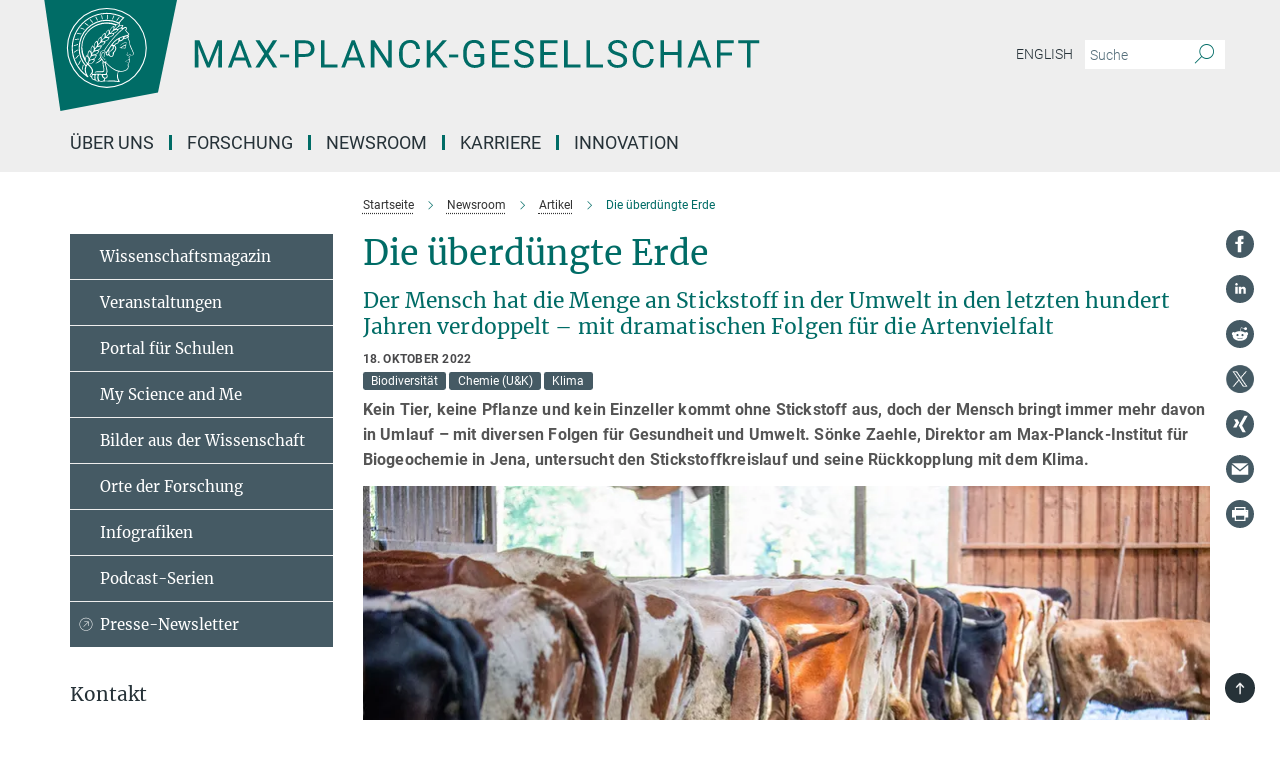

--- FILE ---
content_type: text/html; charset=utf-8
request_url: https://www.mpg.de/19375938/stickstoff-ueberduengung?c=19172313
body_size: 114757
content:
<!DOCTYPE html>
<html prefix="og: http://ogp.me/ns#" lang="de">
<head>
  <meta http-equiv="X-UA-Compatible" content="IE=edge">
  <meta content="width=device-width, initial-scale=1.0" name="viewport">
  <meta http-equiv="Content-Type" content="text/html; charset=utf-8"/>
  <title>Die überdüngte Erde</title>
  
  <meta name="keywords" content="stickstoff, überdüngung, biodiversität, klima" /><meta name="description" content="Der Mensch hat die Menge an Stickstoff in der Umwelt in den letzten hundert Jahren verdoppelt – mit dramatischen Folgen für die Artenvielfalt " />
  
  
<meta property="og:title" content="Die überdüngte Erde">
<meta property="og:description" content="Der Mensch hat die Menge an Stickstoff in der Umwelt in den letzten hundert Jahren verdoppelt – mit dramatischen Folgen für die Artenvielfalt ">
<meta property="og:type" content="website">
<meta property="og:url" content="https://www.mpg.de/19375938/stickstoff-ueberduengung">
<meta property="og:image" content="https://www.mpg.de/19376015/original-1666096339.jpg?t=eyJ3aWR0aCI6MTIwMCwiaGVpZ2h0IjpudWxsLCJmaXQiOm51bGwsIm9ial9pZCI6MTkzNzYwMTV9--587f6c5f09c10b7bcc68e6e8499f62d80068f4d1">


  
  <meta name="twitter:image" content="https://www.mpg.de/19376015/original-1666096339.jpg?t=eyJ3aWR0aCI6MTIwMCwiaGVpZ2h0Ijo2MjgsImZpdCI6ImNyb3AiLCJvYmpfaWQiOjE5Mzc2MDE1fQ%3D%3D--a876fb505f7f71de816e5b886e3c9acfc7786d58">


  <meta name="msapplication-TileColor" content="#fff" />
<meta name="msapplication-square70x70logo" content="/assets/touch-icon-70x70-16c94b19254f9bb0c9f8e8747559f16c0a37fd015be1b4a30d7d1b03ed51f755.png" />
<meta name="msapplication-square150x150logo" content="/assets/touch-icon-150x150-3b1e0a32c3b2d24a1f1f18502efcb8f9e198bf2fc47e73c627d581ffae537142.png" />
<meta name="msapplication-wide310x150logo" content="/assets/touch-icon-310x150-067a0b4236ec2cdc70297273ab6bf1fc2dcf6cc556a62eab064bbfa4f5256461.png" />
<meta name="msapplication-square310x310logo" content="/assets/touch-icon-310x310-d33ffcdc109f9ad965a6892ec61d444da69646747bd88a4ce7fe3d3204c3bf0b.png" />
<link rel="apple-touch-icon" type="image/png" href="/assets/touch-icon-180x180-a3e396f9294afe6618861344bef35fc0075f9631fe80702eb259befcd682a42c.png" sizes="180x180">
<link rel="icon" type="image/png" href="/assets/touch-icon-32x32-143e3880a2e335e870552727a7f643a88be592ac74a53067012b5c0528002367.png" sizes="32x32">

  <link rel="preload" href="/assets/roboto-v20-latin-ext_latin_greek-ext_greek_cyrillic-ext_cyrillic-700-8d2872cf0efbd26ce09519f2ebe27fb09f148125cf65964890cc98562e8d7aa3.woff2" as="font" type="font/woff2" crossorigin="anonymous">
  
  <style>
  body {
    --uc-typography-scale: 1.6;
  }
</style>
<script id="usercentrics-cmp"
        src="https://web.cmp.usercentrics.eu/ui/loader.js"
        data-settings-id="oO9e28BlWRtyf2"
        
        data-language="de"
        async></script>
  <script type="application/javascript">
    var UC_UI_SUPPRESS_CMP_DISPLAY=true;
  </script>

  
  <script>var ROOT_PATH = '/';var LANGUAGE = 'de';var PATH_TO_CMS = 'https://mpg.iedit.mpg.de';var INSTANCE_NAME = 'mpg';var VAPID_PUBLIC_KEY = new Uint8Array([4, 48, 119, 68, 208, 6, 253, 116, 199, 79, 96, 204, 58, 250, 6, 5, 250, 93, 239, 176, 189, 218, 43, 135, 241, 51, 170, 22, 146, 129, 29, 14, 75, 146, 199, 84, 3, 70, 151, 69, 193, 63, 99, 199, 100, 15, 89, 12, 99, 169, 140, 243, 30, 182, 232, 200, 153, 79, 118, 143, 213, 255, 52, 142, 180]);</script>
  

      <style media="screen" id="critical-css">
          @font-face{font-family:'Merriweather';font-style:normal;font-weight:400;font-display:swap;src:url(/assets/merriweather-v22-latin-ext_latin-regular-66beb0431fbb61e4ea920ec62d1167d155c2debbbc0d5b760ae4eb2b43ba4e06.eot);src:local(""),url(/assets/merriweather-v22-latin-ext_latin-regular-66beb0431fbb61e4ea920ec62d1167d155c2debbbc0d5b760ae4eb2b43ba4e06.eot?#iefix) format("embedded-opentype"),url(/assets/merriweather-v22-latin-ext_latin-regular-0e44ebbb6e4641907c3b906f09c35fc59e1ff8432dfeb718a450914dfafaac9a.woff2) format("woff2"),url(/assets/merriweather-v22-latin-ext_latin-regular-3dc2f1d91d2ec19b945030a600c4403d69fed76f8ed8b3892ea416098e7265c1.woff) format("woff"),url(/assets/merriweather-v22-latin-ext_latin-regular-c093c8d68c6d812f4c2a1e6679c1a8d27ea21545ac9a3616e250f1be68869238.ttf) format("truetype"),url(/assets/merriweather-v22-latin-ext_latin-regular-4bf7dafac6ae725cfc671d36c7176c4e015417ebde856a0e06b4c09e1b45a57d.svg#Merriweather) format("svg")}@font-face{font-family:'Merriweather Sans';font-style:normal;font-weight:400;src:local("Merriweather Sans"),local("MerriweatherSans-Regular"),url(/assets/MerriweatherSans-Regular-d2efd4d9fe6ff129962f92dda627c4337b65ee6b3fb7da84709b805e15db6d81.ttf)}@font-face{font-family:'Merriweather Sans';font-style:normal;font-weight:400;src:local("Merriweather Sans"),local("MerriweatherSans-Regular"),url(/assets/MerriweatherSans-Regular-d2efd4d9fe6ff129962f92dda627c4337b65ee6b3fb7da84709b805e15db6d81.ttf)}@font-face{font-family:'Merriweather Sans';font-style:normal;font-weight:400;src:local("Merriweather Sans"),local("MerriweatherSans-Regular"),url(/assets/MerriweatherSans-Regular-d2efd4d9fe6ff129962f92dda627c4337b65ee6b3fb7da84709b805e15db6d81.ttf)}@font-face{font-family:'Merriweather Sans';font-style:normal;font-weight:300;src:local("Merriweather Sans Light"),local("MerriweatherSans-Light"),url(/assets/MerriweatherSans-Light-55861f721a7f90c7d40be3ed28aa945ad6bacd23ee524ab93d5243b8de669a2d.ttf)}@font-face{font-family:'Merriweather Sans';font-style:normal;font-weight:700;src:local("Merriweather Sans Bold"),local("MerriweatherSans-Bold"),url(/assets/MerriweatherSans-Bold-055f396e6f9a1fa9f7d627432ce1d7c5f532fa7853c287c57457d959897139b0.ttf)}@font-face{font-family:'Josefin Sans';font-style:normal;font-weight:700;src:local("Josefin Sans Bold"),local("JosefinSans-Bold"),url(/assets/JosefinSans-Bold-4c4040241f19417ddd84e38603d0e08c743e69d43dbdff491ff4ca0daeffa802.ttf)}@font-face{font-family:'Roboto';font-style:normal;font-weight:300;font-display:swap;src:url(/assets/roboto-v20-latin-ext_latin_greek-ext_greek_cyrillic-ext_cyrillic-300-435d7096bf6da56f8b4bfddec6c1f566dffea19d7f24bd14d4525ba898657679.eot);src:local(""),url(/assets/roboto-v20-latin-ext_latin_greek-ext_greek_cyrillic-ext_cyrillic-300-435d7096bf6da56f8b4bfddec6c1f566dffea19d7f24bd14d4525ba898657679.eot?#iefix) format("embedded-opentype"),url(/assets/roboto-v20-latin-ext_latin_greek-ext_greek_cyrillic-ext_cyrillic-300-78e391b02f442de38b10eec6b951be4eb10fc6723d0d12e09a668fd58cc4ed75.woff2) format("woff2"),url(/assets/roboto-v20-latin-ext_latin_greek-ext_greek_cyrillic-ext_cyrillic-300-5ca91c5114555a52b8b36228d5c3954418a1d3c5539bb95574b844792b0ca220.woff) format("woff"),url(/assets/roboto-v20-latin-ext_latin_greek-ext_greek_cyrillic-ext_cyrillic-300-16640b3fa7f58d40b5f616d6a3097e2875d533829c29df260b7cdec4d7be58f4.ttf) format("truetype"),url(/assets/roboto-v20-latin-ext_latin_greek-ext_greek_cyrillic-ext_cyrillic-300-53e32a84e92e043af3f9dce3d50e57ce1efe62ad101aa89660774b70a53b463a.svg#Roboto) format("svg")}@font-face{font-family:'Roboto';font-style:italic;font-weight:300;font-display:swap;src:url(/assets/roboto-v20-latin-ext_latin_greek-ext_greek_cyrillic-ext_cyrillic-300italic-ec376bb16f9e65b7dda0297a2d3ed6649076f0b3709562bc31334e14876f5854.eot);src:local(""),url(/assets/roboto-v20-latin-ext_latin_greek-ext_greek_cyrillic-ext_cyrillic-300italic-ec376bb16f9e65b7dda0297a2d3ed6649076f0b3709562bc31334e14876f5854.eot?#iefix) format("embedded-opentype"),url(/assets/roboto-v20-latin-ext_latin_greek-ext_greek_cyrillic-ext_cyrillic-300italic-0c71e7705498d4779fb5076a292f2106aec088d9d7e3c067bb5751e282a7ca88.woff2) format("woff2"),url(/assets/roboto-v20-latin-ext_latin_greek-ext_greek_cyrillic-ext_cyrillic-300italic-8df128092002db6ad32a11d2158d261b939e5dd8715308700fe1a02a3228105d.woff) format("woff"),url(/assets/roboto-v20-latin-ext_latin_greek-ext_greek_cyrillic-ext_cyrillic-300italic-822519363f3161064f90021e8979a85add692867f16444cd555ef51d4b9dc95c.ttf) format("truetype"),url(/assets/roboto-v20-latin-ext_latin_greek-ext_greek_cyrillic-ext_cyrillic-300italic-3cd097f009c3f57de9ba85f9cbe59cf19d0892d4027351806d91c7d27213d615.svg#Roboto) format("svg")}@font-face{font-family:'Roboto';font-style:normal;font-weight:400;font-display:swap;src:url(/assets/roboto-v20-latin-ext_latin_greek-ext_greek_cyrillic-ext_cyrillic-regular-ca97335987b26814c9a1128525e1c36748c4b59bbd0a6ac198cca1b3e1f19a47.eot);src:local(""),url(/assets/roboto-v20-latin-ext_latin_greek-ext_greek_cyrillic-ext_cyrillic-regular-ca97335987b26814c9a1128525e1c36748c4b59bbd0a6ac198cca1b3e1f19a47.eot?#iefix) format("embedded-opentype"),url(/assets/roboto-v20-latin-ext_latin_greek-ext_greek_cyrillic-ext_cyrillic-regular-e53c6e6f12e654511a31cef074d7890d31ff144d80c7f0c4c276bea9a91839f0.woff2) format("woff2"),url(/assets/roboto-v20-latin-ext_latin_greek-ext_greek_cyrillic-ext_cyrillic-regular-b1f39721c99437d4c8949a9330d548bb9d6cdbf80cd88d5fd543549fe3173b8c.woff) format("woff"),url(/assets/roboto-v20-latin-ext_latin_greek-ext_greek_cyrillic-ext_cyrillic-regular-9bcffbc3ad7737fe8e39c4f45c4e2152b2dc84638d87508a0be916e286ff3928.ttf) format("truetype"),url(/assets/roboto-v20-latin-ext_latin_greek-ext_greek_cyrillic-ext_cyrillic-regular-3bea3afe6e3078ec3b0e56cd80ad97b059bb335af794ba57b5845ff44b77bcd3.svg#Roboto) format("svg")}@font-face{font-family:'Roboto';font-style:italic;font-weight:400;font-display:swap;src:url(/assets/roboto-v20-latin-ext_latin_greek-ext_greek_cyrillic-ext_cyrillic-italic-f69fdfd6d1d0a4c842222ce093cc5660ebdce260a8f10ca6bda4f09ba9bfedea.eot);src:local(""),url(/assets/roboto-v20-latin-ext_latin_greek-ext_greek_cyrillic-ext_cyrillic-italic-f69fdfd6d1d0a4c842222ce093cc5660ebdce260a8f10ca6bda4f09ba9bfedea.eot?#iefix) format("embedded-opentype"),url(/assets/roboto-v20-latin-ext_latin_greek-ext_greek_cyrillic-ext_cyrillic-italic-97c5e50bb04419b691386360609236c0a1aa949105684d7db8fedc3c35cc3c91.woff2) format("woff2"),url(/assets/roboto-v20-latin-ext_latin_greek-ext_greek_cyrillic-ext_cyrillic-italic-13660f8926f257e5c63f6a5a723b3ae8aecd340258ee40868152eb9a9939a7d3.woff) format("woff"),url(/assets/roboto-v20-latin-ext_latin_greek-ext_greek_cyrillic-ext_cyrillic-italic-abde90d734b17b439edc49f2b27c8d6d10a4a0a0f295d5c1535cb3c0a0e2bd8d.ttf) format("truetype"),url(/assets/roboto-v20-latin-ext_latin_greek-ext_greek_cyrillic-ext_cyrillic-italic-5965290041d32ef9c7b1166269586ead7e989d55414ed66db27d177004eae3fc.svg#Roboto) format("svg")}@font-face{font-family:'Roboto';font-style:normal;font-weight:700;font-display:swap;src:url(/assets/roboto-v20-latin-ext_latin_greek-ext_greek_cyrillic-ext_cyrillic-700-6aa4356d93abb4f7c5a59bd0e05f1bbc25ffd273459e65966ddecaa80f8be19f.eot);src:local(""),url(/assets/roboto-v20-latin-ext_latin_greek-ext_greek_cyrillic-ext_cyrillic-700-6aa4356d93abb4f7c5a59bd0e05f1bbc25ffd273459e65966ddecaa80f8be19f.eot?#iefix) format("embedded-opentype"),url(/assets/roboto-v20-latin-ext_latin_greek-ext_greek_cyrillic-ext_cyrillic-700-8d2872cf0efbd26ce09519f2ebe27fb09f148125cf65964890cc98562e8d7aa3.woff2) format("woff2"),url(/assets/roboto-v20-latin-ext_latin_greek-ext_greek_cyrillic-ext_cyrillic-700-95d57dc45afb9c82a1fa417d4620c87c9d293487719630ac1b021f7e653a6891.woff) format("woff"),url(/assets/roboto-v20-latin-ext_latin_greek-ext_greek_cyrillic-ext_cyrillic-700-254e8be2b6cb8096f59e2d9e60c984801055371a3bea2999531a0cf9dfc393db.ttf) format("truetype"),url(/assets/roboto-v20-latin-ext_latin_greek-ext_greek_cyrillic-ext_cyrillic-700-2da189152a7f131b78c66343dbed734e1f1b31b679ee8ed97b9deb048080da06.svg#Roboto) format("svg")}@font-face{font-family:'Roboto';font-style:italic;font-weight:700;font-display:swap;src:url(/assets/roboto-v20-latin-ext_latin_greek-ext_greek_cyrillic-ext_cyrillic-700italic-9ee9aef483ed383ce18582ef3b55f7b2d91278b07a77b9a6ea4e72c322cdc616.eot);src:local(""),url(/assets/roboto-v20-latin-ext_latin_greek-ext_greek_cyrillic-ext_cyrillic-700italic-9ee9aef483ed383ce18582ef3b55f7b2d91278b07a77b9a6ea4e72c322cdc616.eot?#iefix) format("embedded-opentype"),url(/assets/roboto-v20-latin-ext_latin_greek-ext_greek_cyrillic-ext_cyrillic-700italic-00c1eaa7cafeb781b619ef7abbecf978ce3fb7be6b870b7cf1f29b947a2e45b4.woff2) format("woff2"),url(/assets/roboto-v20-latin-ext_latin_greek-ext_greek_cyrillic-ext_cyrillic-700italic-9cc3be355c151b807974482ce327ad855f8856e78b15a9dea8aec36295804e78.woff) format("woff"),url(/assets/roboto-v20-latin-ext_latin_greek-ext_greek_cyrillic-ext_cyrillic-700italic-9590be4b5d91eb81a948a84ddfb370005c69b546b49d2a6b70bee30b3090ae81.ttf) format("truetype"),url(/assets/roboto-v20-latin-ext_latin_greek-ext_greek_cyrillic-ext_cyrillic-700italic-63b1f75d9ff9eb92f7273a44a8677db95969553ad6d82141f71b3c25d729bd49.svg#Roboto) format("svg")}@font-face{font-family:'Open Sans';font-style:normal;font-weight:400;src:local("Open Sans"),local("OpenSans-Regular"),url(/assets/OpenSans-Regular-f20d5ed577a1ddc48fd428b61d9538ef88d6ddcc1ccd8565a2cf7e9f03bd4cc7.ttf)}@font-face{font-family:'Open Sans';font-style:normal;font-weight:700;src:local("Open Sans Bold"),local("OpenSans-Bold"),url(/assets/OpenSans-Bold-5ccf0a4d12a5fb44a9831d93841cee9c1188d900987a2b83d5884ee240d7ab46.ttf)}@font-face{font-family:'Open Sans';font-style:normal;font-weight:600;src:local("Open Sans Semi Bold"),local("OpenSans-SemiBold"),url(/assets/OpenSans-SemiBold-b3185de4446e67a69ed55fd1337466f660afc5f7eb161137865d21ae69778df1.ttf)}@font-face{font-family:'mpg_iconsregular';src:url(/assets/mpg_icons-webfont-0b8e4bd6ecdc12aad710d8d9d882d0e05fa5580824d8d5cee65048d70be5a133.eot);src:url(/assets/mpg_icons-webfont-fbcdd2a22910ced3dda265405bb43de9eb1be44ace22869d590c9b0069ac84cf.woff) format("woff");font-weight:normal;font-style:normal}.mpg-icon::after,.twitter_icon::after,.phone_icon::after,.email_icon::after,.external::after,.mpg-icon::before,.twitter_icon::before,.phone_icon::before,.email_icon::before,.external::before{-moz-osx-font-smoothing:grayscale;-webkit-font-smoothing:antialiased;font-family:"mpg_iconsregular";font-style:normal;font-weight:normal;line-height:1em;margin:0;vertical-align:middle}.mpg-icon-english::after{background-image:url(/assets/responsive/uk-581d9beff5f105fe0fc75e5630500da6edb38324921da716d39b49aab9d16d37.svg);background-repeat:no-repeat;background-size:contain;content:"";display:block;height:1em;width:2em}.mpg-icon-logo::before{content:"\F000" !important}.mpg-icon-up1::before{content:"\F001" !important}.mpg-icon-right1::before,.external::before{content:"\F002" !important}.mpg-icon-down1::before{content:"\F003" !important}.mpg-icon-left1::before{content:"\F004" !important}.mpg-icon-up2::before{content:"\F005" !important}.mpg-icon-right2::before{content:"\F006" !important}.mpg-icon-down2::after{content:"\F007" !important}.mpg-icon-left2::before{content:"\F008" !important}.mpg-icon-clipboard::before{content:"\F009" !important}.mpg-icon-pdf::before{content:"\F032" !important}.mpg-icon-event::before{content:"\F00a" !important}.mpg-icon-attention::before{content:"\F00b" !important}.mpg-icon-fax::before{content:"\F00c" !important}.mpg-icon-page::before{content:"\F00d" !important}.mpg-icon-filter::before{content:"\F00e" !important}.mpg-icon-lab::before{content:"\F00f" !important}.mpg-icon-interests::before,.mpg-icon-research_interests::before{content:"\F010" !important}.mpg-icon-question::before{content:"\F011" !important}.mpg-icon-home::before{content:"\F012" !important}.mpg-icon-search::after{content:"\F013" !important;font-size:2em;vertical-align:middle}.mpg-icon-email::before,.email_icon::before{content:"\F014" !important}.mpg-icon-video::before{content:"\F015" !important}.mpg-icon-play2::before{content:"\F016" !important}.mpg-icon-hierarchy::before{content:"\F017" !important}.mpg-icon-news::before{content:"\F018" !important}.mpg-icon-phone::before,.phone_icon::before{content:"\F019" !important}.mpg-icon-pin::before{content:"\F01a" !important}.mpg-icon-listen2::before{content:"\F01b" !important}.mpg-icon-presentation::before{content:"\F01c" !important}.mpg-icon-medal::before,.mpg-icon-research_medals::before{content:"\F01d" !important}.mpg-icon-book::before{content:"\F01e" !important}.mpg-icon-share::before{content:"\F01f" !important}.mpg-icon-sign::before{content:"\F020" !important}.mpg-icon-podcast::before,.mpg-icon-sound::before{content:"\F021" !important}.mpg-icon-tag::before{content:"\F022" !important}.mpg-icon-imprs::before{content:"\F023" !important}.mpg-icon-person::before{content:"\F024" !important}.mpg-icon-persons::before{content:"\F025" !important}.mpg-icon-vcard::before{content:"\F026" !important}.mpg-icon-facebook::after{content:"\F027" !important}.mpg-icon-linkedin::after{content:"\F028" !important}.mpg-icon-feed::after{content:"\F029" !important}.mpg-icon-twitter::before,.twitter_icon::before{content:"\F02a" !important}.mpg-icon-youtube::after{content:"\F02b" !important}.mpg-icon-drag-hor::before{content:"\F02c" !important}.mpg-icon-drag-ver::before{content:"\F02d" !important}.mpg-icon-image::before{content:"\F02e" !important}.mpg-icon-list::before{content:"\F02f" !important}.mpg-icon-at::before{content:"\F02f" !important}.mpg-icon-file-doc::before{content:"\F031" !important}.mpg-icon-file-pdf::before{content:"\F032" !important}.mpg-icon-file-ppt::before{content:"\F033" !important}.mpg-icon-file-zip::before{content:"\F034" !important}.mpg-icon-left3::before{content:"\F035" !important}.mpg-icon-right3::before{content:"\F036" !important}.mpg-icon-play::before{content:"\F037" !important}.mpg-icon-listen::before{content:"\F038" !important}.external:not(.more):not(.twitter_icon)::before{display:inline-block;font-size:.9em;margin-left:.1em;margin-right:.25em;transform:rotate(-45deg) translate(0, -0.15em)}.job-ticker .text-right .external.more::before{display:inline-block;font-size:1.3em;margin-left:.1em;margin-right:.25em;transform:rotate(-45deg) translate(0, -0.15em)}.extension_job_ticker .external.more.pull-right::before{transform:rotate(-45deg) translate(0, -0.15em)}.ticker a.more.external::before{transform:translate(-0.15em) rotate(-45deg)}.link_title.external:not(.more):not(.twitter_icon)::before{font-size:2em;margin-right:.1em;transform:rotate(-45deg) translate(0, -0.3em)}.email_icon::before{font-size:1.4em;display:inline-block}.phone_icon::before{font-size:1.4em;display:inline-block}.twitter_icon::before{font-size:1.4em;color:#1DA1F2;margin-right:3px;display:inline-block}.open_access_icon::after{vertical-align:text-top;display:inline-block;width:1.5ch;content:" ";height:1.2em;background:no-repeat right 25%/auto 80% url(/assets/Open_Access_logo_PLoS_white-a436fe520f67d515e6e55d715d61592a87803ff4468597bf3ec5e83c1690b4a1.svg)}.mpg-icon::after,.email_icon::after,.phone_icon::after,.twitter_icon::after,.external::after,.mpg-icon::before,.email_icon::before,.phone_icon::before,.twitter_icon::before,.external::before{-moz-osx-font-smoothing:grayscale;-webkit-font-smoothing:antialiased;font-family:"mpg_iconsregular";font-style:normal;font-weight:normal;line-height:1em;margin:0;vertical-align:middle}.mpg-icon::after,.email_icon::after,.phone_icon::after,.twitter_icon::after,ol.breadcrumb>li.breadcrumb-item:not(:first-child)::after,.external::after,.mpg-icon::before,.email_icon::before,.phone_icon::before,.twitter_icon::before,ol.breadcrumb>li.breadcrumb-item:not(:first-child)::before,.external::before{-moz-osx-font-smoothing:grayscale;-webkit-font-smoothing:antialiased;font-family:"mpg_iconsregular";font-style:normal;font-weight:normal;line-height:1em;margin:0;vertical-align:middle}.mpg-icon-logo::before{content:"" !important}.external::before{content:"" !important}.mpg-icon-right2::before{content:"" !important}ol.breadcrumb>li.breadcrumb-item:not(:first-child)::before{content:"" !important}.mpg-icon-right2::before,ol.breadcrumb>li.breadcrumb-item:not(:first-child)::before{content:"" !important}.mpg-icon-down2::after{content:"" !important}.mpg-icon-filter::before{content:"" !important}.mpg-icon-search::after{content:"" !important;font-size:2em;vertical-align:middle}.mpg-icon-email::before,.email_icon::before{content:"" !important}.mpg-icon-phone::before,.phone_icon::before{content:"" !important}.external:not(.more):not(.twitter_icon)::before{display:inline-block;font-size:.9em;margin-left:.1em;margin-right:.25em;transform:rotate(-45deg) translate(0, -0.15em)}html{font-family:sans-serif;-ms-text-size-adjust:100%;-webkit-text-size-adjust:100%}body{margin:0}footer,header,main,nav{display:block}article,aside,figure,footer,header,main,nav{display:block}article,aside,figcaption,figure,footer,header,main,nav{display:block}aside,footer,header,main,nav{display:block}article,aside,figure,footer,header,nav{display:block}a{background-color:transparent}strong{font-weight:bold}h1{font-size:2em;margin:0.67em 0}sub,sup{font-size:75%;line-height:0;position:relative;vertical-align:baseline}sup{top:-0.5em}sub{bottom:-0.25em}img{border:0}svg:not(:root){overflow:hidden}figure{margin:1em 40px}button,input{color:inherit;font:inherit;margin:0}button,input,select{color:inherit;font:inherit;margin:0}button{overflow:visible}button{text-transform:none}button,select{text-transform:none}button{-webkit-appearance:button}button::-moz-focus-inner,input::-moz-focus-inner{border:0;padding:0}input{line-height:normal}input[type="checkbox"]{box-sizing:border-box;padding:0}input[type="search"]{-webkit-appearance:textfield;box-sizing:content-box}input[type="search"]::-webkit-search-cancel-button,input[type="search"]::-webkit-search-decoration{-webkit-appearance:none}*{-webkit-box-sizing:border-box;-moz-box-sizing:border-box;box-sizing:border-box}*:before,*:after{-webkit-box-sizing:border-box;-moz-box-sizing:border-box;box-sizing:border-box}html{font-size:10px}body{font-family:"Roboto","Tahoma",Arial,sans-serif;font-size:16px;line-height:1.7;color:#333333;background-color:#fff}input,button{font-family:inherit;font-size:inherit;line-height:inherit}input,button,select{font-family:inherit;font-size:inherit;line-height:inherit}a{color:#006c66;text-decoration:none}figure{margin:0}img{vertical-align:middle}.img-responsive{display:block;max-width:100%;height:auto}.sr-only{position:absolute;width:1px;height:1px;padding:0;margin:-1px;overflow:hidden;clip:rect(0, 0, 0, 0);border:0}h1,h2{font-family:inherit;font-weight:500;line-height:1.1;color:inherit}h1,h2,h4,.h3{font-family:inherit;font-weight:500;line-height:1.1;color:inherit}h1,h2,h3{font-family:inherit;font-weight:500;line-height:1.1;color:inherit}h1,h2,h3,.h3{font-family:inherit;font-weight:500;line-height:1.1;color:inherit}h1,h2,h3,h4,.h3,.h4,.research_report .research_head_fields .header-text{font-family:inherit;font-weight:500;line-height:1.1;color:inherit}h1,h2{margin-top:27px;margin-bottom:13.5px}h1,h2,.h3{margin-top:27px;margin-bottom:13.5px}h1,h2,h3{margin-top:27px;margin-bottom:13.5px}h1,h2,h3,.h3{margin-top:27px;margin-bottom:13.5px}h4{margin-top:13.5px;margin-bottom:13.5px}h4,.h4,.research_report .research_head_fields .header-text{margin-top:13.5px;margin-bottom:13.5px}h1{font-size:34px}h2{font-size:22px}.h3{font-size:19px}h3{font-size:19px}h3,.h3{font-size:19px}h4{font-size:16px}h4,.h4,.research_report .research_head_fields .header-text{font-size:16px}p{margin:0 0 13.5px}.text-center{text-align:center}ul{margin-top:0;margin-bottom:13.5px}ul,ol{margin-top:0;margin-bottom:13.5px}ul ul{margin-bottom:0}.container:before,.container:after{display:table;content:" "}.row:before,.row:after{display:table;content:" "}.nav:before,.nav:after{display:table;content:" "}.navbar:before,.navbar:after{display:table;content:" "}.navbar-header:before,.navbar-header:after{display:table;content:" "}.navbar-collapse:before,.navbar-collapse:after{display:table;content:" "}.clearfix:before,.clearfix:after{display:table;content:" "}.container:after{clear:both}.row:after{clear:both}.nav:after{clear:both}.navbar:after{clear:both}.navbar-header:after{clear:both}.navbar-collapse:after{clear:both}.clearfix:after{clear:both}.container{padding-right:15px;padding-left:15px;margin-right:auto;margin-left:auto}@media (min-width: 768px){.container{width:750px}}@media (min-width: 992px){.container{width:970px}}@media (min-width: 1200px){.container{width:1170px}}.row{margin-right:-15px;margin-left:-15px}.container{padding-right:15px;padding-left:15px;margin-right:auto;margin-left:auto}.container:before,.container:after{display:table;content:" "}.container:after{clear:both}@media (min-width: 768px){.container{width:750px}}@media (min-width: 992px){.container{width:970px}}@media (min-width: 1200px){.container{width:1170px}}.container-fluid{padding-right:15px;padding-left:15px;margin-right:auto;margin-left:auto}.container-fluid:before,.container-fluid:after{display:table;content:" "}.container-fluid:after{clear:both}.row{margin-right:-15px;margin-left:-15px}.row:before,.row:after{display:table;content:" "}.row:after{clear:both}.row-no-gutters{margin-right:0;margin-left:0}.row-no-gutters [class*="col-"]{padding-right:0;padding-left:0}.col-xs-1,.col-sm-1,.col-md-1,.col-lg-1,.col-xs-2,.col-sm-2,.col-md-2,.col-lg-2,.col-xs-3,.col-sm-3,.col-md-3,.col-lg-3,.col-xs-4,.col-sm-4,.col-md-4,.col-lg-4,.col-xs-5,.col-sm-5,.col-md-5,.col-lg-5,.col-xs-6,.col-sm-6,.col-md-6,.col-lg-6,.col-xs-7,.col-sm-7,.col-md-7,.col-lg-7,.col-xs-8,.col-sm-8,.col-md-8,.col-lg-8,.col-xs-9,.col-sm-9,.col-md-9,.col-lg-9,.col-xs-10,.col-sm-10,.col-md-10,.col-lg-10,.col-xs-11,.col-sm-11,.col-md-11,.col-lg-11,.col-xs-12,.col-sm-12,.col-md-12,.col-lg-12{position:relative;min-height:1px;padding-right:15px;padding-left:15px}.col-xs-1,.col-xs-2,.col-xs-3,.col-xs-4,.col-xs-5,.col-xs-6,.col-xs-7,.col-xs-8,.col-xs-9,.col-xs-10,.col-xs-11,.col-xs-12{float:left}.col-xs-1{width:8.3333333333%}.col-xs-2{width:16.6666666667%}.col-xs-3{width:25%}.col-xs-4{width:33.3333333333%}.col-xs-5{width:41.6666666667%}.col-xs-6{width:50%}.col-xs-7{width:58.3333333333%}.col-xs-8{width:66.6666666667%}.col-xs-9{width:75%}.col-xs-10{width:83.3333333333%}.col-xs-11{width:91.6666666667%}.col-xs-12{width:100%}.col-xs-pull-0{right:auto}.col-xs-pull-1{right:8.3333333333%}.col-xs-pull-2{right:16.6666666667%}.col-xs-pull-3{right:25%}.col-xs-pull-4{right:33.3333333333%}.col-xs-pull-5{right:41.6666666667%}.col-xs-pull-6{right:50%}.col-xs-pull-7{right:58.3333333333%}.col-xs-pull-8{right:66.6666666667%}.col-xs-pull-9{right:75%}.col-xs-pull-10{right:83.3333333333%}.col-xs-pull-11{right:91.6666666667%}.col-xs-pull-12{right:100%}.col-xs-push-0{left:auto}.col-xs-push-1{left:8.3333333333%}.col-xs-push-2{left:16.6666666667%}.col-xs-push-3{left:25%}.col-xs-push-4{left:33.3333333333%}.col-xs-push-5{left:41.6666666667%}.col-xs-push-6{left:50%}.col-xs-push-7{left:58.3333333333%}.col-xs-push-8{left:66.6666666667%}.col-xs-push-9{left:75%}.col-xs-push-10{left:83.3333333333%}.col-xs-push-11{left:91.6666666667%}.col-xs-push-12{left:100%}.col-xs-offset-0{margin-left:0%}.col-xs-offset-1{margin-left:8.3333333333%}.col-xs-offset-2{margin-left:16.6666666667%}.col-xs-offset-3{margin-left:25%}.col-xs-offset-4{margin-left:33.3333333333%}.col-xs-offset-5{margin-left:41.6666666667%}.col-xs-offset-6{margin-left:50%}.col-xs-offset-7{margin-left:58.3333333333%}.col-xs-offset-8{margin-left:66.6666666667%}.col-xs-offset-9{margin-left:75%}.col-xs-offset-10{margin-left:83.3333333333%}.col-xs-offset-11{margin-left:91.6666666667%}.col-xs-offset-12{margin-left:100%}@media (min-width: 768px){.col-sm-1,.col-sm-2,.col-sm-3,.col-sm-4,.col-sm-5,.col-sm-6,.col-sm-7,.col-sm-8,.col-sm-9,.col-sm-10,.col-sm-11,.col-sm-12{float:left}.col-sm-1{width:8.3333333333%}.col-sm-2{width:16.6666666667%}.col-sm-3{width:25%}.col-sm-4{width:33.3333333333%}.col-sm-5{width:41.6666666667%}.col-sm-6{width:50%}.col-sm-7{width:58.3333333333%}.col-sm-8{width:66.6666666667%}.col-sm-9{width:75%}.col-sm-10{width:83.3333333333%}.col-sm-11{width:91.6666666667%}.col-sm-12{width:100%}.col-sm-pull-0{right:auto}.col-sm-pull-1{right:8.3333333333%}.col-sm-pull-2{right:16.6666666667%}.col-sm-pull-3{right:25%}.col-sm-pull-4{right:33.3333333333%}.col-sm-pull-5{right:41.6666666667%}.col-sm-pull-6{right:50%}.col-sm-pull-7{right:58.3333333333%}.col-sm-pull-8{right:66.6666666667%}.col-sm-pull-9{right:75%}.col-sm-pull-10{right:83.3333333333%}.col-sm-pull-11{right:91.6666666667%}.col-sm-pull-12{right:100%}.col-sm-push-0{left:auto}.col-sm-push-1{left:8.3333333333%}.col-sm-push-2{left:16.6666666667%}.col-sm-push-3{left:25%}.col-sm-push-4{left:33.3333333333%}.col-sm-push-5{left:41.6666666667%}.col-sm-push-6{left:50%}.col-sm-push-7{left:58.3333333333%}.col-sm-push-8{left:66.6666666667%}.col-sm-push-9{left:75%}.col-sm-push-10{left:83.3333333333%}.col-sm-push-11{left:91.6666666667%}.col-sm-push-12{left:100%}.col-sm-offset-0{margin-left:0%}.col-sm-offset-1{margin-left:8.3333333333%}.col-sm-offset-2{margin-left:16.6666666667%}.col-sm-offset-3{margin-left:25%}.col-sm-offset-4{margin-left:33.3333333333%}.col-sm-offset-5{margin-left:41.6666666667%}.col-sm-offset-6{margin-left:50%}.col-sm-offset-7{margin-left:58.3333333333%}.col-sm-offset-8{margin-left:66.6666666667%}.col-sm-offset-9{margin-left:75%}.col-sm-offset-10{margin-left:83.3333333333%}.col-sm-offset-11{margin-left:91.6666666667%}.col-sm-offset-12{margin-left:100%}}@media (min-width: 992px){.col-md-1,.col-md-2,.col-md-3,.col-md-4,.col-md-5,.col-md-6,.col-md-7,.col-md-8,.col-md-9,.col-md-10,.col-md-11,.col-md-12{float:left}.col-md-1{width:8.3333333333%}.col-md-2{width:16.6666666667%}.col-md-3{width:25%}.col-md-4{width:33.3333333333%}.col-md-5{width:41.6666666667%}.col-md-6{width:50%}.col-md-7{width:58.3333333333%}.col-md-8{width:66.6666666667%}.col-md-9{width:75%}.col-md-10{width:83.3333333333%}.col-md-11{width:91.6666666667%}.col-md-12{width:100%}.col-md-pull-0{right:auto}.col-md-pull-1{right:8.3333333333%}.col-md-pull-2{right:16.6666666667%}.col-md-pull-3{right:25%}.col-md-pull-4{right:33.3333333333%}.col-md-pull-5{right:41.6666666667%}.col-md-pull-6{right:50%}.col-md-pull-7{right:58.3333333333%}.col-md-pull-8{right:66.6666666667%}.col-md-pull-9{right:75%}.col-md-pull-10{right:83.3333333333%}.col-md-pull-11{right:91.6666666667%}.col-md-pull-12{right:100%}.col-md-push-0{left:auto}.col-md-push-1{left:8.3333333333%}.col-md-push-2{left:16.6666666667%}.col-md-push-3{left:25%}.col-md-push-4{left:33.3333333333%}.col-md-push-5{left:41.6666666667%}.col-md-push-6{left:50%}.col-md-push-7{left:58.3333333333%}.col-md-push-8{left:66.6666666667%}.col-md-push-9{left:75%}.col-md-push-10{left:83.3333333333%}.col-md-push-11{left:91.6666666667%}.col-md-push-12{left:100%}.col-md-offset-0{margin-left:0%}.col-md-offset-1{margin-left:8.3333333333%}.col-md-offset-2{margin-left:16.6666666667%}.col-md-offset-3{margin-left:25%}.col-md-offset-4{margin-left:33.3333333333%}.col-md-offset-5{margin-left:41.6666666667%}.col-md-offset-6{margin-left:50%}.col-md-offset-7{margin-left:58.3333333333%}.col-md-offset-8{margin-left:66.6666666667%}.col-md-offset-9{margin-left:75%}.col-md-offset-10{margin-left:83.3333333333%}.col-md-offset-11{margin-left:91.6666666667%}.col-md-offset-12{margin-left:100%}}@media (min-width: 1200px){.col-lg-1,.col-lg-2,.col-lg-3,.col-lg-4,.col-lg-5,.col-lg-6,.col-lg-7,.col-lg-8,.col-lg-9,.col-lg-10,.col-lg-11,.col-lg-12{float:left}.col-lg-1{width:8.3333333333%}.col-lg-2{width:16.6666666667%}.col-lg-3{width:25%}.col-lg-4{width:33.3333333333%}.col-lg-5{width:41.6666666667%}.col-lg-6{width:50%}.col-lg-7{width:58.3333333333%}.col-lg-8{width:66.6666666667%}.col-lg-9{width:75%}.col-lg-10{width:83.3333333333%}.col-lg-11{width:91.6666666667%}.col-lg-12{width:100%}.col-lg-pull-0{right:auto}.col-lg-pull-1{right:8.3333333333%}.col-lg-pull-2{right:16.6666666667%}.col-lg-pull-3{right:25%}.col-lg-pull-4{right:33.3333333333%}.col-lg-pull-5{right:41.6666666667%}.col-lg-pull-6{right:50%}.col-lg-pull-7{right:58.3333333333%}.col-lg-pull-8{right:66.6666666667%}.col-lg-pull-9{right:75%}.col-lg-pull-10{right:83.3333333333%}.col-lg-pull-11{right:91.6666666667%}.col-lg-pull-12{right:100%}.col-lg-push-0{left:auto}.col-lg-push-1{left:8.3333333333%}.col-lg-push-2{left:16.6666666667%}.col-lg-push-3{left:25%}.col-lg-push-4{left:33.3333333333%}.col-lg-push-5{left:41.6666666667%}.col-lg-push-6{left:50%}.col-lg-push-7{left:58.3333333333%}.col-lg-push-8{left:66.6666666667%}.col-lg-push-9{left:75%}.col-lg-push-10{left:83.3333333333%}.col-lg-push-11{left:91.6666666667%}.col-lg-push-12{left:100%}.col-lg-offset-0{margin-left:0%}.col-lg-offset-1{margin-left:8.3333333333%}.col-lg-offset-2{margin-left:16.6666666667%}.col-lg-offset-3{margin-left:25%}.col-lg-offset-4{margin-left:33.3333333333%}.col-lg-offset-5{margin-left:41.6666666667%}.col-lg-offset-6{margin-left:50%}.col-lg-offset-7{margin-left:58.3333333333%}.col-lg-offset-8{margin-left:66.6666666667%}.col-lg-offset-9{margin-left:75%}.col-lg-offset-10{margin-left:83.3333333333%}.col-lg-offset-11{margin-left:91.6666666667%}.col-lg-offset-12{margin-left:100%}}label{display:inline-block;max-width:100%;margin-bottom:5px;font-weight:700}input[type="search"]{-webkit-box-sizing:border-box;-moz-box-sizing:border-box;box-sizing:border-box;-webkit-appearance:none;appearance:none}input[type="checkbox"]{margin:4px 0 0;margin-top:1px \9;line-height:normal}select[multiple]{height:auto}.form-control{display:block;width:100%;height:41px;padding:6px 12px;font-size:16px;line-height:1.7;color:#555555;background-color:#fff;background-image:none;border:1px solid #ccc;border-radius:0;-webkit-box-shadow:inset 0 1px 1px rgba(0,0,0,0.075);box-shadow:inset 0 1px 1px rgba(0,0,0,0.075)}.form-control::-ms-expand{background-color:transparent;border:0}.form-group{margin-bottom:15px}@media (min-width: 768px){.navbar-form .form-group{display:inline-block;margin-bottom:0;vertical-align:middle}.navbar-form .form-control{display:inline-block;width:auto;vertical-align:middle}}.form-control::-moz-placeholder{color:#999;opacity:1}.form-control:-ms-input-placeholder{color:#999}.form-control::-webkit-input-placeholder{color:#999}.btn{display:inline-block;margin-bottom:0;font-weight:normal;text-align:center;white-space:nowrap;vertical-align:middle;touch-action:manipulation;background-image:none;border:1px solid transparent;padding:6px 12px;font-size:16px;line-height:1.7;border-radius:0}.btn-default{color:#333;background-color:#fff;border-color:#ccc}.btn-primary{color:#fff;background-color:#006c66;border-color:#00534e}.collapse{display:none}.dropdown{position:relative}.dropdown-menu{position:absolute;top:100%;left:0;z-index:1000;display:none;float:left;min-width:160px;padding:5px 0;margin:2px 0 0;font-size:16px;text-align:left;list-style:none;background-color:#fff;background-clip:padding-box;border:1px solid #ccc;border:1px solid rgba(0,0,0,0.15);border-radius:0;-webkit-box-shadow:0 6px 12px rgba(0,0,0,0.175);box-shadow:0 6px 12px rgba(0,0,0,0.175)}.dropdown-menu.pull-right{right:0;left:auto}.dropdown-menu>li>a{display:block;padding:3px 20px;clear:both;font-weight:400;line-height:1.7;color:#333333;white-space:nowrap}.nav{padding-left:0;margin-bottom:0;list-style:none}.nav>li{position:relative;display:block}.nav>li>a{position:relative;display:block;padding:10px 15px}.nav-tabs{border-bottom:1px solid #ddd}.nav-tabs>li{float:left;margin-bottom:-1px}.nav-tabs>li>a{margin-right:2px;line-height:1.7;border:1px solid transparent;border-radius:0 0 0 0}.nav-tabs>li.active>a{color:#555555;background-color:#fff;border:1px solid #ddd;border-bottom-color:transparent}.nav-justified,.nav-tabs.nav-justified{width:100%}.nav-justified>li,.nav-tabs.nav-justified>li{float:none}.nav-justified>li>a,.nav-tabs.nav-justified>li>a{margin-bottom:5px;text-align:center}.nav-justified>.dropdown .dropdown-menu{top:auto;left:auto}@media (min-width: 768px){.nav-justified>li,.nav-tabs.nav-justified>li{display:table-cell;width:1%}.nav-justified>li>a,.nav-tabs.nav-justified>li>a{margin-bottom:0}}.nav-tabs.nav-justified{border-bottom:0}.nav-tabs.nav-justified>li>a{margin-right:0;border-radius:0}.nav-tabs.nav-justified>.active>a{border:1px solid #ddd}@media (min-width: 768px){.nav-tabs.nav-justified>li>a{border-bottom:1px solid #ddd;border-radius:0 0 0 0}.nav-tabs.nav-justified>.active>a{border-bottom-color:#fff}}.tab-content>.tab-pane{display:none}.tab-content>.active{display:block}.nav-tabs .dropdown-menu{margin-top:-1px;border-top-left-radius:0;border-top-right-radius:0}.navbar{position:relative;min-height:50px;margin-bottom:27px;border:1px solid transparent}@media (min-width: 992px){.navbar{border-radius:0}}@media (min-width: 992px){.navbar-header{float:left}}.navbar-collapse{padding-right:15px;padding-left:15px;overflow-x:visible;border-top:1px solid transparent;box-shadow:inset 0 1px 0 rgba(255,255,255,0.1);-webkit-overflow-scrolling:touch}@media (min-width: 992px){.navbar-collapse{width:auto;border-top:0;box-shadow:none}.navbar-collapse.collapse{display:block !important;height:auto !important;padding-bottom:0;overflow:visible !important}}.container>.navbar-header{margin-right:-15px;margin-left:-15px}@media (min-width: 992px){.container>.navbar-header{margin-right:0;margin-left:0}}.navbar-brand{float:left;height:50px;padding:11.5px 15px;font-size:20px;line-height:27px}@media (min-width: 992px){.navbar>.container .navbar-brand{margin-left:-15px}}.navbar-toggle{position:relative;float:right;padding:9px 10px;margin-right:15px;margin-top:8px;margin-bottom:8px;background-color:transparent;background-image:none;border:1px solid transparent;border-radius:0}@media (min-width: 992px){.navbar-toggle{display:none}}.navbar-toggle .icon-bar{display:block;width:22px;height:2px;border-radius:1px}.navbar-toggle .icon-bar+.icon-bar{margin-top:4px}.navbar-nav{margin:5.75px -15px}@media (min-width: 992px){.navbar-nav{float:left;margin:0}.navbar-nav>li{float:left}.navbar-nav>li>a{padding-top:11.5px;padding-bottom:11.5px}}.navbar-nav>li>a{padding-top:10px;padding-bottom:10px;line-height:27px}.navbar-form{padding:10px 15px;margin-right:-15px;margin-left:-15px;border-top:1px solid transparent;border-bottom:1px solid transparent;-webkit-box-shadow:inset 0 1px 0 rgba(255,255,255,0.1),0 1px 0 rgba(255,255,255,0.1);box-shadow:inset 0 1px 0 rgba(255,255,255,0.1),0 1px 0 rgba(255,255,255,0.1);margin-top:4.5px;margin-bottom:4.5px}@media (min-width: 992px){.navbar-form{width:auto;padding-top:0;padding-bottom:0;margin-right:0;margin-left:0;border:0;-webkit-box-shadow:none;box-shadow:none}}@media (max-width: 991px){.navbar-form .form-group{margin-bottom:5px}.navbar-form .form-group:last-child{margin-bottom:0}}.navbar-nav>li>.dropdown-menu{margin-top:0;border-top-left-radius:0;border-top-right-radius:0}@media (min-width: 992px){.navbar-left{float:left !important}.navbar-right{float:right !important;margin-right:-15px}}.navbar-default{background-color:#f8f8f8;border-color:#e7e7e7}.navbar-default .navbar-nav>li>a{color:#263238}.navbar-default .navbar-toggle{border-color:#ddd}.navbar-default .navbar-toggle .icon-bar{background-color:#888}.navbar-default .navbar-collapse,.navbar-default .navbar-form{border-color:#e7e7e7}.breadcrumb{padding:8px 15px;margin-bottom:27px;list-style:none;background-color:#f5f5f5;border-radius:0}.breadcrumb>li{display:inline-block}.breadcrumb>li+li:before{padding:0 5px;color:#ccc;content:"/ "}.breadcrumb>.active{color:#455a64}.pull-right{float:right !important}.pull-left{float:left !important}@-ms-viewport{width:device-width}.visible-xs{display:none !important}.visible-sm{display:none !important}.visible-md{display:none !important}.visible-lg{display:none !important}.visible-xs-block,.visible-xs-inline,.visible-xs-inline-block,.visible-sm-block,.visible-sm-inline,.visible-sm-inline-block,.visible-md-block,.visible-md-inline,.visible-md-inline-block,.visible-lg-block,.visible-lg-inline,.visible-lg-inline-block{display:none !important}@media (max-width: 767px){.visible-xs{display:block !important}table.visible-xs{display:table !important}tr.visible-xs{display:table-row !important}th.visible-xs,td.visible-xs{display:table-cell !important}}@media (max-width: 767px){.visible-xs-block{display:block !important}}@media (max-width: 767px){.visible-xs-inline{display:inline !important}}@media (max-width: 767px){.visible-xs-inline-block{display:inline-block !important}}@media (min-width: 768px) and (max-width: 991px){.visible-sm{display:block !important}table.visible-sm{display:table !important}tr.visible-sm{display:table-row !important}th.visible-sm,td.visible-sm{display:table-cell !important}}@media (min-width: 768px) and (max-width: 991px){.visible-sm-block{display:block !important}}@media (min-width: 768px) and (max-width: 991px){.visible-sm-inline{display:inline !important}}@media (min-width: 768px) and (max-width: 991px){.visible-sm-inline-block{display:inline-block !important}}@media (min-width: 992px) and (max-width: 1199px){.visible-md{display:block !important}table.visible-md{display:table !important}tr.visible-md{display:table-row !important}th.visible-md,td.visible-md{display:table-cell !important}}@media (min-width: 992px) and (max-width: 1199px){.visible-md-block{display:block !important}}@media (min-width: 992px) and (max-width: 1199px){.visible-md-inline{display:inline !important}}@media (min-width: 992px) and (max-width: 1199px){.visible-md-inline-block{display:inline-block !important}}@media (min-width: 1200px){.visible-lg{display:block !important}table.visible-lg{display:table !important}tr.visible-lg{display:table-row !important}th.visible-lg,td.visible-lg{display:table-cell !important}}@media (min-width: 1200px){.visible-lg-block{display:block !important}}@media (min-width: 1200px){.visible-lg-inline{display:inline !important}}@media (min-width: 1200px){.visible-lg-inline-block{display:inline-block !important}}@media (max-width: 767px){.hidden-xs{display:none !important}}@media (min-width: 768px) and (max-width: 991px){.hidden-sm{display:none !important}}@media (min-width: 992px) and (max-width: 1199px){.hidden-md{display:none !important}}@media (min-width: 1200px){.hidden-lg{display:none !important}}.visible-print{display:none !important}@media print{.visible-print{display:block !important}table.visible-print{display:table !important}tr.visible-print{display:table-row !important}th.visible-print,td.visible-print{display:table-cell !important}}.visible-print-block{display:none !important}@media print{.visible-print-block{display:block !important}}.visible-print-inline{display:none !important}@media print{.visible-print-inline{display:inline !important}}.visible-print-inline-block{display:none !important}@media print{.visible-print-inline-block{display:inline-block !important}}@media print{.hidden-print{display:none !important}}.visible-print-block{display:none !important}.slick-slider{-ms-touch-action:pan-y;-webkit-touch-callout:none;box-sizing:border-box;display:block;position:relative;touch-action:pan-y;visibility:hidden}.slick-initialized{visibility:visible}.slick-list{display:block;margin:0;overflow:hidden;padding:0;position:relative}.slick-slider .slick-track,.slick-slider .slick-list{-moz-transform:translate3d(0, 0, 0);-ms-transform:translate3d(0, 0, 0);-o-transform:translate3d(0, 0, 0);-webkit-transform:translate3d(0, 0, 0);transform:translate3d(0, 0, 0)}.slick-track{display:block;left:0;position:relative;top:0}.slick-track::before,.slick-track::after{content:"";display:table}.slick-track::after{clear:both}.slick-slide{display:none;float:right;height:100%;min-height:1px}.slick-initialized .slick-slide{display:block}button.slick-prev,button.slick-next{min-width:31px}.slick-prev,.slick-next{background:transparent;border:0;color:transparent;display:block;font-size:0;line-height:0;outline:none;padding:0;position:absolute;top:0;width:30px;height:100%;text-align:center;overflow:hidden}.slick-prev::before,.slick-next::before{-moz-osx-font-smoothing:grayscale;-webkit-font-smoothing:antialiased;color:#006c66;font-family:"mpg_iconsregular";font-size:70px;line-height:0;opacity:0.75;display:block;width:0;position:absolute;left:-65%;top:50%}.slick-prev{left:-25px}.slick-prev::before{content:""}.slick-next{right:-25px}.slick-next::before{content:""}.slick-pause-section{position:absolute;width:100%;bottom:-20px;height:20px;visibility:visible;text-align:center}.slick-pause-button{border:none;background:none;color:#006c66}#related-articles-container .slick-pause-section{bottom:0}@media (min-width: 768px){#related-articles-container .slick-pause-section{display:none}}header.navbar{background-color:#eeeeee;border:0;border-radius:0;margin:0}header.navbar .container{padding:0}header.navbar .navbar-header{position:relative}header.navbar .navbar-header svg rect{fill:#006c66;transition:transform 0.5s}header.navbar .navbar-header a.navbar-brand{background-image:url(/assets/responsive/logo-square-f232279c21f2b99c6eef21059e9521e3ddcfe8f893608fdfb223dee6007b3e75.svg);background-repeat:no-repeat;background-size:contain;font-size:72px;height:140px;position:relative;width:140px;z-index:10}header.navbar .navbar-header a.navbar-brand::before{color:#fff;font-size:82px;left:.15em;position:relative;width:80px;height:80px}header.navbar button.navbar-toggle[aria-expanded="true"] svg rect.burgerline-1{transform:rotate(45deg) translateY(10px)}header.navbar button.navbar-toggle[aria-expanded="true"] svg rect.burgerline-2{transform:rotate(45deg)}header.navbar button.navbar-toggle[aria-expanded="true"] svg rect.burgerline-3{transform:rotate(-45deg) translateY(-10px)}header.navbar .navbar-title-wrapper,header.navbar .lang-search{margin-left:0;width:auto}header.navbar .navbar-title-wrapper>.navbar-collapse,header.navbar .lang-search>.navbar-collapse{margin-top:40px;position:relative}header.navbar .navbar-title-wrapper .navbar-form,header.navbar .lang-search .navbar-form{margin:0}header.navbar .navbar-title-wrapper .navbar-form .btn,header.navbar .navbar-title-wrapper .navbar-form .form-control,header.navbar .lang-search .navbar-form .btn,header.navbar .lang-search .navbar-form .form-control{background-color:transparent;border:0;border-radius:0;box-shadow:none;color:rgba(0,108,102,0.5)}header.navbar .navbar-title-wrapper .navbar-form .btn,header.navbar .lang-search .navbar-form .btn{padding-bottom:0;padding-top:0}header.navbar .navbar-title-wrapper .navbar-form .btn i::after,header.navbar .lang-search .navbar-form .btn i::after{color:#006c66}header.navbar .navbar-title-wrapper #nav-main,header.navbar .lang-search #nav-main{margin-bottom:5px}header.navbar .navbar-title-wrapper .navbar-collapse .navbar-nav.navbar-meta,header.navbar .lang-search .navbar-collapse .navbar-nav.navbar-meta{position:absolute;right:15px;z-index:10;display:grid;grid-template-columns:repeat(6, auto)}@media (min-width: 1260px){header.navbar .navbar-title-wrapper .navbar-collapse .navbar-nav.navbar-meta.pwa-visible,header.navbar .lang-search .navbar-collapse .navbar-nav.navbar-meta.pwa-visible{right:-14px}header.navbar .navbar-title-wrapper .navbar-collapse .navbar-nav.navbar-meta .external-backlink,header.navbar .lang-search .navbar-collapse .navbar-nav.navbar-meta .external-backlink{padding-right:30px}}header.navbar .navbar-title-wrapper .navbar-collapse .navbar-nav.navbar-meta .external-backlink,header.navbar .lang-search .navbar-collapse .navbar-nav.navbar-meta .external-backlink{order:10;grid-column:1 / -1}header.navbar .navbar-title-wrapper .navbar-collapse .navbar-nav.navbar-meta>li>a,header.navbar .lang-search .navbar-collapse .navbar-nav.navbar-meta>li>a{color:#263238;font-size:14px;padding:.1em .5em}header.navbar .navbar-title-wrapper .navbar-collapse .navbar-nav.navbar-meta>li>a.backlink,header.navbar .lang-search .navbar-collapse .navbar-nav.navbar-meta>li>a.backlink{padding:20px 0 0 0;color:black;text-transform:none;font-size:15px;font-family:"Merriweather", serif;text-align:right}header.navbar .navbar-title-wrapper .navbar-collapse .navbar-nav.navbar-meta>li>a.backlink::before,header.navbar .lang-search .navbar-collapse .navbar-nav.navbar-meta>li>a.backlink::before{font-weight:bold;transform:translate(0, -1px) rotate(-45deg) translate(0, -0.15em)}header.navbar .navbar-title-wrapper .navbar-collapse .navbar-nav.navbar-meta .search-field,header.navbar .lang-search .navbar-collapse .navbar-nav.navbar-meta .search-field{padding-left:5px;padding-right:0}header.navbar .navbar-title-wrapper .navbar-collapse .navbar-nav.navbar-meta .search-field .form-group,header.navbar .lang-search .navbar-collapse .navbar-nav.navbar-meta .search-field .form-group{background-color:#fff}header.navbar .navbar-title-wrapper .navbar-collapse .navbar-nav.navbar-meta .search-field input,header.navbar .lang-search .navbar-collapse .navbar-nav.navbar-meta .search-field input{color:#546E7A !important;font-size:14px;height:auto;line-height:normal;padding:5px;width:95px}header.navbar .navbar-title-wrapper .navbar-collapse .navbar-nav.navbar-meta .search-field input::placeholder,header.navbar .lang-search .navbar-collapse .navbar-nav.navbar-meta .search-field input::placeholder{color:#546E7A !important}header.navbar .navbar-title-wrapper .navbar-collapse .navbar-nav.navbar-meta .search-field .btn,header.navbar .lang-search .navbar-collapse .navbar-nav.navbar-meta .search-field .btn{font-size:14px;min-width:0;padding:0 6px}header.navbar .navbar-title-wrapper .navbar-collapse .navbar-nav>li>a,header.navbar .lang-search .navbar-collapse .navbar-nav>li>a{background-color:transparent;padding:10px 7px;text-decoration:none;text-transform:uppercase}header.navbar .navbar-title-wrapper .navbar-collapse:nth-child(2) .navbar-nav>li>a,header.navbar .lang-search .navbar-collapse:nth-child(2) .navbar-nav>li>a{padding-bottom:0;padding-top:0}header.navbar .navbar-title-wrapper .navbar-collapse:first-child .navbar-text,header.navbar .lang-search .navbar-collapse:first-child .navbar-text{margin-top:0}header.navbar .navbar-title-wrapper .navbar-collapse:first-child .navbar-text a,header.navbar .lang-search .navbar-collapse:first-child .navbar-text a{background-repeat:no-repeat;background-size:contain;display:block;height:28px;width:620px}header.navbar .navbar-title-wrapper .navbar-collapse:first-child .navbar-text.de a,header.navbar .lang-search .navbar-collapse:first-child .navbar-text.de a{background-image:url(/assets/responsive/logo-font-de-8ece67723e59ab56c231bce938bb5fe16e0aa48688d6ff9e845165288d1d8170.svg)}header.navbar .navbar-title-wrapper .navbar-collapse:first-child .navbar-text.en a,header.navbar .lang-search .navbar-collapse:first-child .navbar-text.en a{background-image:url(/assets/responsive/logo-font-en-8ece67723e59ab56c231bce938bb5fe16e0aa48688d6ff9e845165288d1d8170.svg)}header.navbar .navbar-title-wrapper .navbar-collapse:first-child::after,header.navbar .lang-search .navbar-collapse:first-child::after{clear:right}header.navbar .navbar-collapse.in{overflow-y:visible}@media (max-width: 1199px){.navbar-text a{height:23px !important;width:600px !important}header.navbar .lang-search .navbar-collapse .navbar-nav.navbar-meta .language-switcher-links{order:3;grid-column:1 / -1}header.navbar .lang-search .navbar-collapse .navbar-nav.navbar-meta .external-backlink{padding:0}}@media (min-width: 768px) and (max-width: 991px){.navbar-text a{height:18px !important;width:550px !important}header.navbar .navbar-title-wrapper .navbar-collapse .navbar-nav.navbar-meta .search-field:hover .form-group{background-color:#fff;position:relative}header.navbar .navbar-title-wrapper .navbar-collapse .navbar-nav.navbar-meta .search-field:hover input[type="search"]{background-color:inherit;display:inline-block;left:-95px;position:absolute}header.navbar .navbar-title-wrapper .navbar-collapse .navbar-nav.navbar-meta .search-field .form-group{background-color:transparent}header.navbar .navbar-title-wrapper .navbar-collapse .navbar-nav.navbar-meta .search-field input[type="search"]{display:none}header.navbar .navbar-title-wrapper .navbar-collapse .navbar-nav.navbar-meta .search-field input[type="search"]+.btn{min-height:28px}}@media (max-width: 992px -1){.navbar-text{margin:3px 10px 9px !important}header.navbar .navbar-title-wrapper{margin-bottom:.1rem}header.navbar .navbar-header{position:absolute}}@media (max-width: 991px){.container>.navbar-header,.container>.navbar-collapse,.container-fluid>.navbar-header,.container-fluid>.navbar-collapse{margin:0}header.navbar .navbar-header{position:relative}header.navbar .navbar-header>a.navbar-brand{height:80px;padding-left:19px;padding-top:10px;position:absolute;width:115px;z-index:100}header.navbar .navbar-header>a.navbar-brand::before{font-size:60px;left:0;width:60px;height:60px}header.navbar .navbar-title-wrapper>.navbar-collapse{display:block;float:left;margin-left:11rem;margin-top:1.5rem;padding:0;width:45rem}header.navbar .navbar-title-wrapper>.navbar-collapse:first-child .navbar-text a{display:block;height:35px !important;width:auto !important}header.navbar .navbar-title-wrapper>.navbar-collapse:first-child .navbar-text.de a{background-position:0 5px}header.navbar .navbar-title-wrapper>.navbar-collapse:first-child .navbar-text.en a{background-position:0 5px}}@media (max-width: 767px){header.navbar .navbar-title-wrapper>.navbar-collapse{width:16rem}header.navbar .navbar-title-wrapper>.navbar-collapse:first-child .navbar-text.de a{background-image:url(/assets/responsive/logo-font-mobile-de-6d43154fd4846481763508c43a7a7dc27ded6a04898fe623aa16413c6147de52.svg);background-position:0 0}header.navbar .navbar-title-wrapper>.navbar-collapse:first-child .navbar-text.en a{background-image:url(/assets/responsive/logo-font-mobile-en-6d43154fd4846481763508c43a7a7dc27ded6a04898fe623aa16413c6147de52.svg);background-position:0 0}}#depsvg .deptext,#depsvg-xs .deptext{fill:#006c66}body.mpg header.navbar .navbar-header a.navbar-brand{background-image:url(/assets/responsive/logo-combined-exp-f99cfa8482bb1d0b50c6b40c9b8b21dbf1650fcf0662860a61ec8ab59793f3de.svg);background-size:auto 111px;width:722px}@media (max-width: 1199px){body.mpg header.navbar .navbar-header a.navbar-brand{background-image:url(/assets/responsive/logo-combined-exp-md-f456a68f8d7d9e8bbb08e08600c3f5d605666948cefe42a0bf2e3b15cec9f8d9.svg)}}@media (max-width: 991px){body.mpg header.navbar .navbar-header a.navbar-brand{background-image:url(/assets/responsive/logo-combined-exp-sm-72b70dea54530ac260ae3ff1fba87316509c4a218618f23a4a4ad604aac3e7c4.svg);background-size:auto 80px;width:660px}}@media (max-width: 767px){body.mpg header.navbar .navbar-header a.navbar-brand{background-image:url(/assets/responsive/logo-combined-exp-xs-68083717c6b62f8ba3e710429e713c9d550e88ef8299762a4076cc6ad30cc997.svg);background-size:auto 80px;width:calc(100vw - 55px)}}.mobile-search-pwa-container{display:flex;flex-flow:row nowrap}.mobile-search-container{position:relative;flex:1 1 auto;margin-right:6px}.mobile-search-pwa-container .pwa-settings-button{width:15%;height:24px;margin:45px 0px 0px -16px;padding:0 0.7rem;background-repeat:no-repeat;background-position:center}@media (min-width: 992px){.mobile-search-pwa-container .pwa-settings-button{display:none}}.btn{border-width:0;border-radius:0;font-family:"Merriweather",serif;padding-left:1em;padding-right:1em}.btn.btn-default{box-shadow:0 0 5px rgba(0,0,0,0.15)}.btn.btn-primary{box-shadow:0 0 5px rgba(255,255,255,0.15)}.container-full-width .teaser .text-box{padding:25px 25px 10px}aside.sidebar .teaser .text-box{padding:25px 25px 10px}aside.sidebar .teaser .text-box .description{margin-bottom:25px;letter-spacing:.01rem}aside.sidebar .teaser .text-box .more-link{display:block;max-height:25px;margin-left:-5px}aside.sidebar .teaser .text-box{padding:0 0 10px}aside.sidebar .teaser .text-box .description{margin-bottom:10px}.top-story .teaser{border-bottom:1px solid #ddd;padding-bottom:1em;margin-bottom:1em}.top-story .teaser h1{padding-bottom:0.25em}.top-story .teaser:last-of-type{border-bottom:none}.teaser{position:relative}.teaser::before{clear:both;content:"";display:block;float:none}.teaser.teaser-horizontal h1,.teaser.teaser-horizontal h3{line-height:1.1}.teaser.teaser-horizontal h3{line-height:1.1}.teaser.trngl{background-color:#fff}.teaser.teal a,.teaser.blue a{color:#fff}.teaser h2{color:#006c66;margin-top:0}.teaser h3{color:#006c66;margin-top:0}.teaser h4{color:#006c66;margin-top:0}.teaser .img-box img{min-width:100%}.teaser .img-box .external::before{position:absolute;top:1rem;left:1rem;padding:0;font-size:2rem;color:#006c66;font-weight:bold;z-index:1;border-radius:32px;background-color:rgba(255,255,255,0.7);padding:0;box-shadow:0 0 4px 2px rgba(255,255,255,0.7);text-shadow:0 0 2px white}.teaser .text-box h2{margin:0}.teaser .text-box h1,.teaser .text-box h3{margin:0}.teaser .text-box h3{margin:0}.teaser .text-box h4{margin:0}.responsive_column.white .teaser:not(.teal):not(.blue):not(.grey){background-color:#eeeeee}.img-box{display:block;position:relative}.teaser-extension{border-bottom:1px solid #eeeeee;margin:0 0 10px;padding:0 0 10px}.teaser-extension:last-child{border:0}.teaser-extension .img-box{display:block;position:relative}.teaser-extension .img-box a.external::before{position:absolute;top:1rem;left:1rem;padding:0;font-size:2rem;color:#006c66;font-weight:bold;z-index:1;border-radius:32px;background-color:rgba(255,255,255,0.7);padding:0;box-shadow:0 0 4px 2px rgba(255,255,255,0.7);text-shadow:0 0 2px white}@media (max-width: 991px){.teaser .img-box img{margin-bottom:1rem}}@media (max-width: 991px){.teaser .img-box img{margin-bottom:1rem}aside .teaser.teaser-extension .img-box{width:50%}}@media (max-width: 991px){.teaser .img-box img{margin-bottom:1rem}aside .teaser.teaser-extension .img-box{width:50%}aside .teaser.teaser-extension .text-box{width:50%}}@media (max-width: 767px){.container-full-width .teaser .text-box{padding:1em}}@media (max-width: 767px){.teaser .img-box img{margin-bottom:1rem}}@media (max-width: 767px){.teaser .img-box img{margin-bottom:1rem}aside .teaser.teaser-extension .img-box{width:50%}}@media (max-width: 767px){.teaser .img-box img{margin-bottom:1rem}aside .teaser.teaser-extension .img-box{width:50%}aside .teaser.teaser-extension .text-box{width:100%}}.teaser-list .teaser{border-bottom:1px solid #ddd;margin-bottom:0;padding:1.5em 0}.teaser-list .teaser .text-box{padding:0}.teaser-list .meta-information .data{padding-bottom:0}@media (min-width: 768px){.teaser-list .teaser,.top-story .teaser{margin-left:0;margin-right:0}}@media (min-width: 768px){.teaser-list .teaser{margin-left:0;margin-right:0}}@media (max-width: 767px){.top-story .teaser{margin-top:0}}.teaser-hero{position:relative}.teaser-hero .img-hero{height:100%;width:auto}.teaser-hero .picture-hero{height:100%;left:50%;min-height:100%;overflow:hidden;position:absolute;top:50%;transform:translateX(-50%) translateY(-50%);-webkit-transform:translateX(-50%) translateY(-50%);width:auto}@media (min-width: 768px){.teaser-hero .full-height,.teaser-hero .full-height-relative{height:100%}.teaser-hero .full-height-relative{position:relative}}@media (min-width: 768px){.teaser-hero .headline-wrapper{position:absolute}.teaser-hero .headline-wrapper.bottom-right{bottom:85px;left:41.6666666667%}}.teaser-hero .headline{background-image:url(/assets/responsive/hottopic-headline-8ca4f17e4ff406c6a687acd20a85982833b30d0cd80af82b2cb2e1bfa21689cb.svg);background-repeat:no-repeat;background-size:100% 100%;margin-top:4em;padding:1.8em;position:relative;z-index:1}@media (max-width: 767px){.teaser-hero .headline{background-image:url(/assets/responsive/hottopic-headline-8ca4f17e4ff406c6a687acd20a85982833b30d0cd80af82b2cb2e1bfa21689cb.svg)}}.teaser-hero .headline h1{margin:0}.teaser-hero .headline .more-link{margin-top:10px;font-size:14px}.teaser-hero.background-block{height:600px}.teaser.teaser-offset{margin-top:-100px}.teaser-offset .text-box h2{margin-bottom:15px}@media (max-width: 767px){.teaser.teaser-offset{margin-top:0}}@media (max-width: 767px){.teaser-hero .headline-wrapper{margin:0 !important;border-top:35px solid #eee;background:#eee}.teaser-hero .img-hero{left:0;position:static;top:0;height:auto;min-height:auto;width:100%;transform:none}.teaser-hero .picture-hero{left:0;position:static;top:0;height:auto;min-height:auto;width:100%;transform:none}.teaser-hero.background-block{height:auto;overflow:visible}.teaser-hero.background-block .headline{padding:10px 15px;margin:0;position:relative;bottom:-15px}.teaser-hero.background-block .headline h1{font-size:2.5rem}}@media (max-width: 767px){article .content{padding:2em 0}}.teaser-offset.trngl.trngl-left::after{background-image:url(/assets/responsive/triangle_ul-e2411efabac8e25be70cd87ed9dbb9c25d88c53d19dfee05f5506ef0e7696356.svg);display:block;background-size:100% 100%;-webkit-background-size:100% 100%}.trngl{margin-bottom:3em;position:relative}.trngl.trngl-left{margin-bottom:1.7rem}.trngl::after{background-repeat:no-repeat;background-size:contain;bottom:-7%;content:"";height:7%;left:0;position:absolute;width:100%;display:none}@media (max-width: 767px){.trngl.trngl-left{margin:0 -15px 0}.teaser-offset.trngl .text-box{padding-bottom:5px !important}.teaser-offset.trngl.trngl-left{margin:0.5em -15px 1.5em -15px}}ol.breadcrumb{background-color:transparent;list-style:none;margin:-30px 0 0 0;padding:1.5em 0 1em 0}ol.breadcrumb>li.breadcrumb-item:not(:first-child)::before{color:#006c66;font-size:1.4em;padding-left:4px;vertical-align:middle}ol.breadcrumb>li.breadcrumb-item{float:left;font-size:12px}ol.breadcrumb>li.breadcrumb-item>a{color:#333333;font-weight:400}ol.breadcrumb>li.breadcrumb-item>span{color:#006c66;font-weight:400}@media (min-width: 768px) and (max-width: 991px){ol.breadcrumb{margin:10px 0 0 0;padding:1em 0}ol.breadcrumb li{display:none}ol.breadcrumb li:nth-last-of-type(1){display:inline}ol.breadcrumb li:nth-last-of-type(2){display:inline}ol.breadcrumb li:nth-last-of-type(3){display:inline}ol.breadcrumb li:nth-last-of-type(3)::before{display:none}}@media (min-width: 768px) and (max-width: 991px){ol.breadcrumb{margin:10px 0 0 0;padding:1em 0}ol.breadcrumb li{display:none}ol.breadcrumb li:nth-last-of-type(1){display:inline}ol.breadcrumb li:nth-last-of-type(2){display:inline}}@media (max-width: 767px){ol.breadcrumb{margin:-10px 0 0 0;padding:1em 0}ol.breadcrumb li:first-child{margin:0 0 0 7.5px}ol.breadcrumb li{display:none}ol.breadcrumb li:nth-last-of-type(2){display:inline}ol.breadcrumb li:nth-last-of-type(2)::before{display:none}ol.breadcrumb li:nth-last-of-type(1){display:inline}}nav .breadcrumb{overflow:hidden;text-overflow:ellipsis;white-space:nowrap;text-align:left}ol.breadcrumb>li.breadcrumb-item{float:none}footer.footer .h3 .mpg-icon,footer.footer .h3 .external,footer.footer .h3 .email_icon,footer.footer .h3 .phone_icon,footer.footer .h3 .twitter_icon{display:none}footer.footer .to-top{background-image:url(/assets/responsive/arrow-to-top-basis-mask-4174a50ea9c4086fe639891ae5ff138f2a2805812745530636f9b7991fbeb732.svg);background-color:#263238;background-position:2px center;background-repeat:no-repeat;background-size:30px;color:#fff;display:block;font-size:17px;line-height:26px;padding:.5rem 1rem;position:absolute;right:1em;text-transform:uppercase;text-decoration:none !important;text-align:right;top:-9rem;width:84px;height:34px;border-radius:0px;overflow:hidden}footer.footer .to-top::before{display:block;position:absolute;top:0;left:0;width:100%;height:100%;content:" ";opacity:1;background-image:url(/assets/responsive/arrow-to-top-transform-mask-9ea6e312fdefdee8b17c2c3ab5ebc6d74e752d27facdb50f8b45b56f9bbefa52.svg);background-position:2px center;background-repeat:no-repeat;background-size:30px}footer.footer .to-top.as-button{border-radius:15px;width:30px;height:30px;padding:3.9px 0px 0px 3.9px;line-height:22.5px;position:fixed;top:unset;bottom:1em;left:calc(50% + 585px);background-position:0px center;color:transparent !important}@media (max-width: 1259px){footer.footer .to-top.as-button{left:unset;right:10px;bottom:10px;z-index:1000}}footer.footer .to-top.as-button::before{opacity:0;background-position:0px center}@media (max-width: 767px){.h3{margin-top:5px}.h3 .mpg-icon,.h3 .external,.h3 .email_icon,.h3 .phone_icon,.h3 .twitter_icon{display:inline-block !important}footer.footer .to-top{top:-3rem}}@media (max-width: 767px){.h3 .mpg-icon,.h3 .external,.h3 .email_icon,.h3 .phone_icon,.h3 .twitter_icon{display:inline-block !important}footer.footer .to-top{top:-3rem}}figure.image-extension{clear:both;display:block;margin-bottom:1.5em;position:relative;z-index:9}figure.image-extension.pull-left{width:40%}figure.image-extension.pull-left{margin:0 1em 1em 0}figure.image-extension img{min-width:100%}figure.image-extension figcaption.figure-caption{background-color:#eeeeee;font-size:14px;padding:1em}figure.image-extension p{margin-bottom:0}@media (max-width: 767px){article figure.top-image{margin:0 -15px}}@media (max-width: 767px){figure.image-extension{float:none !important;margin:1em 0}}@media (max-width: 767px){figure.image-extension{float:none !important;margin:1em 0}figure.image-extension.pull-left{margin:1em 0;width:100%}}#main_nav{margin:-10px 15px 15px -15px;width:100%}#main_nav>li>a.main-navi-item{display:inline-block;z-index:10000}.mega-dropdown{position:static !important}.mega-dropdown .main-navi-item{padding-left:15px !important;padding-right:15px !important;border-right:3px solid #006c66;line-height:15px}.mega-dropdown:last-child .main-navi-item{border:none}.mega-dropdown>a{font-size:18px;font-weight:400}.dropdown-toggle span:not(.arrow-dock){display:inline-block;transform:rotate(0deg)}.dropdown-toggle span:not(.arrow-dock)::after{font-size:1.5em;vertical-align:middle}.navbar{margin-bottom:0}.navbar-default{background-color:transparent;border:0}.navbar-nav>li>.dropdown-menu{border-radius:0;margin-top:7px;left:15px}.mega-dropdown-menu{background-clip:border-box;border:1px solid #eeeeee;padding:20px 10px;width:100%;z-index:2000}.dropdown-title ul li{line-height:1.5em;max-height:100px;overflow:hidden;text-overflow:ellipsis;white-space:nowrap}.mega-dropdown-menu>li ul{margin:0;padding:0}.mega-dropdown-menu>li ul>li{list-style:none}.mega-dropdown-menu>li ul>li>ul{list-style:none;padding:0}.mega-dropdown-menu>li ul>li>a{clear:both;color:#006c66;display:block;padding:.35em .7em;text-transform:uppercase;white-space:normal;font-weight:400}li.dropdown-title ul li{word-wrap:break-word}li.dropdown-title ul li a{color:#263238;font-weight:400;padding:.15em .7em;text-transform:none}header.navbar .navbar-title-wrapper .navbar-collapse .navbar-nav>li>a.main-navi-item+.dropdown-toggle{text-align:center}@media (min-width: 992px){.dropdown.mega-dropdown>.main-navi-item span.arrow-dock::before{border-bottom:20px solid #fff;border-left:30px solid transparent;border-right:30px solid transparent;content:"";left:50%;margin-left:-30px;position:absolute;top:24px;z-index:10000}.dropdown.mega-dropdown>.main-navi-item span.arrow-dock::after{border-bottom:20px solid #eeeeee;border-left:30px solid transparent;border-right:30px solid transparent;content:"";left:50%;margin-left:-30px;position:absolute;top:23px;z-index:9000}#main_nav>li.dropdown.mega-dropdown>.dropdown-toggle:not(.main-navi-item){display:inline-block;float:right;height:24px;padding-left:0;vertical-align:middle}form.navbar-form.mobile.search-field{margin-left:7.6em;padding:5px 30px 15px;width:74.5%}.navbar{min-height:3em}.navbar-form .form-group{width:100%}.dropdown .arrow-dock,.dropdown .dropdown-menu{display:block;opacity:0;visibility:hidden}}@media (max-width: 991px){.nav.navbar-nav a{font-size:16px}.nav.navbar-nav{background-color:#eeeeee;float:none;z-index:11}header.navbar.hero{background-color:#eeeeee;border-radius:0;z-index:11;min-height:62.5px}ul#main_nav.nav.navbar-nav{margin:0;padding:0}ul#main_nav.nav.navbar-nav>li.dropdown.mega-dropdown{border-bottom:0.1rem #e2e2e2 solid;overflow:hidden}ul#main_nav.nav.navbar-nav>li.dropdown.mega-dropdown .mega-dropdown-menu{border:0}ul#main_nav.nav.navbar-nav>li.dropdown.mega-dropdown:first-child{border-top:0.1rem #e2e2e2 solid}.mega-dropdown-menu::before{display:none}header.navbar .navbar-title-wrapper{margin-left:0}#main_nav>li>ul{padding:0}#main_nav>li>ul>li{padding:0}#main_nav>li>ul>li ul>li>a{padding:.7em 1em 0}#main_nav>li>ul>li ul>li>ul>li>a{padding:.35em 1em}.navbar-nav>li>.dropdown-menu{box-shadow:none;margin:0;position:static}#main_nav>li>a.main-navi-item{display:block;float:left;padding:.5em 1em;width:85%}#main_nav>li>.dropdown-toggle{display:inline-block;float:left;padding:.7rem;width:15%}#main_nav>li>.dropdown-toggle .mpg-icon,#main_nav>li>.dropdown-toggle .external,#main_nav>li>.dropdown-toggle .email_icon,#main_nav>li>.dropdown-toggle .phone_icon,#main_nav>li>.dropdown-toggle .twitter_icon{background:#fff;border-radius:50%;line-height:0.5em !important}.remove-padding>.navbar-header{float:left}.navbar .navbar-default .navbar-header{height:100%;right:0;width:100%}.navbar-default .navbar-toggle{background:transparent;border:0;display:inline-block;height:4rem;margin-right:0.4em;margin-top:0;position:relative;top:15px;width:4rem;z-index:30}.navbar-default .navbar-toggle .icon-bar{background-color:#006c66;border-radius:1px;display:block;height:3px;margin:0;position:absolute;right:0;width:30px}.navbar-default .navbar-toggle .icon-bar:nth-child(2){top:2px}.navbar-default .navbar-toggle .icon-bar:nth-child(3){top:11px}.navbar-default .navbar-toggle .icon-bar:nth-child(4){top:20px}.navbar-default .navbar-toggle .icon-bar:nth-child(5){top:29px}.navbar-form.mobile.search-field{background-color:#eeeeee;border:0;margin:0;padding:2em 1em 1em}.navbar-form.mobile.search-field>.form-group{display:block}.navbar-form.mobile.search-field>.form-group input{background-color:#fff;border:0;display:block;float:left;font-size:1.3em;padding-bottom:25px;padding-top:25px;width:100%}.navbar-form.mobile.search-field>.form-group button{border:0;font-size:1.6rem;line-height:3em;overflow:hidden;position:absolute;right:15px;text-decoration:none}.mega-dropdown{position:relative !important}.mega-dropdown .main-navi-item{border:none;line-height:inherit}}@media (min-width: 992px){li.dropdown.mega-dropdown.clearfix[data-positioning="2"]{position:relative !important}li.dropdown.mega-dropdown.clearfix[data-positioning="2"]>ul.col-xs-12.dropdown-menu.mega-dropdown-menu.row{left:50%;right:unset;transform:translateX(-50%);width:780px}li.dropdown.mega-dropdown.clearfix[data-positioning="2"]>ul.col-xs-12.dropdown-menu.mega-dropdown-menu.row li.menu-column{width:50%}}.nav-tabs{border:0}.nav-tabs>li>a{background-color:#455b66;border:0;border-radius:0;color:#fff;line-height:1.7em;padding:.3em .66874em;text-transform:uppercase;white-space:nowrap}.nav-tabs>li>a::before{font-size:1.4em;margin-right:.2em;vertical-align:middle}.nav-tabs>li.active:not(.select-tab) a{background-color:#006c66;border:0;color:#fff}.nav-tabs>li.select-tab{width:100%}.nav-tabs>li.select-tab button{font-family:"Roboto","Tahoma",Arial,sans-serif;text-transform:uppercase;width:100%}.nav-tabs>li.select-tab button::after{font-size:2em;vertical-align:middle}.nav-tabs>li.select-tab ul{width:100%}.nav-tabs>li.select-tab ul li a span::before{font-size:2em;margin-right:.2em;vertical-align:middle}.nav-tabs.nav-justified>li>a{border:0;border-radius:0;font-family:"Merriweather",serif;text-align:left}.nav-tabs.nav-justified>li:not(:nth-last-child(2)) a{margin-right:2px}.article-filter{margin:1em 0}.article-select .dropdown{display:inline}.article-select .dropdown button{background-color:transparent;border:1px solid #777;border-radius:0;color:#455a64;line-height:1.6em;padding:.5em 1em}.article-select .dropdown button::after{font-size:1.5em;vertical-align:middle}.tag-search{position:relative}.tag-search .btn{font-size:2rem;height:100%;position:absolute;right:0;top:0;width:auto;color:#333 !important;background:#fff !important;border:1px solid #777 !important}.tag-selector-form select{width:100%}.tag-selector-form button{padding-top:.5em}.tag-selector-form button::before{vertical-align:top}@media (max-width: 767px){.article-select{margin-top:1em}}.extension-image-zoom .slick-outer{position:fixed;background-color:rgba(73,73,73,0.95);bottom:-500px;top:-500px;left:0;right:0;z-index:20000}.extension-image-zoom .fullscreen-slick{position:fixed;bottom:0;top:0;left:0;right:0;color:white}.extension-image-zoom .fullscreen-slick .slick-slide{height:100vh;width:100vw;overflow-y:auto;float:left}.extension-image-zoom .fullscreen-slick .scrollable-center{display:-moz-flex;display:-ms-flexbox;display:-webkit-box;display:-webkit-flex;display:flex;align-items:center;justify-content:center;-webkit-align-items:center;-webkit-justify-content:center;min-height:100vh}.extension-image-zoom .fullscreen-slick .image-hold{text-align:center}.extension-image-zoom .fullscreen-slick .text-hold{caption-side:bottom;padding:0 10px;margin-bottom:20px}.extension-image-zoom .fullscreen-slick .center-hold{display:block;width:min-content}.extension-image-zoom .fullscreen-slick strong{color:white !important}.extension-image-zoom .pseudo-hide{visibility:hidden}.extension-image-zoom .pseudo-hide *{visibility:hidden}.extension-image-zoom .slick-prev{left:0;z-index:100}.extension-image-zoom .slick-prev::before{width:50px;height:50px;color:white}.extension-image-zoom .slick-next{right:0;z-index:100;top:80px}.extension-image-zoom .slick-next::before{width:50px;height:50px;color:white;top:calc(50% - 80px)}@media (min-width: 1200px){.extension-image-zoom .slick-prev{left:25px}.extension-image-zoom .slick-next{right:25px}}.extension-image-zoom .slick-grid-close-icon{position:absolute;top:calc(1em + 500px);right:1em;z-index:20001;width:32px;height:32px;text-align:center}.extension-image-zoom .slick-grid-close-icon::before{color:white;font-family:"Roboto",sans-serif;font-size:2em;display:inline-block;z-index:20001;content:"x";width:32px;height:32px;text-align:center}.extension-image-zoom .slick-grid-close-icon span.label{color:white}.mpg-image-frame-relative{position:relative}.mpg-image-frame-relative .expand_icon{position:absolute;bottom:0px;right:5px;color:white}@media (max-width: 991px){.mpg-image-frame-relative .expand_icon{bottom:5px}.mpg-image-frame-relative .expand_icon::after{opacity:1.0}}.mpg-image-frame-relative .expand_icon::after{content:"+";font-family:Arial;width:25px;height:25px;border-radius:12.5px;border:1px solid white;font-size:25px;line-height:23px;background-color:rgba(0,0,0,0.5);display:inline-block;text-align:center;opacity:0}.social-media-buttons{margin:5px 0}.social-media-buttons .social-button{width:30px;height:30px;float:left;margin-right:30px}.social-media-buttons::after{display:block;clear:both;content:" "}.social-media-buttons .email{background-color:#455a64;mask:url(/assets/responsive/mail_icon-cd5ef78dea3c633b3a140542dcba98de0f98f35af3ea9c4f50d03ee83554b619.svg) no-repeat center center/28px 28px;-webkit-mask:url(/assets/responsive/mail_icon-cd5ef78dea3c633b3a140542dcba98de0f98f35af3ea9c4f50d03ee83554b619.svg) no-repeat center center/28px 28px}.social-media-buttons .print{background-color:#455a64;mask:url(/assets/responsive/print_icon-e20be91a28afdb11c689b0e905e7953a761fefc5ce73c3c9143625ebd8c969a6.svg) no-repeat center center/28px 28px;-webkit-mask:url(/assets/responsive/print_icon-e20be91a28afdb11c689b0e905e7953a761fefc5ce73c3c9143625ebd8c969a6.svg) no-repeat center center/28px 28px}.social-media-buttons .facebook{background-color:#455a64;mask:url(/assets/responsive/facebook_icon-8e6af28b312420700ace1a35744243bb83f3b20672334df115dfe07418735dc7.svg) no-repeat center center/28px 28px;-webkit-mask:url(/assets/responsive/facebook_icon-8e6af28b312420700ace1a35744243bb83f3b20672334df115dfe07418735dc7.svg) no-repeat center center/28px 28px}.social-media-buttons .twitter{background-color:#455a64;mask:url(/assets/responsive/twitter_icon-8df5d2ccf0ce72d0b6f15a995cc61934d75e6a5ab02017a72ce6b043084ac936.svg) no-repeat center center/28px 28px;-webkit-mask:url(/assets/responsive/twitter_icon-8df5d2ccf0ce72d0b6f15a995cc61934d75e6a5ab02017a72ce6b043084ac936.svg) no-repeat center center/28px 28px}.social-media-buttons .whatsapp{background-color:#455a64;mask:url(/assets/responsive/whatsapp_icon-20794722579dcd4b2d7e31444d838b50d5520f4a257fd97318dc94c5d76e6a1e.svg) no-repeat center center/28px 28px;-webkit-mask:url(/assets/responsive/whatsapp_icon-20794722579dcd4b2d7e31444d838b50d5520f4a257fd97318dc94c5d76e6a1e.svg) no-repeat center center/28px 28px}.social-media-buttons .linkedin{background-color:#455a64;mask:url(/assets/responsive/linkedin_icon-dbf3c489fb5e96451b912c7e9fdec70c54dfecfcd944227e6d6ee98a1c4ae26e.svg) no-repeat center center/28px 28px;-webkit-mask:url(/assets/responsive/linkedin_icon-dbf3c489fb5e96451b912c7e9fdec70c54dfecfcd944227e6d6ee98a1c4ae26e.svg) no-repeat center center/28px 28px}.social-media-buttons .reddit{background-color:#455a64;mask:url(/assets/responsive/reddit_icon-d24cff8279d75867df2d5efb77afa4820d26fd3a57782e7b07ab5750c5c698d4.svg) no-repeat center center/28px 28px;-webkit-mask:url(/assets/responsive/reddit_icon-d24cff8279d75867df2d5efb77afa4820d26fd3a57782e7b07ab5750c5c698d4.svg) no-repeat center center/28px 28px}.social-media-buttons .xing{background-color:#455a64;mask:url(/assets/responsive/xing_icon-627fdd6d344fd019e7a49fb4fe165cffc6bc3d0aba2b3ef16d0e24f813fa751d.svg) no-repeat center center/28px 28px;-webkit-mask:url(/assets/responsive/xing_icon-627fdd6d344fd019e7a49fb4fe165cffc6bc3d0aba2b3ef16d0e24f813fa751d.svg) no-repeat center center/28px 28px}@media (min-width: 1260px){.social-media-buttons{width:41px;position:fixed;right:0;left:calc(50% + 585px);top:224px}.social-media-buttons .social-button{margin-bottom:15px}}@media (max-width: 767px){.social-media-buttons{margin-bottom:0}.social-media-buttons .social-button{margin-bottom:5px;margin-right:11px}}.pwa-settings-panel{position:fixed;display:none;top:0;bottom:0;left:0;right:0;background:rgba(0,0,0,0.5);z-index:70000}.pwa-settings-panel h2{-webkit-hyphens:manual;hyphens:manual}.settings-main{background:white;width:calc(100% - 30px);max-width:450px;margin:60px auto;padding:15px}.pwa-settings-button{width:28px;height:28px;margin:0 0 0 18px;border:none;display:block;border-radius:14px;background-color:#455a64;background-image:url(/assets/responsive/new-icon_pwa-notification-mask-e8329859e5388404caa4d59538f7557f6741da2747e575cc78ba66efdb671e70.svg)}.mobile-search-pwa-container .pwa-settings-button{background-image:none;background-color:transparent}.mobile-search-pwa-container .pwa-settings-button::before{content:" ";display:inline-block;height:28px;width:28px;border-radius:14px;background-color:#455a64;background-image:url(/assets/responsive/new-icon_pwa-notification-mask-e8329859e5388404caa4d59538f7557f6741da2747e575cc78ba66efdb671e70.svg)}.settings-main h2{margin-top:0}.pwa-settings-close{width:100%}.pwa-button-tray{display:flex;flex-flow:row nowrap;gap:15px}.pwa-button-tray>button{flex:1 1 50%}.pwa-language-setting{display:flex;flex-direction:row;justify-content:flex-start;align-items:flex-start}.pwa-language-setting input[type="checkbox"]{margin:4px 4px 0 0}@media (min-width: 992px){.teaser-list .teaser .col-sm-8{padding-left:0}.tab-pane.teaser-list.active{display:block}}.newsroom .newsroom-tabs{padding-top:2em}@media (max-width: 767px){.newsroom .img-box{min-height:calc((100vw - 30px) / 1.5)}}@media (max-width: 991px){.newsroom footer.footer .to-top.as-button{bottom:60px}}.science_gallery_overview .science-gallery-image-filters #image-fulltext-filter{grid-area:text}.science_gallery_overview.black-theme .science-gallery-image-filters #image-fulltext-filter{grid-area:text}.science_gallery_overview .science-gallery-image-filters .image-topic-filter,.science_gallery_overview .science-gallery-image-filters .select2-container:nth-child(3){grid-area:topic}.science_gallery_overview.black-theme .science-gallery-image-filters .image-topic-filter,.science_gallery_overview.black-theme .science-gallery-image-filters .select2-container:nth-child(3){grid-area:topic}.science_gallery_overview .science-gallery-image-filters .image-year-filter,.science_gallery_overview .science-gallery-image-filters .select2-container:nth-child(5){grid-area:year}.science_gallery_overview.black-theme .science-gallery-image-filters .image-year-filter,.science_gallery_overview.black-theme .science-gallery-image-filters .select2-container:nth-child(5){grid-area:year}.homepage .white .teaser-offset.trngl.trngl-left::after{background-image:url(/assets/responsive/triangle_ul_gray-dee450240b448a6c477b36eb2d70e5da67fe9e1ca81bf27769d3b60b4ec9f353.svg)}.contact-extension{border-bottom:1px solid #eeeeee;margin-bottom:10px;padding:0 0 10px;font-weight:400}.contact-extension:last-child{border:0}.contact-extension .name{color:#263238;margin:0}.contact-extension .name span{color:#263238}.contact-extension .name-overflow-wrap{overflow-wrap:break-word}.contact-extension .title{font-size:.9em;margin:0}.contact-extension .title,.contact-extension .position{font-size:.9em;margin:0}.contact-extension .position{color:#263238;display:block}.contact-extension .position::before{color:#263238}.contact-extension span:not(.employee_name):not(.position):not(.organization):not(.special_function){color:#006c66;display:block;margin:0;position:relative}.contact-extension span:not(.employee_name):not(.position):not(.organization):not(.special_function)::before{left:0;line-height:normal;vertical-align:middle}.contact-extension span.email:not(.employee_name):not(.position):not(.organization):not(.special_function){overflow:hidden;text-overflow:ellipsis;white-space:nowrap}.contact-extension span.institute:not(.employee_name):not(.position):not(.organization):not(.special_function){font-size:1em}.contact-extension span.institute:not(.employee_name),.contact-extension span:not(.employee_name){font-size:inherit;font-weight:500}.contact-extension h4.name{margin-bottom:.5em}.contact-extension .text-box span.phone,.contact-extension .text-box span.email{margin:4px 0}.contact-extension .text-box span.email{margin:4px 0}aside.sidebar .contact-extension .title{margin:0}aside.sidebar .contact-extension .title,aside.sidebar .contact-extension .position{margin:0}aside.sidebar .contact-extension .position{-ms-hyphens:auto;-webkit-hyphens:auto;hyphens:auto}.tagged-articles-list-extension{margin-bottom:2.5em}.mb-1{margin-bottom:0.5rem !important}.py-0{padding-top:0 !important;padding-bottom:0 !important}body{-moz-osx-font-smoothing:grayscale;-webkit-font-smoothing:antialiased;background-color:#fff;color:#000;font-weight:300;line-height:1.7}h1,h2{color:#006c66;font-family:"Merriweather",serif;font-weight:400;line-height:1.4;margin:15px 0 8px}h1,h2,.h3,h4{color:#006c66;font-family:"Merriweather",serif;font-weight:400;line-height:1.4;margin:15px 0 8px}h1,h2,h3{color:#006c66;font-family:"Merriweather",serif;font-weight:400;line-height:1.4;margin:15px 0 8px}h1,h2,h3,.h3{color:#006c66;font-family:"Merriweather",serif;font-weight:400;line-height:1.4;margin:15px 0 8px}h1,h2,h3,.h3,h4,.h4,.research_report .research_head_fields .header-text{color:#006c66;font-family:"Merriweather",serif;font-weight:400;line-height:1.4;margin:15px 0 8px}h1{line-height:1.17647}.serif{font-family:"Merriweather", serif !important}h1+.subtitle{color:#006c66}strong{color:#49494b}.h3.subtitle{font-size:17px;line-height:1.421}@media (min-width: 992px){.h3.subtitle{font-size:21px;line-height:1.285714}}h1{color:#006c66;line-height:1.2em}h1,.h3{color:#006c66;line-height:1.2em}h1,h3{color:#006c66;line-height:1.2em}h1,h3,.h3{color:#006c66;line-height:1.2em}p{margin-bottom:1rem;letter-spacing:.01rem}.container-full-width:not(.teaser-hero):not(.subfooter),.container{padding-bottom:calc(2em + 17px);padding-top:2em}.container-full-width.responsive_column:not(.teaser-hero):not(.subfooter) .row{display:flex;flex-wrap:wrap}.container-full-width.responsive_column:not(.teaser-hero):not(.subfooter) .row::before{width:0}.container-full-width.white{background-color:#fff}.container-full-width.green a{color:#006c66}.container-full-width.green .invert a{color:#fff}.container-full-width .container{padding-bottom:0;padding-top:0}.background-block{background-position:center center;background-repeat:no-repeat;background-size:cover;height:300px;overflow:hidden}.deferred-picture{min-height:1px;display:inline-block}.more{color:#006c66;font-family:"Merriweather",serif}.more::before{font-size:1.3em;vertical-align:middle}form .form-control{border-radius:0}article{background-color:#fff}article h1{margin-top:0px;margin-bottom:8px}article h3{clear:both}article div[class*="extension"] h3{color:#006c66;font-family:"Merriweather",serif}article figure.top-image{margin:0;margin-bottom:1em;margin-top:1px}article figure.top-image img{width:100%}article .summary{font-family:"Roboto","Tahoma",Arial,sans-serif;font-size:inherit;font-weight:700;color:#555555;letter-spacing:0.02rem;line-height:1.6;margin-bottom:1.4rem}article .date{margin-bottom:1rem}article .content{padding-bottom:3em}aside.sidebar{font-size:14px;margin-top:3rem;padding-right:0}aside.sidebar .h3{color:#263238;margin-bottom:20px}aside.sidebar h4{margin:0}aside.sidebar .text-box .meta-information h4{margin-top:.5em;margin-bottom:.5em}aside.sidebar .text-box .meta-information .data span{font-size:11px}aside.sidebar .link-extension{font-size:14px;margin-bottom:1em}aside.sidebar .link-extension a{word-break:break-word;word-wrap:break-word}.linklist{background-color:#fff;font-family:"Merriweather",serif;font-size:15px}nav#nav-side,.linklist{background-color:#fff;font-family:"Merriweather",serif;font-size:15px}.linklist ul{list-style:none;margin:0;padding:0}nav#nav-side ul,.linklist ul{list-style:none;margin:0;padding:0}.linklist ul li a{color:#455a64;display:block;padding:.5em 1em}nav#nav-side ul li a,.linklist ul li a{color:#455a64;display:block;padding:.5em 1em}nav#nav-side ul li a.selected{color:#006c66}.linklist>ul>li>a{border-bottom:1px solid #eeeeee}nav#nav-side>ul>li>a,.linklist>ul>li>a{border-bottom:1px solid #eeeeee}.linklist>ul>li:last-child>a{border:0}nav#nav-side>ul>li:last-child>a,.linklist>ul>li:last-child>a{border:0}.linklist{padding-top:25px}.linklist ul li a{background-color:#455a64;color:#fff;padding:10px}.linklist ul li a::before{font-size:1.5em;vertical-align:middle}.graybox_container{padding:0 0 1.5em 0;clear:both}.graybox_container .graybox{padding:0}.graybox_container .graybox li a{padding-left:30px}.graybox_container .graybox li a.external{position:relative}.graybox_container .graybox li a.external::before{position:absolute;top:21px;left:13px;transform:rotate(-45deg) translate(0%, -50%)}.newsroom .linklist{margin-top:2em}.meta-information{color:#263238;display:block;font-size:.8em;position:relative;margin-bottom:0.3em}.meta-information .data{font-weight:700;padding:0}.meta-information .data span:not(:first-child)::before{content:" · "}.meta-information .data span{color:#49494b;font-size:12px;text-transform:uppercase;font-weight:900;letter-spacing:.02em}.tags span{word-wrap:break-word;-webkit-hyphens:manual;-moz-hyphens:manual;-ms-hyphens:manual;-o-hyphens:manual;hyphens:manual;background-color:#455a64;border-radius:.2em;color:#fff;font-size:1.2rem;line-height:2em;padding:.2em .7em;white-space:nowrap;font-weight:500}.bottom-nav{background-color:rgba(0,108,102,0.7);bottom:0;display:none;left:0;position:fixed;width:100%;z-index:1100}.bottom-nav span{color:#fff;display:block;font-family:"Merriweather",serif;font-size:1.5em;padding:.2em 1em;text-align:center;width:100%}.bottom-nav span::before{font-size:1.5em;vertical-align:middle}#go_to_live{-webkit-box-shadow:0 0 3px #000;box-shadow:0 0 3px #000;display:none;background:#2d2d2d;border-radius:0 0 5px 5px;overflow:hidden;padding:0 5px;position:fixed;right:10px;top:0;z-index:10001}#go_to_live a{background:url(/assets/preview/hide_infobox-1b872184ae213d9da15e916eb3b8af68517e7a9f694af1a6cf4bfc9a43dd6bfe.png) no-repeat scroll right 2px top 3px #2d2d2d;color:#fff;display:block;font-size:11px;padding:3px 25px 3px 5px;text-decoration:none}label{color:#555;font-size:14px;font-weight:600}@media (max-width: 767px){.article-select .dropdown button,.article-select .dropdown .dropdown-menu{width:100%}}@media (max-width: 991px){h1,h2{word-wrap:break-word;-webkit-hyphens:auto;-moz-hyphens:auto;-ms-hyphens:auto;-o-hyphens:auto;hyphens:auto}h1{font-size:30px;line-height:1.35}h2{font-size:20px}}@media (max-width: 991px){h1,h2,.h3,h4{word-wrap:break-word;-webkit-hyphens:auto;-moz-hyphens:auto;-ms-hyphens:auto;-o-hyphens:auto;hyphens:auto}h1{font-size:30px;line-height:1.35}h2{font-size:20px}.h3{font-size:17px}}@media (max-width: 991px){h1,h2,h3{word-wrap:break-word;-webkit-hyphens:auto;-moz-hyphens:auto;-ms-hyphens:auto;-o-hyphens:auto;hyphens:auto}h1{font-size:30px;line-height:1.35}h2{font-size:20px}h3{font-size:17px}}@media (max-width: 991px){h1,h2,h3,.h3{word-wrap:break-word;-webkit-hyphens:auto;-moz-hyphens:auto;-ms-hyphens:auto;-o-hyphens:auto;hyphens:auto}h1{font-size:30px;line-height:1.35}h2{font-size:20px}h3,.h3{font-size:17px}}@media (max-width: 991px){h1,h2,h3,.h3,h4,.h4,.research_report .research_head_fields .header-text{word-wrap:break-word;-webkit-hyphens:auto;-moz-hyphens:auto;-ms-hyphens:auto;-o-hyphens:auto;hyphens:auto}h1{font-size:30px;line-height:1.35}h2{font-size:20px}h3,.h3{font-size:17px}}@media (max-width: 767px){h2{margin-top:0.85em}}@media (max-width: 991px){.container-full-width:not(.teaser-hero):not(.subfooter):not(.footer){padding-bottom:15px;padding-top:20px}header.navbar{background-color:transparent}.language-switcher{font-size:1em;padding:2.5em 0.5em 0.5em 0.5em}}@media (max-width: 991px){.container-full-width:not(.teaser-hero):not(.subfooter):not(.footer){padding-bottom:15px;padding-top:20px}header.navbar{background-color:transparent}.sidebar-slider{-ms-transform:translate(0, 120%);-webkit-transform:translate(0, 120%);background-color:#eee;bottom:0;height:80%;left:0;margin-top:0;overflow:hidden;position:fixed;right:0;top:20%;transform:translate(0, 120%);width:100%;z-index:1001}.sidebar-slider .side-nav-scroller{height:calc(100% - 46px);overflow-y:auto;padding-left:0;padding-right:0;position:absolute;width:100%}article .content{padding:1em 0}.language-switcher{font-size:1em;padding:2.5em 0.5em 0.5em 0.5em}.sidebar .linklist{margin-bottom:2rem}}@media (max-width: 991px){.container-full-width:not(.teaser-hero):not(.subfooter):not(.footer){padding-bottom:15px;padding-top:20px}header.navbar{background-color:transparent}.sidebar-slider{-ms-transform:translate(0, 120%);-webkit-transform:translate(0, 120%);background-color:#eee;bottom:0;height:80%;left:0;margin-top:0;overflow:hidden;position:fixed;right:0;top:20%;transform:translate(0, 120%);width:100%;z-index:1001}.sidebar-slider .side-nav-scroller{height:calc(100% - 46px);overflow-y:auto;padding-left:0;padding-right:0;position:absolute;width:100%}.language-switcher{font-size:1em;padding:2.5em 0.5em 0.5em 0.5em}.sidebar .linklist{margin-bottom:2rem}}@media (max-width: 991px){.container-full-width:not(.teaser-hero):not(.subfooter):not(.footer){padding-bottom:15px;padding-top:20px}header.navbar{background-color:transparent}article figure.top-image{margin:0 -15px}.sidebar-slider{-ms-transform:translate(0, 120%);-webkit-transform:translate(0, 120%);background-color:#eee;bottom:0;height:80%;left:0;margin-top:0;overflow:hidden;position:fixed;right:0;top:20%;transform:translate(0, 120%);width:100%;z-index:1001}.sidebar-slider .side-nav-scroller{height:calc(100% - 46px);overflow-y:auto;padding-left:0;padding-right:0;position:absolute;width:100%}article .content{padding:1em 0}.language-switcher{font-size:1em;padding:2.5em 0.5em 0.5em 0.5em}.sidebar .linklist{margin-bottom:2rem}}@media (max-width: 991px){.container-full-width:not(.teaser-hero):not(.subfooter):not(.footer){padding-bottom:15px;padding-top:20px}header.navbar{background-color:transparent}article figure.top-image{margin:0 -15px}.sidebar-slider{-ms-transform:translate(0, 120%);-webkit-transform:translate(0, 120%);background-color:#eee;bottom:0;height:80%;left:0;margin-top:0;overflow:hidden;position:fixed;right:0;top:20%;transform:translate(0, 120%);width:100%;z-index:1001}.sidebar-slider .side-nav-scroller{height:calc(100% - 46px);overflow-y:auto;padding-left:0;padding-right:0;position:absolute;width:100%}article .content{padding:1em 0}.language-switcher{font-size:1em;padding:2.5em 0.5em 0.5em 0.5em}}@media (max-width: 991px){.container-full-width:not(.teaser-hero):not(.subfooter):not(.footer){padding-bottom:15px;padding-top:20px}header.navbar{background-color:transparent}.sidebar-slider{-ms-transform:translate(0, 120%);-webkit-transform:translate(0, 120%);background-color:#eee;bottom:0;height:80%;left:0;margin-top:0;overflow:hidden;position:fixed;right:0;top:20%;transform:translate(0, 120%);width:100%;z-index:1001}.sidebar-slider .side-nav-scroller{height:calc(100% - 46px);overflow-y:auto;padding-left:0;padding-right:0;position:absolute;width:100%}article .content{padding:1em 0}.language-switcher{font-size:1em;padding:2.5em 0.5em 0.5em 0.5em}}@media (max-width: 767px){.xs-padding>div{padding:7.5px 30px}}@media (max-width: 991px) and (min-width: 768px){.content{margin:0 -15px}.container-full-width:not(.teaser-hero):not(.subfooter),.container{padding-bottom:calc(2em + 17px);padding-top:1em}}.print-footer{position:fixed;left:0;top:0;width:210mm;background-color:#006c66;color:white;padding:5px;z-index:70000}.print-footer .print-footer-button{text-decoration:underline;border-right:2px solid white;display:inline-block;padding:0 2ch;float:left}.print-footer .print-footer-button:last-of-type{border-right:none}.print-footer .print-footer-button a{color:white !important;padding:0}.print-footer .print-estimate-label{padding-top:0.25em;font-size:0.75em;float:right}.print-footer .print-estimate-label::after{width:0;height:0;border-top:0.375em solid transparent;border-left:10px solid white;border-bottom:0.375em solid transparent;content:" ";float:right;margin:0.5em 0 0 5px}:root{--primary-color: #006c66;--secondary-color: #006c66}.floating-form{display:table;width:100%}.floating-form-label{display:table-cell;width:1%;white-space:nowrap;padding:0 10px 0 0;font-family:"Merriweather",serif}.floating-form-content{display:table-cell}.floating-form-content button{width:100%;text-align:left}.floating-form-content button[aria-labelledby="year-select"]{padding-right:35px}.floating-form-content button:after{position:absolute;top:0;right:10px}.homepage .tags{display:none}.group-extension{margin-top:0}.group-extension+.group-extension{margin-top:25px !important}.sidebar-slider+.group-extension{margin-top:0 !important}.group-extension .h3 .mpg-icon,.group-extension .h3 .external,.group-extension .h3 .email_icon,.group-extension .h3 .phone_icon,.group-extension .h3 .twitter_icon{display:none}@media screen and (max-width: 767px){.group-extension{margin-top:10px !important}.group-extension .h3 .mpg-icon,.group-extension .h3 .external,.group-extension .h3 .email_icon,.group-extension .h3 .phone_icon,.group-extension .h3 .twitter_icon{display:inline-block !important}.wrapper-mobile{max-height:0;overflow:hidden}}@media screen and (max-width: 767px){.group-extension .h3 .mpg-icon,.group-extension .h3 .external,.group-extension .h3 .email_icon,.group-extension .h3 .phone_icon,.group-extension .h3 .twitter_icon{display:inline-block !important}}@media (max-width: 767px){aside.sidebar{margin-top:0px}}.newsroom .teaser-list .teaser h3{margin:0}.research_report .research_head_fields{margin-bottom:2em}.research_report .research_head_fields .gray{font-weight:bold}.research_report .research_head_fields .h4,.research_report .research_head_fields .header-text{font-size:16px;margin-top:1em;margin-bottom:0.35em}.research_report .research_head_fields .header-text{border-bottom:1px solid #ddd;padding-bottom:1.5em;margin-bottom:1em}.research_report .research_head_fields h1{margin-bottom:0.75em}div#page_content a[href]:not(.slide):not(.btn){text-decoration-thickness:1px;text-decoration-style:dotted;text-decoration-line:underline;text-underline-position:under;text-underline-offset:-0.1em}.footer a[href]:not(.btn){text-decoration-thickness:1px;text-decoration-style:dotted;text-decoration-line:underline;text-underline-position:under;text-underline-offset:-0.1em}body div#page_content div.meta-information>div.tags>a[href]{text-decoration-line:none}body div#page_content .graybox_container .linklist.graybox ul li a[href],body div#page_content div.meta-information>div.tags>a[href],body div#page_content div.social-media-buttons a.social-button[href],body div#page_content a.less-link[href][href="#"]{text-decoration-line:none}body div#page_content .graybox_container .linklist.graybox ul li a[href],body div#page_content div.meta-information>div.tags>a[href],body div#page_content div.social-media-buttons a.social-button[href]{text-decoration-line:none}body div#page_content .graybox_container .linklist.graybox ul li a[href],body div#page_content .sidebar-slider .side-nav-scroller nav#nav-side ul li a[href],body div#page_content ul.nav.newsroom-tabs li a[href],body div#page_content div.meta-information>div.tags>a[href]{text-decoration-line:none}body div#page_content .graybox_container .linklist.graybox ul li a[href],body div#page_content div.meta-information>div.tags>a[href],body div#page_content div.social-media-buttons a.social-button[href],body div#page_content div.tagged-articles-list-extension ul.nav.nav-tabs li a[href]{text-decoration-line:none}body div#page_content div.meta-information>div.tags>a[href],body div#page_content div.social-media-buttons a.social-button[href]{text-decoration-line:none}.more::before{display:inline-block}.mpg-icon::before,.external::before,.email_icon::before,.phone_icon::before,.twitter_icon::before{display:inline-block}h3 a{line-height:23px}.keyvisual75{display:none;pointer-events:none}body.mpg header.navbar .navbar-header .keyvisual75{display:block;height:98px;width:825px;position:absolute;top:8px;left:0;z-index:1000;background-image:url(/images/responsive/MPG75_Visual_green_RGB.svg);background-repeat:no-repeat;background-position:center right}@media (max-width: 1199px){body.mpg header.navbar .navbar-header .keyvisual75{width:715px}}@media (max-width: 991px){body.mpg header.navbar .navbar-header .keyvisual75{top:7px;width:625px;height:70px}}@media (max-width: 767px){body.mpg header.navbar .navbar-header .keyvisual75{width:Min(345px, calc(100vw - 28px));top:5px;height:57px}}@media (max-width: 354px){body.mpg header.navbar .navbar-header .keyvisual75{display:none}}

      </style>
      <style>
        
      </style>


    <script type="text/javascript">
        window.mainStylesheet = "/assets/responsive_live_green-b4104db02fad82373eaef717c39506fa87036661729168d4cfe06a4e84cae1cb.css";
    </script>

<script>
  window.addEventListener("load", function() {
    var linkElement = document.createElement("link");
    linkElement.rel="stylesheet";
    linkElement.href="/assets/katex/katex-4c5cd0d7a0c68fd03f44bf90378c50838ac39ebc09d5f02a7a9169be65ab4d65.css";
    linkElement.media="all";
    document.head.appendChild(linkElement);
  });
</script>


  

  

  <script>
  if(!window.DCLGuard) {
    window.DCLGuard=true;
  }
</script>
<script type="module">
//<![CDATA[
document.body.addEventListener('Base',function(){  (function (global) {
    if (global.MpgApp && global.MpgApp.object) {
      global.MpgApp.object.id = +'19375938';
    }
  }(window));
});
/*-=deferred=-*/
//]]>
</script>
  <link rel="canonical" href="https://www.mpg.de/19375938/stickstoff-ueberduengung" />


  
  <meta name="csrf-param" content="authenticity_token" />
<meta name="csrf-token" content="C32g12FR2OyAcv3_J1ZMvt3BXTaMzGaXG-M6CfZM8eB_6nFVVKjxGzf7kWsyBkzeqcFT84FmjhxXWLNRGRlNjw" />
  <meta name="generator" content="JustRelate CX Cloud (www.justrelate.com)" />
  
  
      <link rel="alternate" hreflang="de" href="https://www.mpg.de/19375938/stickstoff-ueberduengung" />


  
    <script type="module" >
      window.allHash = { 'manifest':'/assets/manifest-04024382391bb910584145d8113cf35ef376b55d125bb4516cebeb14ce788597','responsive/modules/display_pubman_reference_counter':'/assets/responsive/modules/display_pubman_reference_counter-8150b81b51110bc3ec7a4dc03078feda26b48c0226aee02029ee6cf7d5a3b87e','responsive/modules/video_module':'/assets/responsive/modules/video_module-231e7a8449475283e1c1a0c7348d56fd29107c9b0d141c824f3bd51bb4f71c10','responsive/live/annual_report_overview':'/assets/responsive/live/annual_report_overview-f7e7c3f45d3666234c0259e10c56456d695ae3c2df7a7d60809b7c64ce52b732','responsive/live/annual_review_overview':'/assets/responsive/live/annual_review_overview-49341d85de5d249f2de9b520154d516e9b4390cbf17a523d5731934d3b9089ec','responsive/live/deferred-picture-loader':'/assets/responsive/live/deferred-picture-loader-088fb2b6bedef1b9972192d465bc79afd9cbe81cefd785b8f8698056aa04cf93','responsive/live/employee':'/assets/responsive/live/employee-ac8cd3e48754c26d9eaf9f9965ab06aca171804411f359cbccd54a69e89bc31c','responsive/live/employee_landing_page':'/assets/responsive/live/employee_landing_page-ac8cd3e48754c26d9eaf9f9965ab06aca171804411f359cbccd54a69e89bc31c','responsive/live/employee_search':'/assets/responsive/live/employee_search-47a41df3fc7a7dea603765ad3806515b07efaddd7cf02a8d9038bdce6fa548a1','responsive/live/event_overview':'/assets/responsive/live/event_overview-817c26c3dfe343bed2eddac7dd37b6638da92babec077a826fde45294ed63f3c','responsive/live/gallery_overview':'/assets/responsive/live/gallery_overview-459edb4dec983cc03e8658fafc1f9df7e9d1c78786c31d9864e109a04fde3be7','responsive/live/institute_page':'/assets/responsive/live/institute_page-03ec6d8aaec2eff8a6c1522f54abf44608299523f838fc7d14db1e68d8ec0c7a','responsive/live/institutes_map':'/assets/responsive/live/institutes_map-588c0307e4a797238ba50134c823708bd3d8d640157dc87cf24b592ecdbd874e','responsive/live/job_board':'/assets/responsive/live/job_board-0db2f3e92fdcd350960e469870b9bef95adc9b08e90418d17a0977ae0a9ec8fd','responsive/live/newsroom':'/assets/responsive/live/newsroom-c8be313dabf63d1ee1e51af14f32628f2c0b54a5ef41ce999b8bd024dc64cad2','responsive/live/organigramm':'/assets/responsive/live/organigramm-18444677e2dce6a3c2138ce8d4a01aca7e84b3ea9ffc175b801208634555d8ff','responsive/live/research_page':'/assets/responsive/live/research_page-c8be313dabf63d1ee1e51af14f32628f2c0b54a5ef41ce999b8bd024dc64cad2','responsive/live/science_gallery_overview':'/assets/responsive/live/science_gallery_overview-5c87ac26683fe2f4315159efefa651462b87429147b8f9504423742e6b7f7785','responsive/live/tabcard':'/assets/responsive/live/tabcard-be5f79406a0a3cc678ea330446a0c4edde31069050268b66ce75cfda3592da0d','live/advent_calendar':'/assets/live/advent_calendar-4ef7ec5654db2e7d38c778dc295aec19318d2c1afcbbf6ac4bfc2dde87c57f12','live/employee':'/assets/live/employee-fb8f504a3309f25dbdd8d3cf3d3f55c597964116d5af01a0ba720e7faa186337','live/employee_landing_page':'/assets/live/employee_landing_page-fb8f504a3309f25dbdd8d3cf3d3f55c597964116d5af01a0ba720e7faa186337','live/gallery_overview':'/assets/live/gallery_overview-18a0e0553dd83304038b0c94477d177e23b8b98bff7cb6dd36c7c99bf8082d12','live/podcast_page':'/assets/live/podcast_page-fe7023d277ed2b0b7a3228167181231631915515dcf603a33f35de7f4fd9566f','live/video_page':'/assets/live/video_page-62efab78e58bdfd4531ccfc9fe3601ea90abeb617a6de220c1d09250ba003d37','responsive/mpg_common/live/dropdown_list':'/assets/responsive/mpg_common/live/dropdown_list-71372d52518b3cb50132756313972768fdec1d4fa3ffa38e6655696fe2de5c0b','responsive/mpg_common/live/event_calendar':'/assets/responsive/mpg_common/live/event_calendar-719dd7e7333c7d65af04ddf8e2d244a2646b5f16d0d7f24f75b0bb8c334da6a5','responsive/mpg_common/live/event_registration':'/assets/responsive/mpg_common/live/event_registration-e6771dca098e37c2858ff2b690497f83a2808b6c642e3f4540e8587e1896c84e','responsive/mpg_common/live/expandable':'/assets/responsive/mpg_common/live/expandable-e2143bde3d53151b5ff7279eaab589f3fefb4fd31278ca9064fd6b83b38d5912','responsive/mpg_common/live/gallery_youtube_video':'/assets/responsive/mpg_common/live/gallery_youtube_video-b859711b59a5655b5fa2deb87bd0d137460341c3494a5df957f750c716970382','responsive/mpg_common/live/interactive_table':'/assets/responsive/mpg_common/live/interactive_table-bff65d6297e45592f8608cd64814fc8d23f62cb328a98b482419e4c25a31fdde','responsive/mpg_common/live/intersection-observer':'/assets/responsive/mpg_common/live/intersection-observer-9e55d6cf2aac1d0866ac8588334111b664e643e4e91b10c5cbb42315eb25d974','responsive/mpg_common/live/main_menu':'/assets/responsive/mpg_common/live/main_menu-43966868573e0e775be41cf218e0f15a6399cf3695eb4297bae55004451acada','responsive/mpg_common/live/news_publication_overview':'/assets/responsive/mpg_common/live/news_publication_overview-d1aae55c18bfd7cf46bad48f7392e51fc1b3a3b887bc6312a39e36eaa58936fa','responsive/mpg_common/live/reverse':'/assets/responsive/mpg_common/live/reverse-9d6a32ce7c0f41fbc5249f8919f9c7b76cacd71f216c9e6223c27560acf41c8b','responsive/mpg_common/live/shuffle':'/assets/responsive/mpg_common/live/shuffle-14b053c3d32d46209f0572a91d3240487cd520326247fc2f1c36ea4d3a6035eb','responsive/mpg_common/live/slick_lazyloader':'/assets/responsive/mpg_common/live/slick_lazyloader-ea2704816b84026f362aa3824fcd44450d54dffccb7fca3c853d2f830a5ce412','responsive/mpg_common/live/video':'/assets/responsive/mpg_common/live/video-55b7101b2ac2622a81eba0bdefd94b5c5ddf1476b01f4442c3b1ae855b274dcf','responsive/mpg_common/live/youtube_extension':'/assets/responsive/mpg_common/live/youtube_extension-2b42986b3cae60b7e4153221d501bc0953010efeadda844a2acdc05da907e90f','preview/_pdf_sorting':'/assets/preview/_pdf_sorting-8fa7fd1ef29207b6c9a940e5eca927c26157f93f2a9e78e21de2578e6e06edf0','preview/advent_calendar':'/assets/preview/advent_calendar-4ef7ec5654db2e7d38c778dc295aec19318d2c1afcbbf6ac4bfc2dde87c57f12','preview/annual_review_search':'/assets/preview/annual_review_search-8fa7fd1ef29207b6c9a940e5eca927c26157f93f2a9e78e21de2578e6e06edf0','preview/edit_overlays':'/assets/preview/edit_overlays-cef31afd41d708f542672cc748b72a6b62ed10df9ee0030c11a0892ae937db70','preview/employee':'/assets/preview/employee-fb8f504a3309f25dbdd8d3cf3d3f55c597964116d5af01a0ba720e7faa186337','preview/employee_landing_page':'/assets/preview/employee_landing_page-fb8f504a3309f25dbdd8d3cf3d3f55c597964116d5af01a0ba720e7faa186337','preview/gallery_overview':'/assets/preview/gallery_overview-ca27fbd8e436a0f15e28d60a0a4a5861f7f9817b9cb44cb36ae654ebe03eec2a','preview/lodash':'/assets/preview/lodash-01fbab736a95109fbe4e1857ce7958edc28a78059301871a97ed0459a73f92d2','preview/overlay':'/assets/preview/overlay-4b3006f01cc2a80c44064f57acfdb24229925bbf211ca5a5e202b0be8cd2e66e','preview/overlay_ajax_methods':'/assets/preview/overlay_ajax_methods-0cceedf969995341b0aeb5629069bf5117896d2b053822e99f527e733430de65','preview/pdf_overview':'/assets/preview/pdf_overview-8fa7fd1ef29207b6c9a940e5eca927c26157f93f2a9e78e21de2578e6e06edf0','preview/podcast_page':'/assets/preview/podcast_page-8b696f28fe17c5875ac647a54463d6cf4beda5fa758ba590dd50d4f7d11e02a0','preview/preview':'/assets/preview/preview-7d20d27ffa274bf0336cbf591613fbbffd4fa684d745614240e81e11118b65c2','preview/science_gallery_overview':'/assets/preview/science_gallery_overview-00600feadb223d3b4cb5432a27cc6bee695f2b95225cb9ecf2e9407660ebcc35','preview/video_page':'/assets/preview/video_page-5359db6cf01dcd5736c28abe7e77dabdb4c7caa77184713f32f731d158ced5a8','preview_manifest':'/assets/preview_manifest-04024382391bb910584145d8113cf35ef376b55d125bb4516cebeb14ce788597','editmarker':'/assets/editmarker-b8d0504e39fbfef0acc731ba771c770852ec660f0e5b8990b6d367aefa0d9b9c','live':'/assets/live-4aa8e228b0242df1d2d064070d3be572a1ad3e67fe8c70b092213a5236b38737','print':'/assets/print-08c7a83da7f03ca9674c285c1cc50a85f44241f0bcef84178df198c8e9805c3c','mpg_base':'/assets/mpg_base-161fbafcd07f5fc9b56051e8acd88e712c103faef08a887e51fdcf16814b7446','mpg_fouc':'/assets/mpg_fouc-e8a835d89f91cf9c99be7a651f3ca1d04175934511621130554eef6aa910482c','mpg_amd':'/assets/mpg_amd-7c9ab00ac1b3a8c78cac15f76b6d33ed50bb1347cea217b0848031018ef80c94','mpg_amd_bundle':'/assets/mpg_amd_bundle-932e0d098e1959a6b4654b199e4c02974ab670115222c010a0bcc14756fce071','responsive/friendlycaptcha/widget.module.min':'/assets/responsive/friendlycaptcha/widget.module.min-19cabfb2100ce6916acaa628a50895f333f8ffb6a12387af23054565ee2122f2','responsive/honeybadger.min':'/assets/responsive/honeybadger.min-213763a8258237e8c4d12f0dbd98d8a966023b02f7433c1a05c1bace6ef120ec','responsive_live':'/assets/responsive_live-d4b4a938cbf67a69dc6ba9767c95bb10486874f069e457abc2ad6f53c7126fac','katex/katex':'/assets/katex/katex-ca9d4097b1925d5d729e5c4c7ffcdb44112ba08c53e7183feb26afa6927cc4fd','responsive/tsmodules/cashew':'/assets/responsive/tsmodules/cashew-f2b3a6f988f933937212c2239a5008703225511ab19b4a6d6cbead2e9904ae21','responsive/tsmodules/datahandler':'/assets/responsive/tsmodules/datahandler-18b09253aa824ba684b48d41aea5edb6321851210404bdc3c47922c961181980','responsive/tsmodules/edit-menu':'/assets/responsive/tsmodules/edit-menu-ed8038730fbc4b64d700f28f3ccdcc8c33cc558e1182af3f37b6b4374a3ad3b6','responsive/tsmodules/edit':'/assets/responsive/tsmodules/edit-80ca9b5137f2eeb575e45f3ff1fd611effb73bd27d9f920d5f758c27a4212067','responsive/tsmodules/image-information':'/assets/responsive/tsmodules/image-information-2766379bd0ae7c612169084e5437d5662006eec54acbecba9f83ac8773ac20fa','responsive/tsmodules/languages':'/assets/responsive/tsmodules/languages-33d886fa0f8a758ac8817dfaf505c136d22e86a95988298f3b14cf46c870a586','responsive/tsmodules/menu':'/assets/responsive/tsmodules/menu-dc7cee42b20a68a887e06bb1979d6ecc601ff8dd361b80cc6a8190e33ab7f005','responsive/tsmodules/notify':'/assets/responsive/tsmodules/notify-44b67b61195156d3827af8dfd00797cd327f013dc404720659f2d3da19cf6f77','responsive/tsmodules/virtual-form':'/assets/responsive/tsmodules/virtual-form-31974440dbd9f79534149b9376a63b1f2e0b542abb5ba898e4fbaeef377d66ca' }
    </script>
    <script type="module">
//<![CDATA[
document.body.addEventListener('AMD',function(){    requirejs.config({
      waitSeconds:0,
      paths: allHash
    })
});
/*-=deferred=-*/
//]]>
</script>    <link rel="manifest" href="/assets/mpg/manifest-d29b8b680f505917a87a7b94cddd5fefd4b53ea1a91e504e0983b758a316d0a5.json" />
</head>

 <body class="mpg research_publication research language-de" id="top">
  
  
  

<header class="navbar hero navigation-on-bottom">

  <div class="container remove-padding header-main-container">


    <div class="navbar-header">
        <a class="navbar-brand mpg-icon mpg-icon-logo-new language-de language-degreen" aria-label="Logo Max-Planck-Gesellschaft, zur Startseite" href="/de"></a>
    </div>



    <div class="navbar-title-wrapper">
      <div class="collapse navbar-collapse bs-navbar-collapse">
        <!-- <p class="navbar-text de">
          <a aria-label="Max-Planck-Gesellschaft Homepage" href="/de"></a>
        </p> -->
        <ul class="hidden-xs hidden-sm nav navbar-nav navbar-right navbar-meta">
          <li class="language-switcher-links">
            
    <a href="/en/newsroom">English</a>


          </li>
          <li>
            <form class="navbar-form navbar-left search-field hidden-xs" role="search" action="/suche" accept-charset="UTF-8" method="get">
  <div class="form-group noindex">
    <input class="form-control searchfield"
      name="searchfield"
      placeholder="Suche"
      value=""
      type="search"
      aria-label="Bitte geben Sie einen Suchbegriff ein."
    />
    <button class="btn btn-default searchbutton" aria-label="Suche">
      <i class="mpg-icon mpg-icon-search" role="img" aria-hidden="true"></i>
    </button>
  </div>
</form>
          </li>
          <li>
            <button class="pwa-settings-button" style="display: none;" aria-label="Benachrichtigungs-Einstellungen" disabled></button>

          </li>
        </ul>
      </div>

      <nav class="navbar navbar-default" aria-label="Hauptnavigation">
        <div class="navbar-header">
          <div class="visible-xs visible-sm">
            <button class="nav-btn navbar-toggle" type="button" data-toggle="collapse" data-target="#main-navigation-container" aria-haspopup="true" aria-expanded="false" aria-label="Hauptnavigations-Schalter">
              <span class="sr-only">Toggle navigation</span>
              <span class="icon-bar"></span>
              <span class="icon-bar"></span>
              <span class="icon-bar"></span>
              <span class="icon-bar"></span>
            </button>
          </div>
        </div>

        <div class="collapse navbar-collapse js-navbar-collapse noindex" id="main-navigation-container">

          <div class="mobile-search-pwa-container">
            <div class="mobile-search-container">
              <form class="navbar-form navbar-left search-field visible-sm visible-xs mobile clearfix" role="search" action="/suche" accept-charset="UTF-8" method="get">
  <div class="form-group noindex">
    <input class="form-control searchfield"
      name="searchfield"
      placeholder="Suche"
      value=""
      type="search"
      aria-label="Bitte geben Sie einen Suchbegriff ein."
    />
    <button class="btn btn-default searchbutton" aria-label="Suche">
      <i class="mpg-icon mpg-icon-search" role="img" aria-hidden="true"></i>
    </button>
  </div>
</form>
            </div>
              <button class="pwa-settings-button" style="display: none;" aria-label="Benachrichtigungs-Einstellungen" disabled></button>

          </div>

          
            <ul class="nav navbar-nav col-xs-12" id="main_nav" data-timestamp="2025-12-18T13:04:33.401Z">
<li class="dropdown mega-dropdown clearfix" tabindex="0" data-positioning="3">
<a class="main-navi-item dropdown-toggle undefined" id="Root-de.0">Über uns<span class="arrow-dock"></span></a><a class="dropdown-toggle visible-xs visible-sm" data-no-bs-toggle="dropdown" role="button" aria-expanded="false" aria-controls="flyout-Root-de.0"><span class="mpg-icon mpg-icon-down2"></span></a><ul id="flyout-Root-de.0" class="col-xs-12 dropdown-menu  mega-dropdown-menu row">
<li class="col-xs-12 col-sm-4 menu-column"><ul class="main">
<li class="dropdown-title">
<a href="/11695540/profil-selbstverstaendnis" id="Root-de.0.0.0">Profil &amp; Selbstverständnis</a><ul>
<li><a href="/kurzportrait" id="Root-de.0.0.0.0">Porträt</a></li>
<li><a href="/nachhaltigkeit" id="Root-de.0.0.0.1">Nachhaltigkeit</a></li>
<li><a href="/zahlen-und-fakten" id="Root-de.0.0.0.2">Zahlen &amp; Fakten</a></li>
<li><a href="/ueber_uns/verfahren" id="Root-de.0.0.0.3">Regeln &amp; Verfahren</a></li>
<li><a href="/ueber-uns/vereinsorgane" id="Root-de.0.0.0.4">Vereinsorgane &amp; Gremien</a></li>
</ul>
</li>
<li class="dropdown-title">
<a href="/11769529/verwaltung-bueros" id="Root-de.0.0.1">Verwaltung und Büros</a><ul>
<li><a href="/zentrale-einrichtungen" id="Root-de.0.0.1.0">Zentrale Einrichtungen</a></li>
<li><a href="/beauftragte-der-mpg" id="Root-de.0.0.1.1">Beauftragte der MPG</a></li>
<li><a href="/1180098/beschaeftigtenvertretungen" id="Root-de.0.0.1.2">Beschäftigtenvertretungen</a></li>
<li><a href="/zgb" id="Root-de.0.0.1.3">Zentrale Gleichstellungsbeauftragte</a></li>
<li><a href="/ueber-uns/vereinsorgane/ombudswesen" id="Root-de.0.0.1.4">Ombudswesen</a></li>
</ul>
</li>
</ul></li>
<li class="col-xs-12 col-sm-4 menu-column"><ul class="main">
<li class="dropdown-title">
<a href="/praesident" id="Root-de.0.1.0">Präsident</a><ul>
<li><a href="/praesident/reden" id="Root-de.0.1.0.0">Reden</a></li>
<li><a href="/20391491/videos-und-podcasts" id="Root-de.0.1.0.1">Videos &amp; Podcasts</a></li>
<li><a href="/praesident/fotos" id="Root-de.0.1.0.2">Foto-Galerie</a></li>
<li><a href="/20680665/interviews-namensbeitraege" id="Root-de.0.1.0.3">Interviews &amp; Namensbeiträge</a></li>
<li><a href="/vizepraesidenten" id="Root-de.0.1.0.4">Wissenschaftliche Vizepräsident*innen</a></li>
<li><a href="/de/praesident/ehemalige-praesidenten" id="Root-de.0.1.0.5">Amtsvorgänger</a></li>
</ul>
</li>
<li class="dropdown-title">
<a href="/geschichte" id="Root-de.0.1.1">Geschichte</a><ul>
<li><a href="/178581/chronik-der-max-planck-gesellschaft" id="Root-de.0.1.1.0">Max-Planck-Gesellschaft</a></li>
<li><a href="/geschichte/kaiser-wilhelm-gesellschaft" id="Root-de.0.1.1.1">Kaiser-Wilhelm-Gesellschaft</a></li>
<li><a href="/23836900/geschichte-vor-ort" id="Root-de.0.1.1.2">Geschichte vor Ort erleben und erkunden</a></li>
<li><a href="/geschichte/forschung-und-aufarbeitung" id="Root-de.0.1.1.3">Forschung und Aufarbeitung</a></li>
<li><a href="/19247064/max-planck" id="Root-de.0.1.1.4">Max Planck – Revolutionär wider Willen</a></li>
<li><a href="/pionierinnen-der-wissenschaft" id="Root-de.0.1.1.5">Pionierinnen der Wissenschaft</a></li>
</ul>
</li>
</ul></li>
<li class="col-xs-12 col-sm-4 menu-column"><ul class="main">
<li class="dropdown-title">
<a href="/umgang-mit-konflikten" id="Root-de.0.2.0"> Umgang mit Konflikten</a><ul><li><a href="/meldung-fehlverhalten" id="Root-de.0.2.0.0">Meldestelle Fehlverhalten</a></li></ul>
</li>
<li class="dropdown-title">
<a href="/11769096/publikationen" id="Root-de.0.2.1">Publikationen</a><ul>
<li><a href="/jahresbericht" id="Root-de.0.2.1.0">Jahresbericht</a></li>
<li><a href="/jahrbuch-highlights" id="Root-de.0.2.1.1">Jahrbuch-Highlights</a></li>
<li><a href="/11772450/pakt-fuer-forschung-und-innovation" id="Root-de.0.2.1.2">Paktbericht</a></li>
<li><a href="/standpunkte" id="Root-de.0.2.1.3">Stellungnahmen</a></li>
</ul>
</li>
<li class="dropdown-title"><a href="/forschungsfoerderung" id="Root-de.0.2.2">Forschung fördern</a></li>
</ul></li>
</ul>
</li>
<li class="dropdown mega-dropdown clearfix" tabindex="0" data-positioning="3">
<a class="main-navi-item dropdown-toggle undefined" id="Root-de.1">Forschung<span class="arrow-dock"></span></a><a class="dropdown-toggle visible-xs visible-sm" data-no-bs-toggle="dropdown" role="button" aria-expanded="false" aria-controls="flyout-Root-de.1"><span class="mpg-icon mpg-icon-down2"></span></a><ul id="flyout-Root-de.1" class="col-xs-12 dropdown-menu  mega-dropdown-menu row">
<li class="col-xs-12 col-sm-4 menu-column"><ul class="main">
<li class="dropdown-title">
<a href="/institute?tab=institutes" id="Root-de.1.0.0">Institute</a><ul><li><a href="/institute_karte" id="Root-de.1.0.0.0">Regionale Verteilung</a></li></ul>
</li>
<li class="dropdown-title"><a href="/institute?tab=experts" id="Root-de.1.0.1">Wissenschaftliche Mitglieder</a></li>
<li class="dropdown-title">
<a href="/11773204/forschung-gesellschaft" id="Root-de.1.0.2">Forschung &amp; Gesellschaft</a><ul>
<li><a href="/klima" id="Root-de.1.0.2.0">Klima &amp; Nachhaltigkeit</a></li>
<li><a href="/biodiversitaet" id="Root-de.1.0.2.1">Biodiversität</a></li>
<li><a href="/themenportal/tierversuche" id="Root-de.1.0.2.2">Tierversuche</a></li>
<li><a href="/12545963/geo-anthropologie-digitale-transformation" id="Root-de.1.0.2.3">Digitale Transformation</a></li>
<li><a href="/genom-editierung" id="Root-de.1.0.2.4">Genom Editierung</a></li>
<li><a class="external" href="https://www.synthetische-biologie.mpg.de/" target="_blank" id="Root-de.1.0.2.5">Synthetische Biologie</a></li>
<li><a class="external" href="https://openaccess.mpg.de/" target="_blank" id="Root-de.1.0.2.6">Open Access</a></li>
</ul>
</li>
</ul></li>
<li class="col-xs-12 col-sm-4 menu-column"><ul class="main">
<li class="dropdown-title">
<a href="/auszeichnungen" id="Root-de.1.1.0">Auszeichnungen an MPG-Forscher*innen</a><ul>
<li><a href="/mpg/de/ueber-uns/auszeichnungen-an-max-planck-forscher/Nobelpreise" id="Root-de.1.1.0.0">Nobelpreis</a></li>
<li><a href="/24226734/koerber-preis" id="Root-de.1.1.0.1">Körber-Preis</a></li>
<li><a href="/17580753/lasker-preis" id="Root-de.1.1.0.2">Lasker-Preis</a></li>
<li><a href="/178492/fields-medaille" id="Root-de.1.1.0.3">Fields-Medaille</a></li>
<li><a href="/Leibniz-Preis" id="Root-de.1.1.0.4">Leibniz-Preis</a></li>
</ul>
</li>
<li class="dropdown-title">
<a href="/129654/Preistraeger" id="Root-de.1.1.1">Auszeichnungen der MPG</a><ul>
<li><a href="/preise/max-planck-humboldt-forschungspreis" id="Root-de.1.1.1.0">Max-Planck-Humboldt-Forschungspreis</a></li>
<li><a href="/preise/harnack-medaille" id="Root-de.1.1.1.1">Harnack-Medaille</a></li>
<li><a href="/preise/international-prize-for-translational-neuroscience" id="Root-de.1.1.1.2">International Prize for Translational Neuroscience</a></li>
<li><a href="/178556/auszeichnungen-an-nachwuchsforscher" id="Root-de.1.1.1.3">Für Nachwuchsforscher*innen</a></li>
</ul>
</li>
</ul></li>
<li class="col-xs-12 col-sm-4 menu-column"><ul class="main">
<li class="dropdown-title">
<a href="/kooperation-mit-fraunhofer" id="Root-de.1.2.0">Zentral geförderte Projekte</a><ul>
<li><a href="/kooperation-mit-fraunhofer" id="Root-de.1.2.0.0">Kooperation mit Fraunhofer</a></li>
<li><a href="/190940/lise-meitner-gruppen" id="Root-de.1.2.0.1">Lise-Meitner-Gruppen</a></li>
<li><a href="/190952/forschungsgruppen-an-universitaeten" id="Root-de.1.2.0.2">Forschungsgruppen an Universitäten</a></li>
</ul>
</li>
<li class="dropdown-title"><a href="/6923281/forschungsservice" id="Root-de.1.2.1">Forschungsservice</a></li>
<li class="dropdown-title">
<a href="/15297895/max-planck-weltweit" id="Root-de.1.2.2">International</a><ul>
<li><a href="/karriere/international" id="Root-de.1.2.2.0">Post aus</a></li>
<li><a href="/184065/laenderportale" id="Root-de.1.2.2.1">Länderportale</a></li>
<li><a href="/internationales/zahlen-und-fakten" id="Root-de.1.2.2.2">Zahlen &amp; Fakten</a></li>
<li><a href="/maxplanckcenter" id="Root-de.1.2.2.3">Max Planck Center</a></li>
<li><a href="/de/international/partnergruppen" id="Root-de.1.2.2.4">Partnergruppen</a></li>
<li><a href="/internationales/dioscuri-programm" id="Root-de.1.2.2.5">Dioscuri-Programm</a></li>
</ul>
</li>
</ul></li>
</ul>
</li>
<li class="dropdown mega-dropdown clearfix" tabindex="0" data-positioning="0"><a class="main-navi-item dropdown-toggle undefined" id="Root-de.2" href="/de/newsroom">Newsroom<span></span></a></li>
<li class="dropdown mega-dropdown clearfix" tabindex="0" data-positioning="3">
<a class="main-navi-item dropdown-toggle undefined" id="Root-de.3">Karriere<span class="arrow-dock"></span></a><a class="dropdown-toggle visible-xs visible-sm" data-no-bs-toggle="dropdown" role="button" aria-expanded="false" aria-controls="flyout-Root-de.3"><span class="mpg-icon mpg-icon-down2"></span></a><ul id="flyout-Root-de.3" class="col-xs-12 dropdown-menu  mega-dropdown-menu row">
<li class="col-xs-12 col-sm-4 menu-column"><ul class="main">
<li class="dropdown-title"><a href="/karriere" id="Root-de.3.0.0">Karriere bei Max-Planck</a></li>
<li class="dropdown-title"><a href="/stellenboerse" id="Root-de.3.0.1">Stellenangebote</a></li>
<li class="dropdown-title"><a href="/191418/gute-gruende-fuer-max-planck" id="Root-de.3.0.2">Gute Gründe für Max-Planck</a></li>
<li class="dropdown-title">
<a href="/22867233/informationen-fuer-internationale-bewerber-innen" id="Root-de.3.0.3">Internationale Bewerber*innen</a><ul><li><a href="/23563703/die-international-offices" id="Root-de.3.0.3.0">Die International Offices</a></li></ul>
</li>
<li class="dropdown-title"><a href="/191616/forschungsservice-und-verwaltung" id="Root-de.3.0.4">Mitarbeiter*innen in Forschungsservice &amp; Verwaltung</a></li>
<li class="dropdown-title"><a href="/mpg/de/karriere/auszubildende" id="Root-de.3.0.5">Auszubildende</a></li>
<li class="dropdown-title"><a href="/bachelors" id="Root-de.3.0.6">Bachelor-Absolvent*innen</a></li>
</ul></li>
<li class="col-xs-12 col-sm-4 menu-column"><ul class="main">
<li class="dropdown-title">
<a href="/karriere/doktoranden" id="Root-de.3.1.0">Doktorand*innen</a><ul>
<li><a href="/de/imprs" id="Root-de.3.1.0.0">International Max Planck Research Schools</a></li>
<li><a href="/graduate-center" id="Root-de.3.1.0.1">Max Planck Graduate Center</a></li>
<li><a href="/maxplanckschools" id="Root-de.3.1.0.2">Max Planck Schools</a></li>
</ul>
</li>
<li class="dropdown-title">
<a href="/karriere/postdocs" id="Root-de.3.1.1">Postdocs</a><ul>
<li><a href="/de/max-planck-postdoc-program" id="Root-de.3.1.1.0">Max-Planck-Postdoc-Programm</a></li>
<li><a href="/20473379/max-planck-weizmann-postdoc-programm" id="Root-de.3.1.1.1">Max-Planck-Weizmann-Postdoc-Programm</a></li>
</ul>
</li>
<li class="dropdown-title">
<a href="/mpg/de/karriere/leiter-von-forschungsgruppen" id="Root-de.3.1.2">Leiter*innen Forschungsgruppen</a><ul>
<li><a href="/lise-meitner-exzellenzprogramm" id="Root-de.3.1.2.0">Lise-Meitner-Exzellenzprogramm</a></li>
<li><a href="/karriere/max-planck-forschungsgruppen" id="Root-de.3.1.2.1">Max-Planck-Forschungsgruppen</a></li>
<li><a href="/elisabeth-schiemann-kolleg" id="Root-de.3.1.2.2">Elisabeth-Schiemann-Kolleg</a></li>
</ul>
</li>
<li class="dropdown-title"><a href="/direktorinnen-und-direktoren" id="Root-de.3.1.3">Direktor*innen</a></li>
</ul></li>
<li class="col-xs-12 col-sm-4 menu-column"><ul class="main">
<li class="dropdown-title">
<a href="/14168821/weiterbildung-karriereentwicklung" id="Root-de.3.2.0">Planck Academy</a><ul><li><a href="/16935982/industry-track" id="Root-de.3.2.0.0">Industry Track: Von der Wissenschaft in die Wirtschaft</a></li></ul>
</li>
<li class="dropdown-title">
<a href="/alumnibetreuung" id="Root-de.3.2.1">Alumni</a><ul>
<li><a href="/205264/alumnibeauftragte" id="Root-de.3.2.1.0">Alumnibeauftragte</a></li>
<li><a href="/205277/alumniinitiativen-vereine" id="Root-de.3.2.1.1">Max Planck Alumni Clubs</a></li>
<li><a href="/10367313/max-planck-alumni-association" id="Root-de.3.2.1.2">Max Planck Alumni Association e.V.</a></li>
</ul>
</li>
<li class="dropdown-title"><a href="/personalentwicklung-und-chancen" id="Root-de.3.2.2">Personalentwicklung &amp; Chancen</a></li>
</ul></li>
</ul>
</li>
<li class="dropdown mega-dropdown clearfix" tabindex="0" data-positioning="2">
<a class="main-navi-item dropdown-toggle undefined" id="Root-de.4">Innovation<span class="arrow-dock"></span></a><a class="dropdown-toggle visible-xs visible-sm" data-no-bs-toggle="dropdown" role="button" aria-expanded="false" aria-controls="flyout-Root-de.4"><span class="mpg-icon mpg-icon-down2"></span></a><ul id="flyout-Root-de.4" class="col-xs-12 dropdown-menu  mega-dropdown-menu row">
<li class="col-xs-12 col-sm-4 menu-column"><ul class="main">
<li class="dropdown-title"><a href="/24748987/innovation" id="Root-de.4.0.0">Technologietransfer &amp; Entrepreneurship</a></li>
<li class="dropdown-title"><a href="/24702417/patente-lizenzen" id="Root-de.4.0.1">Patente &amp; Lizenzen</a></li>
<li class="dropdown-title"><a href="/147221/start-ups-entrepreneurship" id="Root-de.4.0.2">Start-ups &amp; Entrepreneurship</a></li>
<li class="dropdown-title"><a href="/913313/deeptech-technologiefelder" id="Root-de.4.0.3">DeepTech &amp; Technologiefelder</a></li>
</ul></li>
<li class="col-xs-12 col-sm-4 menu-column"><ul class="main">
<li class="dropdown-title"><a href="/8965443/tech-news" id="Root-de.4.1.0">Tech-News</a></li>
<li class="dropdown-title"><a href="/913359/max-planck-innovation" id="Root-de.4.1.1">Max-Planck-Innovation</a></li>
<li class="dropdown-title"><a href="/max-planck-gruendungspreis-des-stifterverbandes" id="Root-de.4.1.2">Max-Planck-Gründungspreis des Stifterverbandes</a></li>
</ul></li>
</ul>
</li>
</ul>

          <div class="text-center language-switcher visible-xs visible-sm">
            
    <a href="/en/newsroom">English</a>


          </div>
        </div>
      </nav>
    </div>
  </div>
</header>

<header class="container-full-width visible-print-block">
  <div class="container">
    <div class="row">
      <div class="col-xs-12">
        <div class="content">
              <span class="mpg-icon mpg-icon-logo">
                Max-Planck-Gesellschaft
              </span>
        </div>
      </div>
    </div>
  </div>
</header>

<script type="module">
//<![CDATA[
document.body.addEventListener('Base',function(){  var mainMenu;
  if(typeof MpgCommon != "undefined") {
    mainMenu = new MpgCommon.MainMenu();
  }
});
/*-=deferred=-*/
//]]>
</script>
  
  <div id="page_content">
    
  
    <div class="container content-wrapper">
      <div class="row">
        <main>
          <article class="col-md-9 col-md-push-3">
            <div class="content py-0">
              <div class="noindex">
  <nav class="hidden-print" aria-label="Breadcrumb">
    <ol class="breadcrumb clearfix" vocab="http://schema.org/" typeof="BreadcrumbList">

          <li class="breadcrumb-item" property="itemListElement" typeof="ListItem">
            <a property="item"
               typeof="WebPage"
               href="/de"
               class=""
               title="">
              <span property="name">Startseite</span>
            </a>
            <meta property="position" content="1">
          </li>
          <li class="breadcrumb-item" property="itemListElement" typeof="ListItem">
            <a property="item"
               typeof="WebPage"
               href="/de/newsroom"
               class=""
               title="">
              <span property="name">Newsroom</span>
            </a>
            <meta property="position" content="2">
          </li>
          <li class="breadcrumb-item" property="itemListElement" typeof="ListItem">
            <a property="item"
               typeof="WebPage"
               href="/11908844/article"
               class=""
               title="">
              <span property="name">Artikel</span>
            </a>
            <meta property="position" content="3">
          </li>
      <li class="breadcrumb-item active" property="itemListElement" typeof="ListItem" aria-current="page">
        <span property="name">Die überdüngte Erde</span>
        <meta property="position" content="5">
      </li>
    </ol>
  </nav>
</div>


            </div>
            

<div class="content">
  
  
  <h1 class="serif">Die überdüngte Erde</h1>
  <p class="h3 subtitle serif">Der Mensch hat die Menge an Stickstoff in der Umwelt in den letzten hundert Jahren verdoppelt – mit dramatischen Folgen für die Artenvielfalt</p>
  <div class="social-media-buttons hidden-print ">
  <a class="social-button facebook" target="_blank" title="Facebook" href="http://www.facebook.com/sharer.php?t=Die+%C3%BCberd%C3%BCngte+Erde&u=https%3A%2F%2Fwww.mpg.de%2F19375938%2Fstickstoff-ueberduengung"></a>
  <a class="social-button linkedin" target="_blank" title="LinkedIn" href="https://www.linkedin.com/sharing/share-offsite/?url=https%3A%2F%2Fwww.mpg.de%2F19375938%2Fstickstoff-ueberduengung"></a>
  <a class="social-button reddit" target="_blank" title="Reddit" href="https://reddit.com/submit?title=Die+%C3%BCberd%C3%BCngte+Erde&url=https%3A%2F%2Fwww.mpg.de%2F19375938%2Fstickstoff-ueberduengung"></a>
  
  
  <a class="social-button twitter" target="_blank" title="Twitter" href="http://twitter.com/intent/tweet?text=Die+%C3%BCberd%C3%BCngte+Erde&url=https%3A%2F%2Fwww.mpg.de%2F19375938%2Fstickstoff-ueberduengung"></a>
  <a class="social-button whatsapp visible-xs" title="WhatsApp" href="whatsapp://send?text=Die+%C3%BCberd%C3%BCngte+Erde+https%3A%2F%2Fwww.mpg.de%2F19375938%2Fstickstoff-ueberduengung"></a>
  <a class="social-button xing" target="_blank" title="Xing" href="https://www.xing.com/spi/shares/new?url=https%3A%2F%2Fwww.mpg.de%2F19375938%2Fstickstoff-ueberduengung"></a>
  <a class="social-button email" title="E-Mail" href="mailto:?body=https%3A%2F%2Fwww.mpg.de%2F19375938%2Fstickstoff-ueberduengung&subject=Die%20%C3%BCberd%C3%BCngte%20Erde"></a>
  <a class="social-button print" title="Print" href=""></a>
</div>
<script>
  function updateMastodonHref(event, link) {
    event.preventDefault();

    let site = prompt("Geben Sie den Mastodon-Server ein, den Sie verwenden (z. B. mastodon.social):");

    if (site) {
      try {
        let inputUrl;

        if (site.startsWith('http')) {
          inputUrl = new URL(site);
          inputUrl.protocol = "https:"
        } else {
          inputUrl = new URL('https://' + site);
        }

        let hostname = inputUrl.hostname;

        let url = new URL(link.href);
        url.hostname = hostname;

        window.open(url.toString(), "_blank");
      } catch (e) {
        console.error("Error updating Mastodon URL:", e);
        alert("Please enter a valid domain name");
      }
    }

    return false;
  }
</script>

  <div class="meta-information">
    <div class="data">
        <span class="date">18. Oktober 2022</span>
    </div>
    <div class="tags ">
    <a href="/newsroom/Biodiversit%C3%A4t/de">
      <span>Biodiversität</span>
    </a>
    <a href="/newsroom/Chemie%20(U&K)/de">
      <span>Chemie (U&K)</span>
    </a>
    <a href="/newsroom/Klima/de">
      <span>Klima</span>
    </a>
</div>

  </div>

  <p class="summary">Kein Tier, keine Pflanze und kein Einzeller kommt ohne Stickstoff aus, doch der Mensch bringt immer mehr davon  in Umlauf – mit diversen Folgen für Gesundheit und Umwelt. Sönke Zaehle, Direktor am Max-Planck-Institut für Biogeochemie in Jena, untersucht den Stickstoffkreislauf und seine Rückkopplung mit dem Klima.</p>
  
  
<figure class='image-extension pull-center' data-description='Durch Gülle gelangt &amp;ndash; ebenso wie durch Kunstdünger &amp;ndash; viel Stickstoff in den Boden und von dort in Gewässer sowie in die Atmosphäre.' data-picture='base64;[base64]/[base64]/[base64]/[base64]/[base64]/[base64]/[base64]/[base64]/[base64]/[base64]/[base64]/[base64]/[base64]/[base64]'>
      <div data-href="/19376015/original-1666096339.jpg?t=eyJ3aWR0aCI6ODAwLCJoZWlnaHQiOjYwMCwib2JqX2lkIjoxOTM3NjAxNX0%3D--6a864b2133a2777c7725b72b143e160be3a84230 " class="figure-link mpg-icon hidden-print" title="öffnet vergrößerte Ansicht">
      <div class="mpg-image-frame-relative" style="aspect-ratio: 1320 / 876;">
        <picture class="" data-iesrc="/19376015/original-1666096339.jpg?t=eyJ3aWR0aCI6ODQ4LCJmaWxlX2V4dGVuc2lvbiI6ImpwZyIsIm9ial9pZCI6MTkzNzYwMTV9--f80ce62e144ce6f29097386bf9a77b5eb78fd4be" data-alt="Durch Gülle gelangt – ebenso wie durch Kunstdünger – viel Stickstoff in den Boden und von dort in Gewässer sowie in die Atmosphäre." data-class="img-responsive"><source media="(max-width: 767px)" srcset="/19376015/original-1666096339.webp?t=eyJ3aWR0aCI6NDE0LCJmaWxlX2V4dGVuc2lvbiI6IndlYnAiLCJvYmpfaWQiOjE5Mzc2MDE1fQ%3D%3D--c52a2981111e5d727e9c4a6b930b79e8903a106a 414w, /19376015/original-1666096339.webp?t=eyJ3aWR0aCI6Mzc1LCJmaWxlX2V4dGVuc2lvbiI6IndlYnAiLCJvYmpfaWQiOjE5Mzc2MDE1fQ%3D%3D--8172a7e18bc9a69ec5a858c5f3f6dc398dfefaf0 375w, /19376015/original-1666096339.webp?t=eyJ3aWR0aCI6MzIwLCJmaWxlX2V4dGVuc2lvbiI6IndlYnAiLCJvYmpfaWQiOjE5Mzc2MDE1fQ%3D%3D--f078356f43f0665ecd1b8703921bf13426877946 320w, /19376015/original-1666096339.webp?t=eyJ3aWR0aCI6NDExLCJmaWxlX2V4dGVuc2lvbiI6IndlYnAiLCJvYmpfaWQiOjE5Mzc2MDE1fQ%3D%3D--b3cfb2d12a3121bf5d5d0edd31ba434b1ee5ee5e 411w, /19376015/original-1666096339.webp?t=eyJ3aWR0aCI6NDgwLCJmaWxlX2V4dGVuc2lvbiI6IndlYnAiLCJvYmpfaWQiOjE5Mzc2MDE1fQ%3D%3D--c3b2ef657645a74d5a83b9b114ffd59b8f251231 480w, /19376015/original-1666096339.webp?t=eyJ3aWR0aCI6MzYwLCJmaWxlX2V4dGVuc2lvbiI6IndlYnAiLCJvYmpfaWQiOjE5Mzc2MDE1fQ%3D%3D--aebf6aff5e64049f761d3c21f55c2a6ce3d36da7 360w, /19376015/original-1666096339.webp?t=eyJ3aWR0aCI6ODI4LCJmaWxlX2V4dGVuc2lvbiI6IndlYnAiLCJvYmpfaWQiOjE5Mzc2MDE1fQ%3D%3D--2ed744685b6b79c08f09198f6d36536a366db00e 828w, /19376015/original-1666096339.webp?t=eyJ3aWR0aCI6NzUwLCJmaWxlX2V4dGVuc2lvbiI6IndlYnAiLCJvYmpfaWQiOjE5Mzc2MDE1fQ%3D%3D--a6ab8ae6b523ed26812fac607061599814ddf14e 750w, /19376015/original-1666096339.webp?t=eyJ3aWR0aCI6NjQwLCJmaWxlX2V4dGVuc2lvbiI6IndlYnAiLCJvYmpfaWQiOjE5Mzc2MDE1fQ%3D%3D--ccdc5858daf014480df57f49533e35d97d371d88 640w, /19376015/original-1666096339.webp?t=eyJ3aWR0aCI6ODIyLCJmaWxlX2V4dGVuc2lvbiI6IndlYnAiLCJvYmpfaWQiOjE5Mzc2MDE1fQ%3D%3D--a28a718c29475f969e8731695f82bf1e0861e5af 822w, /19376015/original-1666096339.webp?t=eyJ3aWR0aCI6OTYwLCJmaWxlX2V4dGVuc2lvbiI6IndlYnAiLCJvYmpfaWQiOjE5Mzc2MDE1fQ%3D%3D--c62104b0f9b393e75781467bd46b97f26e73a6bb 960w, /19376015/original-1666096339.webp?t=eyJ3aWR0aCI6NzIwLCJmaWxlX2V4dGVuc2lvbiI6IndlYnAiLCJvYmpfaWQiOjE5Mzc2MDE1fQ%3D%3D--26d19b73cf81fc483744615f7563f49ba0d26437 720w" sizes="100vw" type="image/webp" /><source media="(max-width: 767px)" srcset="/19376015/original-1666096339.jpg?t=eyJ3aWR0aCI6NDE0LCJmaWxlX2V4dGVuc2lvbiI6ImpwZyIsIm9ial9pZCI6MTkzNzYwMTV9--3b8912917866201e16a6bc69514acf93a818a623 414w, /19376015/original-1666096339.jpg?t=eyJ3aWR0aCI6Mzc1LCJmaWxlX2V4dGVuc2lvbiI6ImpwZyIsIm9ial9pZCI6MTkzNzYwMTV9--b06c30e889e7497318b3eab1db44aefdb184a8da 375w, /19376015/original-1666096339.jpg?t=eyJ3aWR0aCI6MzIwLCJmaWxlX2V4dGVuc2lvbiI6ImpwZyIsIm9ial9pZCI6MTkzNzYwMTV9--9a6d8de486a81a88151a4e60dc7262058a4f2e2d 320w, /19376015/original-1666096339.jpg?t=eyJ3aWR0aCI6NDExLCJmaWxlX2V4dGVuc2lvbiI6ImpwZyIsIm9ial9pZCI6MTkzNzYwMTV9--232015d0d5db2b22a79756ffcb41714509e78237 411w, /19376015/original-1666096339.jpg?t=eyJ3aWR0aCI6NDgwLCJmaWxlX2V4dGVuc2lvbiI6ImpwZyIsIm9ial9pZCI6MTkzNzYwMTV9--9dc95ce554c3bd44a0510e2b6d70e3d3fb2df007 480w, /19376015/original-1666096339.jpg?t=eyJ3aWR0aCI6MzYwLCJmaWxlX2V4dGVuc2lvbiI6ImpwZyIsIm9ial9pZCI6MTkzNzYwMTV9--5312666cd37510d73b48f6e22fffacc4e24c4b6a 360w, /19376015/original-1666096339.jpg?t=eyJ3aWR0aCI6ODI4LCJmaWxlX2V4dGVuc2lvbiI6ImpwZyIsIm9ial9pZCI6MTkzNzYwMTV9--2e5a7997cc8c099dc40e7685cf7dc10a78df44cc 828w, /19376015/original-1666096339.jpg?t=eyJ3aWR0aCI6NzUwLCJmaWxlX2V4dGVuc2lvbiI6ImpwZyIsIm9ial9pZCI6MTkzNzYwMTV9--28d140bdf026a39ad591ed28090ced5df6760af4 750w, /19376015/original-1666096339.jpg?t=eyJ3aWR0aCI6NjQwLCJmaWxlX2V4dGVuc2lvbiI6ImpwZyIsIm9ial9pZCI6MTkzNzYwMTV9--770082f789f55ccc99de937530bf3643834eb8c9 640w, /19376015/original-1666096339.jpg?t=eyJ3aWR0aCI6ODIyLCJmaWxlX2V4dGVuc2lvbiI6ImpwZyIsIm9ial9pZCI6MTkzNzYwMTV9--63fc51e22e785075f80c30646ea65c5f2a9300ec 822w, /19376015/original-1666096339.jpg?t=eyJ3aWR0aCI6OTYwLCJmaWxlX2V4dGVuc2lvbiI6ImpwZyIsIm9ial9pZCI6MTkzNzYwMTV9--55dad495b7802a9828c86ec6f6a7285e53c1dd52 960w, /19376015/original-1666096339.jpg?t=eyJ3aWR0aCI6NzIwLCJmaWxlX2V4dGVuc2lvbiI6ImpwZyIsIm9ial9pZCI6MTkzNzYwMTV9--7a26b84e0c3ff9db84dfcda7a440b1a2c2772b1d 720w" sizes="100vw" type="image/jpeg" /><source media="(min-width: 768px) and (max-width: 991px)" srcset="/19376015/original-1666096339.webp?t=eyJ3aWR0aCI6NzUxLCJmaWxlX2V4dGVuc2lvbiI6IndlYnAiLCJvYmpfaWQiOjE5Mzc2MDE1fQ%3D%3D--47c7e294c1a55a48fc6eed52c7d345ec67e4f0f4 751w, /19376015/original-1666096339.webp?t=eyJ3aWR0aCI6MTUwMiwiZmlsZV9leHRlbnNpb24iOiJ3ZWJwIiwib2JqX2lkIjoxOTM3NjAxNX0%3D--eb94c42680f09fd74a6efe37e27fad0e5b3c900e 1502w" sizes="751px" type="image/webp" /><source media="(min-width: 768px) and (max-width: 991px)" srcset="/19376015/original-1666096339.jpg?t=eyJ3aWR0aCI6NzUxLCJmaWxlX2V4dGVuc2lvbiI6ImpwZyIsIm9ial9pZCI6MTkzNzYwMTV9--edeb78ddc2d5752b76b21be0565b460449c12b91 751w, /19376015/original-1666096339.jpg?t=eyJ3aWR0aCI6MTUwMiwiZmlsZV9leHRlbnNpb24iOiJqcGciLCJvYmpfaWQiOjE5Mzc2MDE1fQ%3D%3D--a320c23c83bd036233d776e2b59ae85d5fa48965 1502w" sizes="751px" type="image/jpeg" /><source media="(min-width: 992px) and (max-width: 1199px)" srcset="/19376015/original-1666096339.webp?t=eyJ3aWR0aCI6Njk4LCJmaWxlX2V4dGVuc2lvbiI6IndlYnAiLCJxdWFsaXR5Ijo4Niwib2JqX2lkIjoxOTM3NjAxNX0%3D--94022a45df6518cf3609edd2e61121a55443f90e 698w, /19376015/original-1666096339.webp?t=eyJ3aWR0aCI6MTM5NiwiZmlsZV9leHRlbnNpb24iOiJ3ZWJwIiwib2JqX2lkIjoxOTM3NjAxNX0%3D--82ccab33a17838391fe044d9374a453af982fa29 1396w" sizes="698px" type="image/webp" /><source media="(min-width: 992px) and (max-width: 1199px)" srcset="/19376015/original-1666096339.jpg?t=eyJ3aWR0aCI6Njk4LCJmaWxlX2V4dGVuc2lvbiI6ImpwZyIsIm9ial9pZCI6MTkzNzYwMTV9--91180b12b7edfa6d4ff46e1d3638d9b921352148 698w, /19376015/original-1666096339.jpg?t=eyJ3aWR0aCI6MTM5NiwiZmlsZV9leHRlbnNpb24iOiJqcGciLCJvYmpfaWQiOjE5Mzc2MDE1fQ%3D%3D--31d3f5c650d8daee23e29de4ac184de80de3e3e4 1396w" sizes="698px" type="image/jpeg" /><source media="(min-width: 1200px)" srcset="/19376015/original-1666096339.webp?t=eyJ3aWR0aCI6ODQ4LCJmaWxlX2V4dGVuc2lvbiI6IndlYnAiLCJxdWFsaXR5Ijo4Niwib2JqX2lkIjoxOTM3NjAxNX0%3D--629960d176877bd00c294da0a616a2467da35677 848w, /19376015/original-1666096339.webp?t=eyJ3aWR0aCI6MTY5NiwiZmlsZV9leHRlbnNpb24iOiJ3ZWJwIiwib2JqX2lkIjoxOTM3NjAxNX0%3D--12ca5a30cd3d8c67b8f2e8b182e57f11640b1291 1696w" sizes="848px" type="image/webp" /><source media="(min-width: 1200px)" srcset="/19376015/original-1666096339.jpg?t=eyJ3aWR0aCI6ODQ4LCJmaWxlX2V4dGVuc2lvbiI6ImpwZyIsIm9ial9pZCI6MTkzNzYwMTV9--f80ce62e144ce6f29097386bf9a77b5eb78fd4be 848w, /19376015/original-1666096339.jpg?t=eyJ3aWR0aCI6MTY5NiwiZmlsZV9leHRlbnNpb24iOiJqcGciLCJvYmpfaWQiOjE5Mzc2MDE1fQ%3D%3D--a23ee2482d5b8b9ccb590fdd0296e8052e6e3913 1696w" sizes="848px" type="image/jpeg" /><img alt="Durch Gülle gelangt – ebenso wie durch Kunstdünger – viel Stickstoff in den Boden und von dort in Gewässer sowie in die Atmosphäre." data-src="/19376015/original-1666096339.jpg?t=eyJ3aWR0aCI6ODQ4LCJmaWxlX2V4dGVuc2lvbiI6ImpwZyIsIm9ial9pZCI6MTkzNzYwMTV9--f80ce62e144ce6f29097386bf9a77b5eb78fd4be" class="img-responsive" title="Durch Gülle gelangt – ebenso wie durch Kunstdünger – viel Stickstoff in den Boden und von dort in Gewässer sowie in die Atmosphäre." loading="lazy" src="data:image/svg+xml,%3Csvg%20xmlns%3D%22http%3A//www.w3.org/2000/svg%22%20width%3D%221%22%20height%3D%221%22%3E%3C/svg%3E" /></picture>
        <div class="expand_icon" tabindex="0" role="button" title="öffnet vergrößerte Ansicht" aria-label="öffnet vergrößerte Ansicht">
        </div>
      </div>
    </div>
      <img src="/19376015/original-1666096339.jpg?t=eyJ3aWR0aCI6MTM3OCwib2JqX2lkIjoxOTM3NjAxNX0%3D--d12a02da5122ff32f9fb2bf0ea5d95cb3ba75080" class="visible-print-block mb-1 banner" alt="Durch Gülle gelangt – ebenso wie durch Kunstdünger – viel Stickstoff in den Boden und von dort in Gewässer sowie in die Atmosphäre." loading="lazy">

    <figcaption class="figure-caption banner">
        <div class="description hidden-print" id="description_19376002">
          <p>Durch Gülle gelangt – ebenso wie durch Kunstdünger – viel Stickstoff in den Boden und von dort in Gewässer sowie in die Atmosphäre.</p>
        </div>
        <p class="copyright hidden-print" id="copyright_19376002">
          &copy; picture alliance/dpa | Lino Mirgeler
        </p>
        <div class="description visible-print">
          Durch Gülle gelangt &ndash; ebenso wie durch Kunstdünger &ndash; viel Stickstoff in den Boden und von dort in Gewässer sowie in die Atmosphäre.
        </div>
        <div class="copyright visible-print">
          &copy; picture alliance/dpa | Lino Mirgeler
        </div>
    </figcaption>
</figure>

<script type="module">
//<![CDATA[
document.body.addEventListener('Fouc',function(){
var selector = "#description_19376002";
$(selector).expander({
  slicePoint:       120,
  expandText:       '[mehr]', // default is 'read more'
  userCollapseText: '[weniger]',  // default is 'read less'
  beforeExpand: function() {$(this).find(".details").toggleClass("expanded"); }, // hack for display-inline
  onCollapse: function() {$(this).find(".details").toggleClass("expanded"); } // hack for display-inline
});

var selector = "#copyright_19376002";
$(selector).expander({
  slicePoint:       120,
  expandText:       '[mehr]', // default is 'read more'
  userCollapseText: '[weniger]',  // default is 'read less'
  beforeExpand: function() {$(this).find(".details").toggleClass("expanded"); }, // hack for display-inline
  onCollapse: function() {$(this).find(".details").toggleClass("expanded"); } // hack for display-inline
});

});
/*-=deferred=-*/
//]]>
</script><p>Wenn die Bedeutung chemischer Elemente für das Leben ausgezeichnet würde, wäre Kohlenstoff der große Abräumer. Denn in der organischen Chemie spielt er die Hauptrolle. Stickstoff steht dagegen im Schatten. Doch diese Geringschätzung ist alles andere als gerechtfertigt. Denn ohne ihn ist kein Leben denkbar. Kein Protein, das nicht Stickstoff enthält. Jede Pflanze, jedes Tier braucht davon, um gedeihen zu können. Keine biochemische Reaktion ist ohne Stickstoff denkbar. Und wenn Menschen Fleisch oder Gemüse essen, nehmen sie – auch – Stickstoff zu sich. In seiner biologisch nutzbaren Form zirkulierte in vorindustrieller Zeit eine kaum wachsende Menge durch die Luft, den Boden, die Gewässer und die Lebewesen. In dem nahezu geschlossenen Kreislauf gab es allenfalls lokale Veränderungen. Dann hat der Mensch massiv eingegriffen, etwa durch die Düngung von Feldern. Wie der Kreislauf durch diesen Eingriff durchein­andergerät und wie sich dies auf das Klima auswirkt, erforscht Sönke Zaehle, Direktor am Max-Planck-Institut für Biogeochemie.</p><p>Aber der Reihe nach: Obwohl Stickstoff mit 78 Prozent den Hauptbestandteil der Luft stellt, ist er als Baustoff der Biomoleküle von Natur aus rar. Denn in seiner sehr stabilen elementaren Form, wie er in der Atmosphäre zum größten Teil vorkommt, ist er für die meisten Pflanzen und Tiere nicht nutzbar. Allerdings haben Blitze die Power, ihn in eine biologisch verfügbare Form zu verwandeln – Geowissenschaftler sprechen von reaktivem Stickstoff. So hat jedes Gewitter auch einen düngenden Effekt. Doch auch manche Organismen haben im Laufe der Evolution einen Weg gefunden, an den raren Grundstoff zu gelangen: Knöllchenbakterien, die in Symbiose mit Leguminosen wie Klee, Wicke oder Sojabohne leben und an deren Wurzeln andocken, versorgen diese Pflanzen mit Stickstoffverbindungen.</p><h2>Sprengstoff und Kunstdünger</h2><p>Als es noch keinen Kunstdünger gab, hat man daher häufig Dreifelderwirtschaft betrieben und für eine Saison Leguminosen angebaut, um den Boden mit Stickstoff anzureichern. Die Erfindung des Kunstdüngers hat die Karten dann neu gemischt. Vor gut einem Jahrhundert haben die deutschen Chemiker Fritz Haber und Carl Bosch ein Verfahren entwickelt, um aus elementarem Stickstoff und Wasserstoff Ammoniak zu erzeugen, ein Vorprodukt von Kunstdünger wie Ammoniumnitrat – aber auch von Sprengstoff. Nicht nur deshalb ist das Haber-Bosch-Verfahren Fluch und Segen zugleich. Auch in anderer Hinsicht ist seine Wirkung ambivalent. Einerseits hat es zu einer landwirtschaftlichen Revolution geführt, die es erst ermöglichte, die rasch wachsende Weltbevölkerung zu ernähren. Auf der anderen Seite hat es den Stickstoffkreislauf erheblich verändert – mit weitreichenden Folgen für Ökosysteme und Gesundheit.</p><p>Wie bei fossilen Brennstoffen ist die Menge das Problem. Die Produktion von Kunstdünger ist seit dem Zweiten Weltkrieg geradezu explodiert. Um eine Vorstellung der Dimensionen zu bekommen: Das Haber-Bosch-Verfahren verschlingt rund 1,4 Prozent des Weltenergiebedarfs, weil dafür elementarer Wasserstoff, Hitze und hoher Druck erforderlich sind. Und durch die synthetischen Dünger gelangen nach Sönke Zaehles Berechnungen Jahr für Jahr rund 90 bis 100 Millionen Tonnen reaktiver Stickstoff zusätzlich in den globalen Kreislauf. Und das ist noch nicht alles: Auch bei der Verbrennung fossiler Brennstoffe in Kohle- und Gaskraftwerken, aber nicht zuletzt in Dieselmotoren entstehen Stickoxide, aus denen sich gesundheitsschädlicher Feinstaub bildet. Hinzu kommen Waldbrände, die einen Teil des Stickstoffs aus der Biomasse ebenfalls in Form von Stickoxiden freisetzen.</p><h2>Modelle simulieren Stickstoffkreisläufe</h2>
<figure class='image-extension pull-center' data-description='Elementarer Stickstoff N&lt;sub&gt;2&lt;/sub&gt; wird durch Gewitter, biologische Fixierung durch Bakterien oder die Umwandlung in Kunstdünger in eine reaktive Form wie Stickoxide NO&lt;sub&gt;x&lt;/sub&gt; gebracht, die Pflanzen verwerten können. Im Stickstoffkreislauf mischen zudem die Stickoxide NO&lt;sub&gt;x&lt;/sub&gt; und N&lt;sub&gt;2&lt;/sub&gt;O aus Industrie und Verkehr sowie die Emissionen von NO&lt;sub&gt;x&lt;/sub&gt;, N&lt;sub&gt;2&lt;/sub&gt;O und NH&lt;sub&gt;y&lt;/sub&gt; aus der Landwirtschaft mit.' data-picture='base64;[base64]/[base64]/[base64]/[base64]/[base64]/[base64]/[base64]/[base64]/[base64]/[base64]/[base64]'>
      <div data-href="/19376203/original-1666077409.jpg?t=eyJ3aWR0aCI6ODAwLCJoZWlnaHQiOjYwMCwib2JqX2lkIjoxOTM3NjIwM30%3D--a5c1de5633aed526f96e2e2eccb963a30cac80be " class="figure-link mpg-icon hidden-print" title="öffnet vergrößerte Ansicht">
      <div class="mpg-image-frame-relative" style="aspect-ratio: 3307 / 2314;">
        <picture class="" data-iesrc="/19376203/original-1666077409.jpg?t=eyJ3aWR0aCI6ODQ4LCJmaWxlX2V4dGVuc2lvbiI6ImpwZyIsIm9ial9pZCI6MTkzNzYyMDN9--3acb5dcb38c06edd53a21646d23218104f922ab4" data-alt="Elementarer Stickstoff N2 wird durch Gewitter, biologische Fixierung durch Bakterien oder die Umwandlung in Kunstdünger in eine reaktive Form wie Stickoxide NOx gebracht, die Pflanzen verwerten können. Im Stickstoffkreislauf mischen zudem die Stickoxide NOx und N2O aus Industrie und Verkehr sowie die Emissionen von NOx, N2O und NHy aus der Landwirtschaft mit." data-class="img-responsive"><source media="(max-width: 767px)" srcset="/19376203/original-1666077409.webp?t=eyJ3aWR0aCI6NDE0LCJmaWxlX2V4dGVuc2lvbiI6IndlYnAiLCJvYmpfaWQiOjE5Mzc2MjAzfQ%3D%3D--9f7453009ac2b4ab97891df38476d49174e7016c 414w, /19376203/original-1666077409.webp?t=eyJ3aWR0aCI6Mzc1LCJmaWxlX2V4dGVuc2lvbiI6IndlYnAiLCJvYmpfaWQiOjE5Mzc2MjAzfQ%3D%3D--5e39d79ebc77530e8a8af4921345dae8e1b07f2f 375w, /19376203/original-1666077409.webp?t=eyJ3aWR0aCI6MzIwLCJmaWxlX2V4dGVuc2lvbiI6IndlYnAiLCJvYmpfaWQiOjE5Mzc2MjAzfQ%3D%3D--fac589a8509d23ed363fadb02253a18487cd29f0 320w, /19376203/original-1666077409.webp?t=eyJ3aWR0aCI6NDExLCJmaWxlX2V4dGVuc2lvbiI6IndlYnAiLCJvYmpfaWQiOjE5Mzc2MjAzfQ%3D%3D--17394ab9c29365f38747217704a22bd7207ce34b 411w, /19376203/original-1666077409.webp?t=eyJ3aWR0aCI6NDgwLCJmaWxlX2V4dGVuc2lvbiI6IndlYnAiLCJvYmpfaWQiOjE5Mzc2MjAzfQ%3D%3D--fe943d0d381cf3c5b2080840142a2f9ae4dbafbd 480w, /19376203/original-1666077409.webp?t=eyJ3aWR0aCI6MzYwLCJmaWxlX2V4dGVuc2lvbiI6IndlYnAiLCJvYmpfaWQiOjE5Mzc2MjAzfQ%3D%3D--fd68f48929ac9d79ec266b1a2c26ff9f41cc3341 360w, /19376203/original-1666077409.webp?t=eyJ3aWR0aCI6ODI4LCJmaWxlX2V4dGVuc2lvbiI6IndlYnAiLCJvYmpfaWQiOjE5Mzc2MjAzfQ%3D%3D--aa1ab2eccdd66cf0aff7bcee969672a3bf3f50bf 828w, /19376203/original-1666077409.webp?t=eyJ3aWR0aCI6NzUwLCJmaWxlX2V4dGVuc2lvbiI6IndlYnAiLCJvYmpfaWQiOjE5Mzc2MjAzfQ%3D%3D--0638ff2b7b73d4ade40b1cf481167f837a660ecf 750w, /19376203/original-1666077409.webp?t=eyJ3aWR0aCI6NjQwLCJmaWxlX2V4dGVuc2lvbiI6IndlYnAiLCJvYmpfaWQiOjE5Mzc2MjAzfQ%3D%3D--d1dcc98083164c2504707e1f7b8db41862c17a09 640w, /19376203/original-1666077409.webp?t=eyJ3aWR0aCI6ODIyLCJmaWxlX2V4dGVuc2lvbiI6IndlYnAiLCJvYmpfaWQiOjE5Mzc2MjAzfQ%3D%3D--a386ff614afb53131cd5adb50249deb8e0d131ba 822w, /19376203/original-1666077409.webp?t=eyJ3aWR0aCI6OTYwLCJmaWxlX2V4dGVuc2lvbiI6IndlYnAiLCJvYmpfaWQiOjE5Mzc2MjAzfQ%3D%3D--d22a67242a481cec70d4e5bb525b545def795429 960w, /19376203/original-1666077409.webp?t=eyJ3aWR0aCI6NzIwLCJmaWxlX2V4dGVuc2lvbiI6IndlYnAiLCJvYmpfaWQiOjE5Mzc2MjAzfQ%3D%3D--8744612a64f2ce6498dde3e306c424d6ab7b6cc4 720w" sizes="100vw" type="image/webp" /><source media="(max-width: 767px)" srcset="/19376203/original-1666077409.jpg?t=eyJ3aWR0aCI6NDE0LCJmaWxlX2V4dGVuc2lvbiI6ImpwZyIsIm9ial9pZCI6MTkzNzYyMDN9--a3c48dde4be35a218fe2dde82bb41d7d24ea7d55 414w, /19376203/original-1666077409.jpg?t=eyJ3aWR0aCI6Mzc1LCJmaWxlX2V4dGVuc2lvbiI6ImpwZyIsIm9ial9pZCI6MTkzNzYyMDN9--e87760ecec4cecb4a91a1d1df93cf1faeb693eb6 375w, /19376203/original-1666077409.jpg?t=eyJ3aWR0aCI6MzIwLCJmaWxlX2V4dGVuc2lvbiI6ImpwZyIsIm9ial9pZCI6MTkzNzYyMDN9--b4e95896a31c56b82b9c1750bd25dc64580a9bcd 320w, /19376203/original-1666077409.jpg?t=eyJ3aWR0aCI6NDExLCJmaWxlX2V4dGVuc2lvbiI6ImpwZyIsIm9ial9pZCI6MTkzNzYyMDN9--49b52713e9fee6b058969240cdfc46bcc3eea35f 411w, /19376203/original-1666077409.jpg?t=eyJ3aWR0aCI6NDgwLCJmaWxlX2V4dGVuc2lvbiI6ImpwZyIsIm9ial9pZCI6MTkzNzYyMDN9--44d5df56119d9941abfb83f454609e188aa132d2 480w, /19376203/original-1666077409.jpg?t=eyJ3aWR0aCI6MzYwLCJmaWxlX2V4dGVuc2lvbiI6ImpwZyIsIm9ial9pZCI6MTkzNzYyMDN9--3717d0445b45c1c0497b484de70dcc90b3b6f04b 360w, /19376203/original-1666077409.jpg?t=eyJ3aWR0aCI6ODI4LCJmaWxlX2V4dGVuc2lvbiI6ImpwZyIsIm9ial9pZCI6MTkzNzYyMDN9--9313ae36a0c637c9360e862d6b5e491f17d2c95f 828w, /19376203/original-1666077409.jpg?t=eyJ3aWR0aCI6NzUwLCJmaWxlX2V4dGVuc2lvbiI6ImpwZyIsIm9ial9pZCI6MTkzNzYyMDN9--b67ecb9b01e7d95f9bd43c49070a22dbdf9d2249 750w, /19376203/original-1666077409.jpg?t=eyJ3aWR0aCI6NjQwLCJmaWxlX2V4dGVuc2lvbiI6ImpwZyIsIm9ial9pZCI6MTkzNzYyMDN9--640e3db77ba523486a68524151d76810db078ecc 640w, /19376203/original-1666077409.jpg?t=eyJ3aWR0aCI6ODIyLCJmaWxlX2V4dGVuc2lvbiI6ImpwZyIsIm9ial9pZCI6MTkzNzYyMDN9--848be1b7b90bee8f56e2eadf83bc997c06f7eb66 822w, /19376203/original-1666077409.jpg?t=eyJ3aWR0aCI6OTYwLCJmaWxlX2V4dGVuc2lvbiI6ImpwZyIsIm9ial9pZCI6MTkzNzYyMDN9--88c05a1c72408ef8c443d54842b3a4729868b1b0 960w, /19376203/original-1666077409.jpg?t=eyJ3aWR0aCI6NzIwLCJmaWxlX2V4dGVuc2lvbiI6ImpwZyIsIm9ial9pZCI6MTkzNzYyMDN9--11f25cb83b1fb38cefb995bae5fd9bc14b262735 720w" sizes="100vw" type="image/jpeg" /><source media="(min-width: 768px) and (max-width: 991px)" srcset="/19376203/original-1666077409.webp?t=eyJ3aWR0aCI6NzUxLCJmaWxlX2V4dGVuc2lvbiI6IndlYnAiLCJvYmpfaWQiOjE5Mzc2MjAzfQ%3D%3D--a241b3ce27963b2d4deeece4fe918af0d36967d2 751w, /19376203/original-1666077409.webp?t=eyJ3aWR0aCI6MTUwMiwiZmlsZV9leHRlbnNpb24iOiJ3ZWJwIiwib2JqX2lkIjoxOTM3NjIwM30%3D--dea6be62a2ffb74139f68d0160f008150c91cce5 1502w" sizes="751px" type="image/webp" /><source media="(min-width: 768px) and (max-width: 991px)" srcset="/19376203/original-1666077409.jpg?t=eyJ3aWR0aCI6NzUxLCJmaWxlX2V4dGVuc2lvbiI6ImpwZyIsIm9ial9pZCI6MTkzNzYyMDN9--661ed4ee9abe2fffaf4e0ae69c6fc55f0cd709c4 751w, /19376203/original-1666077409.jpg?t=eyJ3aWR0aCI6MTUwMiwiZmlsZV9leHRlbnNpb24iOiJqcGciLCJvYmpfaWQiOjE5Mzc2MjAzfQ%3D%3D--d901138c1f17b68a678a9b3f9186ba5c48a75992 1502w" sizes="751px" type="image/jpeg" /><source media="(min-width: 992px) and (max-width: 1199px)" srcset="/19376203/original-1666077409.webp?t=eyJ3aWR0aCI6Njk4LCJmaWxlX2V4dGVuc2lvbiI6IndlYnAiLCJxdWFsaXR5Ijo4Niwib2JqX2lkIjoxOTM3NjIwM30%3D--de3deb9450fd610a0e4bfe4633c15598ba2a2dd2 698w, /19376203/original-1666077409.webp?t=eyJ3aWR0aCI6MTM5NiwiZmlsZV9leHRlbnNpb24iOiJ3ZWJwIiwib2JqX2lkIjoxOTM3NjIwM30%3D--fa688598d2336082bf2e87e39d8a7218d335aaa5 1396w" sizes="698px" type="image/webp" /><source media="(min-width: 992px) and (max-width: 1199px)" srcset="/19376203/original-1666077409.jpg?t=eyJ3aWR0aCI6Njk4LCJmaWxlX2V4dGVuc2lvbiI6ImpwZyIsIm9ial9pZCI6MTkzNzYyMDN9--fa2bea7738e8180ec1e19c2a98bdfa5c10913e02 698w, /19376203/original-1666077409.jpg?t=eyJ3aWR0aCI6MTM5NiwiZmlsZV9leHRlbnNpb24iOiJqcGciLCJvYmpfaWQiOjE5Mzc2MjAzfQ%3D%3D--f902ecb6a62a6a2580bfc58476b94705916bf6d0 1396w" sizes="698px" type="image/jpeg" /><source media="(min-width: 1200px)" srcset="/19376203/original-1666077409.webp?t=eyJ3aWR0aCI6ODQ4LCJmaWxlX2V4dGVuc2lvbiI6IndlYnAiLCJxdWFsaXR5Ijo4Niwib2JqX2lkIjoxOTM3NjIwM30%3D--69b8caf8b3bd063f7bc94519621f9177ffed6670 848w, /19376203/original-1666077409.webp?t=eyJ3aWR0aCI6MTY5NiwiZmlsZV9leHRlbnNpb24iOiJ3ZWJwIiwib2JqX2lkIjoxOTM3NjIwM30%3D--09fffcea39e71c242d7c438f82199164248d24f6 1696w" sizes="848px" type="image/webp" /><source media="(min-width: 1200px)" srcset="/19376203/original-1666077409.jpg?t=eyJ3aWR0aCI6ODQ4LCJmaWxlX2V4dGVuc2lvbiI6ImpwZyIsIm9ial9pZCI6MTkzNzYyMDN9--3acb5dcb38c06edd53a21646d23218104f922ab4 848w, /19376203/original-1666077409.jpg?t=eyJ3aWR0aCI6MTY5NiwiZmlsZV9leHRlbnNpb24iOiJqcGciLCJvYmpfaWQiOjE5Mzc2MjAzfQ%3D%3D--78586e65b7243339b3bd58f6608e8e9c49ed4a12 1696w" sizes="848px" type="image/jpeg" /><img alt="Elementarer Stickstoff N2 wird durch Gewitter, biologische Fixierung durch Bakterien oder die Umwandlung in Kunstdünger in eine reaktive Form wie Stickoxide NOx gebracht, die Pflanzen verwerten können. Im Stickstoffkreislauf mischen zudem die Stickoxide NOx und N2O aus Industrie und Verkehr sowie die Emissionen von NOx, N2O und NHy aus der Landwirtschaft mit." data-src="/19376203/original-1666077409.jpg?t=eyJ3aWR0aCI6ODQ4LCJmaWxlX2V4dGVuc2lvbiI6ImpwZyIsIm9ial9pZCI6MTkzNzYyMDN9--3acb5dcb38c06edd53a21646d23218104f922ab4" class="img-responsive" title="Elementarer Stickstoff N2 wird durch Gewitter, biologische Fixierung durch Bakterien oder die Umwandlung in Kunstdünger in eine reaktive Form wie Stickoxide NOx gebracht, die Pflanzen verwerten können. Im Stickstoffkreislauf mischen zudem die Stickoxide NOx und N2O aus Industrie und Verkehr sowie die Emissionen von NOx, N2O und NHy aus der Landwirtschaft mit." loading="lazy" src="data:image/svg+xml,%3Csvg%20xmlns%3D%22http%3A//www.w3.org/2000/svg%22%20width%3D%221%22%20height%3D%221%22%3E%3C/svg%3E" /></picture>
        <div class="expand_icon" tabindex="0" role="button" title="öffnet vergrößerte Ansicht" aria-label="öffnet vergrößerte Ansicht">
        </div>
      </div>
    </div>
      <img src="/19376203/original-1666077409.jpg?t=eyJ3aWR0aCI6MTM3OCwib2JqX2lkIjoxOTM3NjIwM30%3D--e1119862c673a1439a3a4760aff859a2241f03d3" class="visible-print-block mb-1 banner" alt="Elementarer Stickstoff N2 wird durch Gewitter, biologische Fixierung durch Bakterien oder die Umwandlung in Kunstdünger in eine reaktive Form wie Stickoxide NOx gebracht, die Pflanzen verwerten können. Im Stickstoffkreislauf mischen zudem die Stickoxide NOx und N2O aus Industrie und Verkehr sowie die Emissionen von NOx, N2O und NHy aus der Landwirtschaft mit." loading="lazy">

    <figcaption class="figure-caption banner">
        <div class="description hidden-print" id="description_19376185">
          <p>Elementarer Stickstoff N<sub>2</sub> wird durch Gewitter, biologische Fixierung durch Bakterien oder die Umwandlung in Kunstdünger in eine reaktive Form wie Stickoxide NO<sub>x</sub> gebracht, die Pflanzen verwerten können. Im Stickstoffkreislauf mischen zudem die Stickoxide NO<sub>x</sub> und N<sub>2</sub>O aus Industrie und Verkehr sowie die Emissionen von NO<sub>x</sub>, N<sub>2</sub>O und NH<sub>y</sub> aus der Landwirtschaft mit.</p>
        </div>
        <p class="copyright hidden-print" id="copyright_19376185">
          &copy; GCO nach Sönke Zaehle
        </p>
        <div class="description visible-print">
          Elementarer Stickstoff N<sub>2</sub> wird durch Gewitter, biologische Fixierung durch Bakterien oder die Umwandlung in Kunstdünger in eine reaktive Form wie Stickoxide NO<sub>x</sub> gebracht, die Pflanzen verwerten können. Im Stickstoffkreislauf mischen zudem die Stickoxide NO<sub>x</sub> und N<sub>2</sub>O aus Industrie und Verkehr sowie die Emissionen von NO<sub>x</sub>, N<sub>2</sub>O und NH<sub>y</sub> aus der Landwirtschaft mit.
        </div>
        <div class="copyright visible-print">
          &copy; GCO nach Sönke Zaehle
        </div>
    </figcaption>
</figure>

<script type="module">
//<![CDATA[
document.body.addEventListener('Fouc',function(){
var selector = "#description_19376185";
$(selector).expander({
  slicePoint:       120,
  expandText:       '[mehr]', // default is 'read more'
  userCollapseText: '[weniger]',  // default is 'read less'
  beforeExpand: function() {$(this).find(".details").toggleClass("expanded"); }, // hack for display-inline
  onCollapse: function() {$(this).find(".details").toggleClass("expanded"); } // hack for display-inline
});

var selector = "#copyright_19376185";
$(selector).expander({
  slicePoint:       120,
  expandText:       '[mehr]', // default is 'read more'
  userCollapseText: '[weniger]',  // default is 'read less'
  beforeExpand: function() {$(this).find(".details").toggleClass("expanded"); }, // hack for display-inline
  onCollapse: function() {$(this).find(".details").toggleClass("expanded"); } // hack for display-inline
});

});
/*-=deferred=-*/
//]]>
</script><p>Zu ermitteln, wie viel Stickstoff sich im Umlauf befindet, wo er sich anreichert und in welchen Mengen er zwischen Bio-, Geo- und Atmosphäre hin und her fließt, erfordert einen erheblichen Aufwand. Den ganzen Kreislauf in einem Modell zu beschreiben und am Computer zu simulieren, ist so kompliziert, dass Sönke Zaehles Team das Problem aufgeteilt hat: in den Weg aus den Ökosystemen in die Atmosphäre einerseits und den umgekehrten Weg andererseits. Um zu ermitteln, welche Mengen der verschiedenen Stickstoffverbindungen aus den diversen Quellen in die Luft gelangen, teilen die Forschenden die Erde in Gitterzellen von etwa 50 Kilometer Kantenlänge auf. Für jedes dieser Felder errechnet ihr Modell, wie viel Stickstoff die dortigen Ökosysteme, also Wald, Grasland oder landwirtschaftliche Nutzfläche, freisetzen. Dabei berücksichtigen die Forschenden, welche Rolle die steigende CO<sub>2</sub>-Konzentration in der Atmosphäre, die auch das Pflanzenwachstum ankurbelt, und die Phosphordüngung spielen. Sie untersuchen auch, wie sich die Stoffkreisläufe mit dem Klimawandel ändern.</p><p>Zusätzlich füttern die Forschenden das Modell mit Daten anderer Forschungsgruppen zu den menschengemachten Stickstoffemissionen etwa aus Verkehr und Industrie. So erhalten sie einen genauen Überblick, wo wie viel reaktiver Stickstoff in die Atmosphäre entweicht. Dabei kommen sie zu demselben Ergebnis wie Studien anderer Gruppen, die aus der weltweiten Verteilung von Ammoniak, Stickoxiden und Lachgas auf die Emissionen der Substanzen schließen: „Der Mensch hat den Input des Stickstoffkreislaufs seit Beginn der industriellen Revolution mehr als verdoppelt.“ Das ist ein massiver Eingriff, zumal es über viele Jahrtausende offenbar nur geringe global bedeutende Änderungen gab.</p>
<figure class='image-extension pull-center' data-description='Bringt die Zyklen in Form: Sönke Zaehle und sein Team untersuchen die Rückkopplungen zwischen den Kreisläufen von Stickstoff, Kohlenstoff und Phosphor sowie dem Klima.' data-picture='base64;[base64]/[base64]/[base64]/[base64]/[base64]/[base64]/[base64]/[base64]/[base64]/[base64]/[base64]/[base64]/[base64]/[base64]'>
      <div data-href="/19376058/original-1666077409.jpg?t=eyJ3aWR0aCI6ODAwLCJoZWlnaHQiOjYwMCwib2JqX2lkIjoxOTM3NjA1OH0%3D--9e2820b93765fa3511248e1897d609d499426634 " class="figure-link mpg-icon hidden-print" title="öffnet vergrößerte Ansicht">
      <div class="mpg-image-frame-relative" style="aspect-ratio: 1400 / 933;">
        <picture class="" data-iesrc="/19376058/original-1666077409.jpg?t=eyJ3aWR0aCI6ODQ4LCJmaWxlX2V4dGVuc2lvbiI6ImpwZyIsIm9ial9pZCI6MTkzNzYwNTh9--8d6f37a69090eae162d5dfa09af16503d5dd8807" data-alt="Bringt die Zyklen in Form: Sönke Zaehle und sein Team untersuchen die Rückkopplungen zwischen den Kreisläufen von Stickstoff, Kohlenstoff und Phosphor sowie dem Klima." data-class="img-responsive"><source media="(max-width: 767px)" srcset="/19376058/original-1666077409.webp?t=eyJ3aWR0aCI6NDE0LCJmaWxlX2V4dGVuc2lvbiI6IndlYnAiLCJvYmpfaWQiOjE5Mzc2MDU4fQ%3D%3D--1e48cfc275887b6b43f15f75ea0b22fc53b7ca77 414w, /19376058/original-1666077409.webp?t=eyJ3aWR0aCI6Mzc1LCJmaWxlX2V4dGVuc2lvbiI6IndlYnAiLCJvYmpfaWQiOjE5Mzc2MDU4fQ%3D%3D--0649807f2e4bf080b70ac9de149d2e15307480e1 375w, /19376058/original-1666077409.webp?t=eyJ3aWR0aCI6MzIwLCJmaWxlX2V4dGVuc2lvbiI6IndlYnAiLCJvYmpfaWQiOjE5Mzc2MDU4fQ%3D%3D--25e0253db9acc7c13fb9a46b02802e28fc6219b8 320w, /19376058/original-1666077409.webp?t=eyJ3aWR0aCI6NDExLCJmaWxlX2V4dGVuc2lvbiI6IndlYnAiLCJvYmpfaWQiOjE5Mzc2MDU4fQ%3D%3D--31865793520e993d9a96405e4c91734f9f9b59fd 411w, /19376058/original-1666077409.webp?t=eyJ3aWR0aCI6NDgwLCJmaWxlX2V4dGVuc2lvbiI6IndlYnAiLCJvYmpfaWQiOjE5Mzc2MDU4fQ%3D%3D--b3b49964f513ed0513d0d322f2bb81dac6babddb 480w, /19376058/original-1666077409.webp?t=eyJ3aWR0aCI6MzYwLCJmaWxlX2V4dGVuc2lvbiI6IndlYnAiLCJvYmpfaWQiOjE5Mzc2MDU4fQ%3D%3D--c51ddb8c23a5168f86aa1537de0090a70422d041 360w, /19376058/original-1666077409.webp?t=eyJ3aWR0aCI6ODI4LCJmaWxlX2V4dGVuc2lvbiI6IndlYnAiLCJvYmpfaWQiOjE5Mzc2MDU4fQ%3D%3D--871675bb646f988d7881eb7b653883f31e2f409f 828w, /19376058/original-1666077409.webp?t=eyJ3aWR0aCI6NzUwLCJmaWxlX2V4dGVuc2lvbiI6IndlYnAiLCJvYmpfaWQiOjE5Mzc2MDU4fQ%3D%3D--3b69a5dc926e7025f3309bfc8ba62e8f31b0319a 750w, /19376058/original-1666077409.webp?t=eyJ3aWR0aCI6NjQwLCJmaWxlX2V4dGVuc2lvbiI6IndlYnAiLCJvYmpfaWQiOjE5Mzc2MDU4fQ%3D%3D--a0b2f49c0f9c52b2ff97a11635c0880ae10252a9 640w, /19376058/original-1666077409.webp?t=eyJ3aWR0aCI6ODIyLCJmaWxlX2V4dGVuc2lvbiI6IndlYnAiLCJvYmpfaWQiOjE5Mzc2MDU4fQ%3D%3D--f07d3933c0929688c42f0c87092556cd15c3b5f3 822w, /19376058/original-1666077409.webp?t=eyJ3aWR0aCI6OTYwLCJmaWxlX2V4dGVuc2lvbiI6IndlYnAiLCJvYmpfaWQiOjE5Mzc2MDU4fQ%3D%3D--38e1dfc3d30f30a5b344d90f02512e41031c2a6b 960w, /19376058/original-1666077409.webp?t=eyJ3aWR0aCI6NzIwLCJmaWxlX2V4dGVuc2lvbiI6IndlYnAiLCJvYmpfaWQiOjE5Mzc2MDU4fQ%3D%3D--bcb53415df8029703c8a4b8a5dc53aba642258c2 720w" sizes="100vw" type="image/webp" /><source media="(max-width: 767px)" srcset="/19376058/original-1666077409.jpg?t=eyJ3aWR0aCI6NDE0LCJmaWxlX2V4dGVuc2lvbiI6ImpwZyIsIm9ial9pZCI6MTkzNzYwNTh9--369e23c31e404c6c1b7486d7cfad594aa01dcf7e 414w, /19376058/original-1666077409.jpg?t=eyJ3aWR0aCI6Mzc1LCJmaWxlX2V4dGVuc2lvbiI6ImpwZyIsIm9ial9pZCI6MTkzNzYwNTh9--035abcd18666cb7f3755e1c3025750fa58ef5002 375w, /19376058/original-1666077409.jpg?t=eyJ3aWR0aCI6MzIwLCJmaWxlX2V4dGVuc2lvbiI6ImpwZyIsIm9ial9pZCI6MTkzNzYwNTh9--e552edfac53a95671c5c8a08b7f926f6c48cfaef 320w, /19376058/original-1666077409.jpg?t=eyJ3aWR0aCI6NDExLCJmaWxlX2V4dGVuc2lvbiI6ImpwZyIsIm9ial9pZCI6MTkzNzYwNTh9--6acfa1d742fd68242afadd327887e958a089af5d 411w, /19376058/original-1666077409.jpg?t=eyJ3aWR0aCI6NDgwLCJmaWxlX2V4dGVuc2lvbiI6ImpwZyIsIm9ial9pZCI6MTkzNzYwNTh9--e5c0bd8a9aa7c46a24dbdc1c2e03241f75ef81d6 480w, /19376058/original-1666077409.jpg?t=eyJ3aWR0aCI6MzYwLCJmaWxlX2V4dGVuc2lvbiI6ImpwZyIsIm9ial9pZCI6MTkzNzYwNTh9--a0bd2a5a33d0494675154278bea655fce1b13a27 360w, /19376058/original-1666077409.jpg?t=eyJ3aWR0aCI6ODI4LCJmaWxlX2V4dGVuc2lvbiI6ImpwZyIsIm9ial9pZCI6MTkzNzYwNTh9--8e99cac5a6ed89f100677ee7e87cebab07649dfb 828w, /19376058/original-1666077409.jpg?t=eyJ3aWR0aCI6NzUwLCJmaWxlX2V4dGVuc2lvbiI6ImpwZyIsIm9ial9pZCI6MTkzNzYwNTh9--ae40b7f1c10abe08c2571a53562e97019cf1fc98 750w, /19376058/original-1666077409.jpg?t=eyJ3aWR0aCI6NjQwLCJmaWxlX2V4dGVuc2lvbiI6ImpwZyIsIm9ial9pZCI6MTkzNzYwNTh9--2568c40c02173fa24982ab1bb5b08b2cb84a22b9 640w, /19376058/original-1666077409.jpg?t=eyJ3aWR0aCI6ODIyLCJmaWxlX2V4dGVuc2lvbiI6ImpwZyIsIm9ial9pZCI6MTkzNzYwNTh9--9ea3e2eb302f08209199577070b04fbf8f9c0f1b 822w, /19376058/original-1666077409.jpg?t=eyJ3aWR0aCI6OTYwLCJmaWxlX2V4dGVuc2lvbiI6ImpwZyIsIm9ial9pZCI6MTkzNzYwNTh9--08e471f7c1425f8492ae0a5097fd541ff6fc2e3e 960w, /19376058/original-1666077409.jpg?t=eyJ3aWR0aCI6NzIwLCJmaWxlX2V4dGVuc2lvbiI6ImpwZyIsIm9ial9pZCI6MTkzNzYwNTh9--a4fb3f563b2d7e21acd8b8e7e87399404d2dd3eb 720w" sizes="100vw" type="image/jpeg" /><source media="(min-width: 768px) and (max-width: 991px)" srcset="/19376058/original-1666077409.webp?t=eyJ3aWR0aCI6NzUxLCJmaWxlX2V4dGVuc2lvbiI6IndlYnAiLCJvYmpfaWQiOjE5Mzc2MDU4fQ%3D%3D--cb80b3305797d5e422e84cdbe02585f57c0bada9 751w, /19376058/original-1666077409.webp?t=eyJ3aWR0aCI6MTUwMiwiZmlsZV9leHRlbnNpb24iOiJ3ZWJwIiwib2JqX2lkIjoxOTM3NjA1OH0%3D--0f69e63887ec89d119e1b3009d99eaaa4fe1d70b 1502w" sizes="751px" type="image/webp" /><source media="(min-width: 768px) and (max-width: 991px)" srcset="/19376058/original-1666077409.jpg?t=eyJ3aWR0aCI6NzUxLCJmaWxlX2V4dGVuc2lvbiI6ImpwZyIsIm9ial9pZCI6MTkzNzYwNTh9--d7a5791eb3fa6d091e18a601cd93a776ca354536 751w, /19376058/original-1666077409.jpg?t=eyJ3aWR0aCI6MTUwMiwiZmlsZV9leHRlbnNpb24iOiJqcGciLCJvYmpfaWQiOjE5Mzc2MDU4fQ%3D%3D--b35bd160da7d20bae40376de8bd4e95947a854b3 1502w" sizes="751px" type="image/jpeg" /><source media="(min-width: 992px) and (max-width: 1199px)" srcset="/19376058/original-1666077409.webp?t=eyJ3aWR0aCI6Njk4LCJmaWxlX2V4dGVuc2lvbiI6IndlYnAiLCJxdWFsaXR5Ijo4Niwib2JqX2lkIjoxOTM3NjA1OH0%3D--6c5487c4b29a4b4e858ec589a28f82786e5cc2b8 698w, /19376058/original-1666077409.webp?t=eyJ3aWR0aCI6MTM5NiwiZmlsZV9leHRlbnNpb24iOiJ3ZWJwIiwib2JqX2lkIjoxOTM3NjA1OH0%3D--620cf443fc62d85f00ea422b006415096916934a 1396w" sizes="698px" type="image/webp" /><source media="(min-width: 992px) and (max-width: 1199px)" srcset="/19376058/original-1666077409.jpg?t=eyJ3aWR0aCI6Njk4LCJmaWxlX2V4dGVuc2lvbiI6ImpwZyIsIm9ial9pZCI6MTkzNzYwNTh9--2afd219d37301a9be0cbd0275aa495750f73d09f 698w, /19376058/original-1666077409.jpg?t=eyJ3aWR0aCI6MTM5NiwiZmlsZV9leHRlbnNpb24iOiJqcGciLCJvYmpfaWQiOjE5Mzc2MDU4fQ%3D%3D--1ebcf51f0b0e66de0d55e35fddea7002e453e525 1396w" sizes="698px" type="image/jpeg" /><source media="(min-width: 1200px)" srcset="/19376058/original-1666077409.webp?t=eyJ3aWR0aCI6ODQ4LCJmaWxlX2V4dGVuc2lvbiI6IndlYnAiLCJxdWFsaXR5Ijo4Niwib2JqX2lkIjoxOTM3NjA1OH0%3D--f0a0fa65f2a2b67131562a8959000947b5e4e3a5 848w, /19376058/original-1666077409.webp?t=eyJ3aWR0aCI6MTY5NiwiZmlsZV9leHRlbnNpb24iOiJ3ZWJwIiwib2JqX2lkIjoxOTM3NjA1OH0%3D--3323fbc518685939bd3259d055b10c9805144ee6 1696w" sizes="848px" type="image/webp" /><source media="(min-width: 1200px)" srcset="/19376058/original-1666077409.jpg?t=eyJ3aWR0aCI6ODQ4LCJmaWxlX2V4dGVuc2lvbiI6ImpwZyIsIm9ial9pZCI6MTkzNzYwNTh9--8d6f37a69090eae162d5dfa09af16503d5dd8807 848w, /19376058/original-1666077409.jpg?t=eyJ3aWR0aCI6MTY5NiwiZmlsZV9leHRlbnNpb24iOiJqcGciLCJvYmpfaWQiOjE5Mzc2MDU4fQ%3D%3D--6d853567613e26649ffbd4aaef8fb4fa4d70432e 1696w" sizes="848px" type="image/jpeg" /><img alt="Bringt die Zyklen in Form: Sönke Zaehle und sein Team untersuchen die Rückkopplungen zwischen den Kreisläufen von Stickstoff, Kohlenstoff und Phosphor sowie dem Klima." data-src="/19376058/original-1666077409.jpg?t=eyJ3aWR0aCI6ODQ4LCJmaWxlX2V4dGVuc2lvbiI6ImpwZyIsIm9ial9pZCI6MTkzNzYwNTh9--8d6f37a69090eae162d5dfa09af16503d5dd8807" class="img-responsive" title="Bringt die Zyklen in Form: Sönke Zaehle und sein Team untersuchen die Rückkopplungen zwischen den Kreisläufen von Stickstoff, Kohlenstoff und Phosphor sowie dem Klima." loading="lazy" src="data:image/svg+xml,%3Csvg%20xmlns%3D%22http%3A//www.w3.org/2000/svg%22%20width%3D%221%22%20height%3D%221%22%3E%3C/svg%3E" /></picture>
        <div class="expand_icon" tabindex="0" role="button" title="öffnet vergrößerte Ansicht" aria-label="öffnet vergrößerte Ansicht">
        </div>
      </div>
    </div>
      <img src="/19376058/original-1666077409.jpg?t=eyJ3aWR0aCI6MTM3OCwib2JqX2lkIjoxOTM3NjA1OH0%3D--66425bdafe33b25545059b52c607710e555d7870" class="visible-print-block mb-1 banner" alt="Bringt die Zyklen in Form: Sönke Zaehle und sein Team untersuchen die Rückkopplungen zwischen den Kreisläufen von Stickstoff, Kohlenstoff und Phosphor sowie dem Klima." loading="lazy">

    <figcaption class="figure-caption banner">
        <div class="description hidden-print" id="description_19376043">
          <p>Bringt die Zyklen in Form: Sönke Zaehle und sein Team untersuchen die Rückkopplungen zwischen den Kreisläufen von Stickstoff, Kohlenstoff und Phosphor sowie dem Klima.</p>
        </div>
        <p class="copyright hidden-print" id="copyright_19376043">
          &copy; Steffen Walther für MPG
        </p>
        <div class="description visible-print">
          Bringt die Zyklen in Form: Sönke Zaehle und sein Team untersuchen die Rückkopplungen zwischen den Kreisläufen von Stickstoff, Kohlenstoff und Phosphor sowie dem Klima.
        </div>
        <div class="copyright visible-print">
          &copy; Steffen Walther für MPG
        </div>
    </figcaption>
</figure>

<script type="module">
//<![CDATA[
document.body.addEventListener('Fouc',function(){
var selector = "#description_19376043";
$(selector).expander({
  slicePoint:       120,
  expandText:       '[mehr]', // default is 'read more'
  userCollapseText: '[weniger]',  // default is 'read less'
  beforeExpand: function() {$(this).find(".details").toggleClass("expanded"); }, // hack for display-inline
  onCollapse: function() {$(this).find(".details").toggleClass("expanded"); } // hack for display-inline
});

var selector = "#copyright_19376043";
$(selector).expander({
  slicePoint:       120,
  expandText:       '[mehr]', // default is 'read more'
  userCollapseText: '[weniger]',  // default is 'read less'
  beforeExpand: function() {$(this).find(".details").toggleClass("expanded"); }, // hack for display-inline
  onCollapse: function() {$(this).find(".details").toggleClass("expanded"); } // hack for display-inline
});

});
/*-=deferred=-*/
//]]>
</script><p>Auch den Eintrag von Stickstoff aus der Luft in Gewässer, Böden und Öko­systeme berechnen die Forschenden aus Jena mit Modellen, welche auch das lokale Klima berücksichtigen. Dafür verwenden sie Daten, wie sich Stickstoffverbindungen weltweit in der Atmosphäre verteilen. Die Ergebnisse zeigen ihnen, wo sich der Stickstoff in welchen Mengen ansammelt. Bei den beiden Einbahnbetrachtungen soll es aber nicht bleiben. „In einem großen EU-Projekt arbeiten wir zusammen mit internationalen Kollegen daran, den gesamten Stickstoffkreislauf zu modellieren“, sagt Sönke Zaehle. Besonders knifflig sind dabei die Wechselwirkungen zwischen den verschiedenen Teilen des Erdsystems, also den Ozeanen und anderen Gewässern, den Land­ökosystemen sowie der Atmosphäre, aber auch die sehr unterschiedlichen Lebensdauern der global relevanten Stickstoffverbindungen – die von Sekundenbruchteilen bis zu Jahrhunderten reichen können.&nbsp;</p><h2>Folgen für Ökologie und Gesundheit</h2><p>So vielfältig die atmosphärische Chemie von Stickstoff ist, so divers sind die schädlichen Wirkungen, die jede seiner Verbindungen nacheinander entfalten kann. Sie verändern Ökosysteme, lassen etwa Gewässer umkippen, schädigen das Trinkwasser und die Atemwege, beeinflussen das Klima und zerstören die Ozonschicht. Es verhält sich also mit dem vom Menschen ins Spiel gebrachten Stickstoff wie mit Goethes Zauberlehrling, der dachte, mit einem selbstständigen Besen eine pfiffige Idee zu haben, das außer Kontrolle geratene Gerät dann aber nicht mehr stoppen konnte.</p><p>Da ist zunächst die Wirkung auf die Gesundheit: Eine Studie der Organisation Environmental Health Analytics in Washington hat ergeben, dass Jahr für Jahr etwa 100 000 Menschen vorzeitig durch Stickoxide sterben, wobei solche Analysen infolge einer Vielzahl von Einflussfaktoren einigen Unsicherheiten unterliegen. Wegen der Gesundheitsschäden gibt es für die Belastung der Luft mit Stickoxiden und Feinstaub Grenz­werte. Wenn die überschritten wurden, mussten Dieselfahrzeuge in manchen deutschen Städten bereits stehen bleiben.</p><p>Aber warum schadet reaktiver Stickstoff der Umwelt, wenn er doch als Dünger gute Dienste leistet? Die Antwort ist immer wieder Thema für Medien und Politik. Die Pflanzen können einen Teil der großen Düngermengen nicht aufnehmen, auch weil der Regen ihn auswäscht, ehe das Wachstum Fahrt aufnimmt. So gelangt Stick­stoff vor allem in Form von Nitrat in Flüsse und Grundwasser und schließlich ins Meer. Nitrat kann im Körper jedoch in das verwandte Nitrit umgewandelt werden, das der Gesundheit schadet. Auch für Trinkwasser gelten deshalb Grenzwerte. Einige Trinkwasserbrunnen mussten in Deutschland wegen einer zu hohen Belastung bereits stillgelegt werden. Das Problem ist vor allem in Norddeutschland akut, wo es große Mastbetriebe mit einer starken Gülleproduktion gibt.</p><h2>Überdüngung vernichtet Artenvielfalt</h2>
<figure class='image-extension pull-center' data-description='Nährstoffarme Wiesen sind häufig besonders artenreich. Wird zuviel gedüngt, verschwinden die meisten Blumen und Wildkräuter.' data-picture='base64;[base64]/[base64]/[base64]/[base64]/[base64]/[base64]/[base64]/[base64]/[base64]/[base64]/[base64]/[base64]/[base64]/[base64]'>
      <div data-href="/19376117/original-1666077409.jpg?t=eyJ3aWR0aCI6ODAwLCJoZWlnaHQiOjYwMCwib2JqX2lkIjoxOTM3NjExN30%3D--e0ebab11e93914f320cc4b286c4667c88a26fdc8 " class="figure-link mpg-icon hidden-print" title="öffnet vergrößerte Ansicht">
      <div class="mpg-image-frame-relative" style="aspect-ratio: 3000 / 1956;">
        <picture class="" data-iesrc="/19376117/original-1666077409.jpg?t=eyJ3aWR0aCI6ODQ4LCJmaWxlX2V4dGVuc2lvbiI6ImpwZyIsIm9ial9pZCI6MTkzNzYxMTd9--9a18510f8850eb5302d2427ba054155f5a00700e" data-alt="Nährstoffarme Wiesen sind häufig besonders artenreich. Wird zuviel gedüngt, verschwinden die meisten Blumen und Wildkräuter." data-class="img-responsive"><source media="(max-width: 767px)" srcset="/19376117/original-1666077409.webp?t=eyJ3aWR0aCI6NDE0LCJmaWxlX2V4dGVuc2lvbiI6IndlYnAiLCJvYmpfaWQiOjE5Mzc2MTE3fQ%3D%3D--b89fea8e10b08e4341f46370534dadc9b4373e4c 414w, /19376117/original-1666077409.webp?t=eyJ3aWR0aCI6Mzc1LCJmaWxlX2V4dGVuc2lvbiI6IndlYnAiLCJvYmpfaWQiOjE5Mzc2MTE3fQ%3D%3D--ec15a59f1ef47ce000f1374781574f9642afe59b 375w, /19376117/original-1666077409.webp?t=eyJ3aWR0aCI6MzIwLCJmaWxlX2V4dGVuc2lvbiI6IndlYnAiLCJvYmpfaWQiOjE5Mzc2MTE3fQ%3D%3D--9020d158189f970d8630b6648db580561a141819 320w, /19376117/original-1666077409.webp?t=eyJ3aWR0aCI6NDExLCJmaWxlX2V4dGVuc2lvbiI6IndlYnAiLCJvYmpfaWQiOjE5Mzc2MTE3fQ%3D%3D--8e6f2339b354762f9a87f4a01124ec7c2b788919 411w, /19376117/original-1666077409.webp?t=eyJ3aWR0aCI6NDgwLCJmaWxlX2V4dGVuc2lvbiI6IndlYnAiLCJvYmpfaWQiOjE5Mzc2MTE3fQ%3D%3D--bf8695edf4c8aec3af4e4c7a15f580c2cf0efbac 480w, /19376117/original-1666077409.webp?t=eyJ3aWR0aCI6MzYwLCJmaWxlX2V4dGVuc2lvbiI6IndlYnAiLCJvYmpfaWQiOjE5Mzc2MTE3fQ%3D%3D--815a2eae355377397df09963e4f444219fb83084 360w, /19376117/original-1666077409.webp?t=eyJ3aWR0aCI6ODI4LCJmaWxlX2V4dGVuc2lvbiI6IndlYnAiLCJvYmpfaWQiOjE5Mzc2MTE3fQ%3D%3D--1e2f7c31a3cde93182e8830fb18fe79cbf52f27c 828w, /19376117/original-1666077409.webp?t=eyJ3aWR0aCI6NzUwLCJmaWxlX2V4dGVuc2lvbiI6IndlYnAiLCJvYmpfaWQiOjE5Mzc2MTE3fQ%3D%3D--e87220a3fb36bc20381c3b85a6fbf84d89dd66a2 750w, /19376117/original-1666077409.webp?t=eyJ3aWR0aCI6NjQwLCJmaWxlX2V4dGVuc2lvbiI6IndlYnAiLCJvYmpfaWQiOjE5Mzc2MTE3fQ%3D%3D--f9823baf1d9982a9ae5f9e07a533be21c8f8856e 640w, /19376117/original-1666077409.webp?t=eyJ3aWR0aCI6ODIyLCJmaWxlX2V4dGVuc2lvbiI6IndlYnAiLCJvYmpfaWQiOjE5Mzc2MTE3fQ%3D%3D--ce64c135ebbce061d138f7b0147758b3c1159f8a 822w, /19376117/original-1666077409.webp?t=eyJ3aWR0aCI6OTYwLCJmaWxlX2V4dGVuc2lvbiI6IndlYnAiLCJvYmpfaWQiOjE5Mzc2MTE3fQ%3D%3D--784c6a48b869bd71c2761576dd59fa0990d0e4ab 960w, /19376117/original-1666077409.webp?t=eyJ3aWR0aCI6NzIwLCJmaWxlX2V4dGVuc2lvbiI6IndlYnAiLCJvYmpfaWQiOjE5Mzc2MTE3fQ%3D%3D--a9bd18d73c8851e5849011a5c2472b57a62f3ea8 720w" sizes="100vw" type="image/webp" /><source media="(max-width: 767px)" srcset="/19376117/original-1666077409.jpg?t=eyJ3aWR0aCI6NDE0LCJmaWxlX2V4dGVuc2lvbiI6ImpwZyIsIm9ial9pZCI6MTkzNzYxMTd9--69079369985046bfe65fa6e54ee0dab13dd65f96 414w, /19376117/original-1666077409.jpg?t=eyJ3aWR0aCI6Mzc1LCJmaWxlX2V4dGVuc2lvbiI6ImpwZyIsIm9ial9pZCI6MTkzNzYxMTd9--6609fee064d356e0fd83dd58295ce0de35048d61 375w, /19376117/original-1666077409.jpg?t=eyJ3aWR0aCI6MzIwLCJmaWxlX2V4dGVuc2lvbiI6ImpwZyIsIm9ial9pZCI6MTkzNzYxMTd9--3709971aba8cf435b121116a10713e5521b04888 320w, /19376117/original-1666077409.jpg?t=eyJ3aWR0aCI6NDExLCJmaWxlX2V4dGVuc2lvbiI6ImpwZyIsIm9ial9pZCI6MTkzNzYxMTd9--ce0f154162c8cc8238f81ef413ff3653a360dce2 411w, /19376117/original-1666077409.jpg?t=eyJ3aWR0aCI6NDgwLCJmaWxlX2V4dGVuc2lvbiI6ImpwZyIsIm9ial9pZCI6MTkzNzYxMTd9--6c2aec3b153635bbecfc2e6559989ff78c68c127 480w, /19376117/original-1666077409.jpg?t=eyJ3aWR0aCI6MzYwLCJmaWxlX2V4dGVuc2lvbiI6ImpwZyIsIm9ial9pZCI6MTkzNzYxMTd9--ec9b8304d94cae539119846eb2f6ea2a24910ac9 360w, /19376117/original-1666077409.jpg?t=eyJ3aWR0aCI6ODI4LCJmaWxlX2V4dGVuc2lvbiI6ImpwZyIsIm9ial9pZCI6MTkzNzYxMTd9--260e8493d5fd928e227a6e86818d257b354da17f 828w, /19376117/original-1666077409.jpg?t=eyJ3aWR0aCI6NzUwLCJmaWxlX2V4dGVuc2lvbiI6ImpwZyIsIm9ial9pZCI6MTkzNzYxMTd9--facdd84f6ad7b76353146c484c1f9d768385d1f0 750w, /19376117/original-1666077409.jpg?t=eyJ3aWR0aCI6NjQwLCJmaWxlX2V4dGVuc2lvbiI6ImpwZyIsIm9ial9pZCI6MTkzNzYxMTd9--1425abc170aab63930b39074b1cd6d43e13bfc89 640w, /19376117/original-1666077409.jpg?t=eyJ3aWR0aCI6ODIyLCJmaWxlX2V4dGVuc2lvbiI6ImpwZyIsIm9ial9pZCI6MTkzNzYxMTd9--30026da8bb6f6541845225a3bd9de431427f2c30 822w, /19376117/original-1666077409.jpg?t=eyJ3aWR0aCI6OTYwLCJmaWxlX2V4dGVuc2lvbiI6ImpwZyIsIm9ial9pZCI6MTkzNzYxMTd9--a9ab9c2798945146c9c59b6190e0dd1551c209c4 960w, /19376117/original-1666077409.jpg?t=eyJ3aWR0aCI6NzIwLCJmaWxlX2V4dGVuc2lvbiI6ImpwZyIsIm9ial9pZCI6MTkzNzYxMTd9--8cd2b9bf737903b058dc8bd8f308260f29f2feeb 720w" sizes="100vw" type="image/jpeg" /><source media="(min-width: 768px) and (max-width: 991px)" srcset="/19376117/original-1666077409.webp?t=eyJ3aWR0aCI6NzUxLCJmaWxlX2V4dGVuc2lvbiI6IndlYnAiLCJvYmpfaWQiOjE5Mzc2MTE3fQ%3D%3D--c089c1d21f1cbcb65c0e84d10bf827f8512566e9 751w, /19376117/original-1666077409.webp?t=eyJ3aWR0aCI6MTUwMiwiZmlsZV9leHRlbnNpb24iOiJ3ZWJwIiwib2JqX2lkIjoxOTM3NjExN30%3D--7a00164f79a9974beed5e7f4f783888584533810 1502w" sizes="751px" type="image/webp" /><source media="(min-width: 768px) and (max-width: 991px)" srcset="/19376117/original-1666077409.jpg?t=eyJ3aWR0aCI6NzUxLCJmaWxlX2V4dGVuc2lvbiI6ImpwZyIsIm9ial9pZCI6MTkzNzYxMTd9--73f0d5d67cc5638b3d0f9dde7b1a42b6d4ff72be 751w, /19376117/original-1666077409.jpg?t=eyJ3aWR0aCI6MTUwMiwiZmlsZV9leHRlbnNpb24iOiJqcGciLCJvYmpfaWQiOjE5Mzc2MTE3fQ%3D%3D--671a0b338780f783d4655d4b0a2c95989aae23c1 1502w" sizes="751px" type="image/jpeg" /><source media="(min-width: 992px) and (max-width: 1199px)" srcset="/19376117/original-1666077409.webp?t=eyJ3aWR0aCI6Njk4LCJmaWxlX2V4dGVuc2lvbiI6IndlYnAiLCJxdWFsaXR5Ijo4Niwib2JqX2lkIjoxOTM3NjExN30%3D--259b968c3d7ad8d77fdb7c30761c53c4b216744d 698w, /19376117/original-1666077409.webp?t=eyJ3aWR0aCI6MTM5NiwiZmlsZV9leHRlbnNpb24iOiJ3ZWJwIiwib2JqX2lkIjoxOTM3NjExN30%3D--79b61e552e36859680a7797244dbeff7185385b6 1396w" sizes="698px" type="image/webp" /><source media="(min-width: 992px) and (max-width: 1199px)" srcset="/19376117/original-1666077409.jpg?t=eyJ3aWR0aCI6Njk4LCJmaWxlX2V4dGVuc2lvbiI6ImpwZyIsIm9ial9pZCI6MTkzNzYxMTd9--fcc9265a49e1bba9ded907ee29e2dedc53f2daf7 698w, /19376117/original-1666077409.jpg?t=eyJ3aWR0aCI6MTM5NiwiZmlsZV9leHRlbnNpb24iOiJqcGciLCJvYmpfaWQiOjE5Mzc2MTE3fQ%3D%3D--8555330f8f19ba6e948bda74e9b918de12ab9a8e 1396w" sizes="698px" type="image/jpeg" /><source media="(min-width: 1200px)" srcset="/19376117/original-1666077409.webp?t=eyJ3aWR0aCI6ODQ4LCJmaWxlX2V4dGVuc2lvbiI6IndlYnAiLCJxdWFsaXR5Ijo4Niwib2JqX2lkIjoxOTM3NjExN30%3D--fd21c5983860cd50041fa5e59f6da2cb8d79c801 848w, /19376117/original-1666077409.webp?t=eyJ3aWR0aCI6MTY5NiwiZmlsZV9leHRlbnNpb24iOiJ3ZWJwIiwib2JqX2lkIjoxOTM3NjExN30%3D--f1f3420d9407e443db208cdaf4e6f80e77887088 1696w" sizes="848px" type="image/webp" /><source media="(min-width: 1200px)" srcset="/19376117/original-1666077409.jpg?t=eyJ3aWR0aCI6ODQ4LCJmaWxlX2V4dGVuc2lvbiI6ImpwZyIsIm9ial9pZCI6MTkzNzYxMTd9--9a18510f8850eb5302d2427ba054155f5a00700e 848w, /19376117/original-1666077409.jpg?t=eyJ3aWR0aCI6MTY5NiwiZmlsZV9leHRlbnNpb24iOiJqcGciLCJvYmpfaWQiOjE5Mzc2MTE3fQ%3D%3D--a8f126025f6bce11e889669025aa3a6acae71ea4 1696w" sizes="848px" type="image/jpeg" /><img alt="Nährstoffarme Wiesen sind häufig besonders artenreich. Wird zuviel gedüngt, verschwinden die meisten Blumen und Wildkräuter." data-src="/19376117/original-1666077409.jpg?t=eyJ3aWR0aCI6ODQ4LCJmaWxlX2V4dGVuc2lvbiI6ImpwZyIsIm9ial9pZCI6MTkzNzYxMTd9--9a18510f8850eb5302d2427ba054155f5a00700e" class="img-responsive" title="Nährstoffarme Wiesen sind häufig besonders artenreich. Wird zuviel gedüngt, verschwinden die meisten Blumen und Wildkräuter." loading="lazy" src="data:image/svg+xml,%3Csvg%20xmlns%3D%22http%3A//www.w3.org/2000/svg%22%20width%3D%221%22%20height%3D%221%22%3E%3C/svg%3E" /></picture>
        <div class="expand_icon" tabindex="0" role="button" title="öffnet vergrößerte Ansicht" aria-label="öffnet vergrößerte Ansicht">
        </div>
      </div>
    </div>
      <img src="/19376117/original-1666077409.jpg?t=eyJ3aWR0aCI6MTM3OCwib2JqX2lkIjoxOTM3NjExN30%3D--d14df59dd97b2f4ec9151f09882eb9f955337dac" class="visible-print-block mb-1 banner" alt="Nährstoffarme Wiesen sind häufig besonders artenreich. Wird zuviel gedüngt, verschwinden die meisten Blumen und Wildkräuter." loading="lazy">

    <figcaption class="figure-caption banner">
        <div class="description hidden-print" id="description_19376101">
          <p>Nährstoffarme Wiesen sind häufig besonders artenreich. Wird zuviel gedüngt, verschwinden die meisten Blumen und Wildkräuter.</p>
        </div>
        <p class="copyright hidden-print" id="copyright_19376101">
          &copy; MPI f. biophysikalische Chemie/ Carmen Rotte
        </p>
        <div class="description visible-print">
          Nährstoffarme Wiesen sind häufig besonders artenreich. Wird zuviel gedüngt, verschwinden die meisten Blumen und Wildkräuter.
        </div>
        <div class="copyright visible-print">
          &copy; MPI f. biophysikalische Chemie/ Carmen Rotte
        </div>
    </figcaption>
</figure>

<script type="module">
//<![CDATA[
document.body.addEventListener('Fouc',function(){
var selector = "#description_19376101";
$(selector).expander({
  slicePoint:       120,
  expandText:       '[mehr]', // default is 'read more'
  userCollapseText: '[weniger]',  // default is 'read less'
  beforeExpand: function() {$(this).find(".details").toggleClass("expanded"); }, // hack for display-inline
  onCollapse: function() {$(this).find(".details").toggleClass("expanded"); } // hack for display-inline
});

var selector = "#copyright_19376101";
$(selector).expander({
  slicePoint:       120,
  expandText:       '[mehr]', // default is 'read more'
  userCollapseText: '[weniger]',  // default is 'read less'
  beforeExpand: function() {$(this).find(".details").toggleClass("expanded"); }, // hack for display-inline
  onCollapse: function() {$(this).find(".details").toggleClass("expanded"); } // hack for display-inline
});

});
/*-=deferred=-*/
//]]>
</script><p>Die Überdüngung schadet zudem den natürlichen Ökosystemen. Denn nicht alle Pflanzen mögen viel Dünger. Die Vegetation, die auf kargen Böden gedeiht, leidet unter der ungewollten Gabe. Dabei ist hier die <a class="external" href="https://www.mpg.de/biodiversitaet.html">Artenvielfalt </a>besonders groß, vielleicht weil sich die Spezialisten etwas einfallen lassen mussten, um mit Stickstoffmangel leben zu können. Sogar fleischfressende Pflanzen wie die Venus­fliegenfalle sind entstanden, die ihren Stickstoffbedarf durch das Fangen von Insekten decken. Diese Vielfalt droht infolge der Düngerschwemme zu verschwinden. In überdüngten Regionen dominieren wenige, stickstoffliebende Arten wie Brennnessel oder Löwenzahn. Wenn aber Pflanzen­arten verschwinden, dann verschwinden auch zahlreiche Tiere, die auf die Hungerkünstler angewiesen sind. Genauso schädlich ist die Überversorgung mit Nährstoffen für Flüsse und Seen. Denn diese Eutrophierung führt zu einer Über­produktion an Biomasse, in deren Folge die Ökosysteme schlimmstenfalls umkippen.</p><p>Auch auf das <a class="external" href="https://www.mpg.de/klima.html">Klima </a>wirkt sich die Überversorgung mit Stickstoff aus. Im Stickstoffkreislauf entsteht unweigerlich Lachgas, ein starkes Treibhausgas. Denn Bodenorganismen setzen Nitrat unter Sauerstoffabschluss zu elementarem Stickstoff und Lachgas um. Deshalb gelangt nach jedem Regen, wenn Wasser dem Erdreich die Sauerstoffzufuhr abschneidet, besonders viel Lachgas in die Atmosphäre. Sein Treibhauseffekt ist fast 300-mal so hoch wie der von Kohlendioxid. Und Lachgas bleibt im Schnitt rund 110 Jahre in der Atmosphäre, zehnmal länger als Methan. Die Lachgaskonzentration in der Atmosphäre hat seit 1750 um 33 Prozent zugenommen, wie Zaehles Team berechnet hat. Analysen verschiedener Forschergruppen, darunter auch der Gruppe von Sönke Zaehle, stimmen darin überein, dass der größte Teil davon aus der Landwirtschaft stammt – in Deutschland sind es nahezu 80 Prozent.</p><p>Doch nicht nur als Lachgas beeinflusst Stickstoff das Klima, auch andere Stickstoffverbindungen mischen damit, weil sie das Pflanzenwachstum ankurbeln. Das entzieht der Atmosphäre Kohlendioxid, was einen kühlenden Effekt hat. Zudem bilden Stickoxide in Bodennähe Aerosole, die zum Feinstaub zählen. Die schirmen das Sonnenlicht ab und wirken somit ebenfalls kühlend. All diese teils gegenläufigen Effekte erfasst Zaehles Team derzeit in Modellen, um so die Gesamtwirkung von Stickstoff auf das Klima abzuschätzen. Die Berechnungen werden dadurch erschwert, dass Stickoxide sehr inhomogen verteilt sind: Über Ballungsräumen erreichen sie hohe Werte, über großen Waldgebieten dagegen niedrige. „Erste Analysen deuten darauf hin, dass sich die Effekte von reaktivem Stickstoff, die den Klimawandel verstärken oder ihm entgegenwirken, mehr oder weniger kompensieren“, sagt Zaehle.</p><p>Ein weiterer Schaden, den Lachgas neben seiner Treibhauswirkung in der Atmosphäre anrichtet, wird dagegen nicht durch einen gegenläufigen Effekt anderer Stickstoffverbindungen begrenzt: Das Gas nagt auch an der Ozonschicht in der Stratosphäre, die uns vor schädlicher UV-Strahlung schützt. Es gelangt in diese großen Höhen, weil es in der unteren Atmosphäre ausgesprochen reaktionsträge ist. In der Stratosphäre spaltet die kurzwellige Strahlung der Sonne die Lachgasmoleküle, und die Abbauprodukte attackieren das Ozon.</p><h2>Nutztiere sind größte Lachgasquelle</h2>
<figure class='image-extension pull-center' data-description='Stickstoffrecycling: In der Aquaponik werden Pflanzen mit den Exkrementen von Fischen gedüngt, sodass die großen Stickstoffmengen, die in einer Fischzucht anfallen, nicht zur Überdüngung von Gewässern beitragen.' data-picture='base64;[base64]/[base64]/[base64]/[base64]/[base64]/[base64]/[base64]/[base64]/[base64]/[base64]/[base64]'>
      <div data-href="/19376158/original-1666077409.jpg?t=eyJ3aWR0aCI6ODAwLCJoZWlnaHQiOjYwMCwib2JqX2lkIjoxOTM3NjE1OH0%3D--0b98cb8889f0cfbc4443a637ed9affebaacc81f8 " class="figure-link mpg-icon hidden-print" title="öffnet vergrößerte Ansicht">
      <div class="mpg-image-frame-relative" style="aspect-ratio: 1024 / 683;">
        <picture class="" data-iesrc="/19376158/original-1666077409.jpg?t=eyJ3aWR0aCI6ODQ4LCJmaWxlX2V4dGVuc2lvbiI6ImpwZyIsIm9ial9pZCI6MTkzNzYxNTh9--08aeecf4b14af093613876a4a7807f4f7bab7083" data-alt="Stickstoffrecycling: In der Aquaponik werden Pflanzen mit den Exkrementen von Fischen gedüngt, sodass die großen Stickstoffmengen, die in einer Fischzucht anfallen, nicht zur Überdüngung von Gewässern beitragen." data-class="img-responsive"><source media="(max-width: 767px)" srcset="/19376158/original-1666077409.webp?t=eyJ3aWR0aCI6NDE0LCJmaWxlX2V4dGVuc2lvbiI6IndlYnAiLCJvYmpfaWQiOjE5Mzc2MTU4fQ%3D%3D--ffb613a2e0a3e410684b9b2a258591c29f01a172 414w, /19376158/original-1666077409.webp?t=eyJ3aWR0aCI6Mzc1LCJmaWxlX2V4dGVuc2lvbiI6IndlYnAiLCJvYmpfaWQiOjE5Mzc2MTU4fQ%3D%3D--a2f080e843cbb4e216388b7cbb3c517af5ac6c24 375w, /19376158/original-1666077409.webp?t=eyJ3aWR0aCI6MzIwLCJmaWxlX2V4dGVuc2lvbiI6IndlYnAiLCJvYmpfaWQiOjE5Mzc2MTU4fQ%3D%3D--bb10d9f815719437ba99d31977f7cce2a0d0b21d 320w, /19376158/original-1666077409.webp?t=eyJ3aWR0aCI6NDExLCJmaWxlX2V4dGVuc2lvbiI6IndlYnAiLCJvYmpfaWQiOjE5Mzc2MTU4fQ%3D%3D--bb70bf40a0aa029d3db400426ee48b0d36c593a9 411w, /19376158/original-1666077409.webp?t=eyJ3aWR0aCI6NDgwLCJmaWxlX2V4dGVuc2lvbiI6IndlYnAiLCJvYmpfaWQiOjE5Mzc2MTU4fQ%3D%3D--6fa317ad4ef93f06d829ce055115b5469bc12f0b 480w, /19376158/original-1666077409.webp?t=eyJ3aWR0aCI6MzYwLCJmaWxlX2V4dGVuc2lvbiI6IndlYnAiLCJvYmpfaWQiOjE5Mzc2MTU4fQ%3D%3D--047d4cb73426996e1b7242f7ccbbfd6998f321c8 360w, /19376158/original-1666077409.webp?t=eyJ3aWR0aCI6ODI4LCJmaWxlX2V4dGVuc2lvbiI6IndlYnAiLCJvYmpfaWQiOjE5Mzc2MTU4fQ%3D%3D--310d962344279d6775f5139f1de5262be1b44fa2 828w, /19376158/original-1666077409.webp?t=eyJ3aWR0aCI6NzUwLCJmaWxlX2V4dGVuc2lvbiI6IndlYnAiLCJvYmpfaWQiOjE5Mzc2MTU4fQ%3D%3D--8d4ba2539ed9f1cd615d74fdb97dfe4ea7360431 750w, /19376158/original-1666077409.webp?t=eyJ3aWR0aCI6NjQwLCJmaWxlX2V4dGVuc2lvbiI6IndlYnAiLCJvYmpfaWQiOjE5Mzc2MTU4fQ%3D%3D--9b93468bf81699342f51557c5f21640848aeff83 640w, /19376158/original-1666077409.webp?t=eyJ3aWR0aCI6ODIyLCJmaWxlX2V4dGVuc2lvbiI6IndlYnAiLCJvYmpfaWQiOjE5Mzc2MTU4fQ%3D%3D--bb0bdd3a070a3d035a7bfe3a6156932c52bba5d9 822w, /19376158/original-1666077409.webp?t=eyJ3aWR0aCI6OTYwLCJmaWxlX2V4dGVuc2lvbiI6IndlYnAiLCJvYmpfaWQiOjE5Mzc2MTU4fQ%3D%3D--7b7f518aaeab522484e4d60e142fec6f1724b1a2 960w, /19376158/original-1666077409.webp?t=eyJ3aWR0aCI6NzIwLCJmaWxlX2V4dGVuc2lvbiI6IndlYnAiLCJvYmpfaWQiOjE5Mzc2MTU4fQ%3D%3D--775f9aacb990d3d04e2b9b56c8c56f8f71d60955 720w" sizes="100vw" type="image/webp" /><source media="(max-width: 767px)" srcset="/19376158/original-1666077409.jpg?t=eyJ3aWR0aCI6NDE0LCJmaWxlX2V4dGVuc2lvbiI6ImpwZyIsIm9ial9pZCI6MTkzNzYxNTh9--59f29f0ef85353b8e0d7274bfc075c2cc3dc2706 414w, /19376158/original-1666077409.jpg?t=eyJ3aWR0aCI6Mzc1LCJmaWxlX2V4dGVuc2lvbiI6ImpwZyIsIm9ial9pZCI6MTkzNzYxNTh9--657280f4ab6b91a3bf8f16b6636b70a5f8851eb9 375w, /19376158/original-1666077409.jpg?t=eyJ3aWR0aCI6MzIwLCJmaWxlX2V4dGVuc2lvbiI6ImpwZyIsIm9ial9pZCI6MTkzNzYxNTh9--293a4af2fe5fc95d6f5c9f7efc528ae2a5bc3053 320w, /19376158/original-1666077409.jpg?t=eyJ3aWR0aCI6NDExLCJmaWxlX2V4dGVuc2lvbiI6ImpwZyIsIm9ial9pZCI6MTkzNzYxNTh9--c6cd0b2464d1c0ef56e18108745eefee4ffe1786 411w, /19376158/original-1666077409.jpg?t=eyJ3aWR0aCI6NDgwLCJmaWxlX2V4dGVuc2lvbiI6ImpwZyIsIm9ial9pZCI6MTkzNzYxNTh9--80c22e00743f1360c8a90c3de1e97e04b42112ab 480w, /19376158/original-1666077409.jpg?t=eyJ3aWR0aCI6MzYwLCJmaWxlX2V4dGVuc2lvbiI6ImpwZyIsIm9ial9pZCI6MTkzNzYxNTh9--4573c93ec898efa8aef2e858c753fb159948fdbe 360w, /19376158/original-1666077409.jpg?t=eyJ3aWR0aCI6ODI4LCJmaWxlX2V4dGVuc2lvbiI6ImpwZyIsIm9ial9pZCI6MTkzNzYxNTh9--735d5b910f17a30ea189ad0d355e73b6745f2186 828w, /19376158/original-1666077409.jpg?t=eyJ3aWR0aCI6NzUwLCJmaWxlX2V4dGVuc2lvbiI6ImpwZyIsIm9ial9pZCI6MTkzNzYxNTh9--1afa802a8291c864c94ee69f32f7fd0f9416b2e9 750w, /19376158/original-1666077409.jpg?t=eyJ3aWR0aCI6NjQwLCJmaWxlX2V4dGVuc2lvbiI6ImpwZyIsIm9ial9pZCI6MTkzNzYxNTh9--1ec49a428708daae15f67c9b1441b94d355443c5 640w, /19376158/original-1666077409.jpg?t=eyJ3aWR0aCI6ODIyLCJmaWxlX2V4dGVuc2lvbiI6ImpwZyIsIm9ial9pZCI6MTkzNzYxNTh9--e75553d51058a1a9631ca5bd505d23110e66e81f 822w, /19376158/original-1666077409.jpg?t=eyJ3aWR0aCI6OTYwLCJmaWxlX2V4dGVuc2lvbiI6ImpwZyIsIm9ial9pZCI6MTkzNzYxNTh9--7a48ec3e0f5692e0e0cc0976f2a514cb7c60ee89 960w, /19376158/original-1666077409.jpg?t=eyJ3aWR0aCI6NzIwLCJmaWxlX2V4dGVuc2lvbiI6ImpwZyIsIm9ial9pZCI6MTkzNzYxNTh9--713ca21e9a56ed959a0d1d2a309b8c2afd6d2430 720w" sizes="100vw" type="image/jpeg" /><source media="(min-width: 768px) and (max-width: 991px)" srcset="/19376158/original-1666077409.webp?t=eyJ3aWR0aCI6NzUxLCJmaWxlX2V4dGVuc2lvbiI6IndlYnAiLCJvYmpfaWQiOjE5Mzc2MTU4fQ%3D%3D--dfff76867f3c605a416b93de982b9a3bacd4cd02 751w, /19376158/original-1666077409.webp?t=eyJ3aWR0aCI6MTUwMiwiZmlsZV9leHRlbnNpb24iOiJ3ZWJwIiwib2JqX2lkIjoxOTM3NjE1OH0%3D--b1c6b0c886cee19069a6539253ac505af3b84f2b 1502w" sizes="751px" type="image/webp" /><source media="(min-width: 768px) and (max-width: 991px)" srcset="/19376158/original-1666077409.jpg?t=eyJ3aWR0aCI6NzUxLCJmaWxlX2V4dGVuc2lvbiI6ImpwZyIsIm9ial9pZCI6MTkzNzYxNTh9--73cb3cd8af8e697f1e5337288be4cced596b3256 751w, /19376158/original-1666077409.jpg?t=eyJ3aWR0aCI6MTUwMiwiZmlsZV9leHRlbnNpb24iOiJqcGciLCJvYmpfaWQiOjE5Mzc2MTU4fQ%3D%3D--97ee2c9c302293ad73cebf43d0671d749abc38a9 1502w" sizes="751px" type="image/jpeg" /><source media="(min-width: 992px) and (max-width: 1199px)" srcset="/19376158/original-1666077409.webp?t=eyJ3aWR0aCI6Njk4LCJmaWxlX2V4dGVuc2lvbiI6IndlYnAiLCJxdWFsaXR5Ijo4Niwib2JqX2lkIjoxOTM3NjE1OH0%3D--0962c25d257e1eb661f8e585786d786478dc20ca 698w, /19376158/original-1666077409.webp?t=eyJ3aWR0aCI6MTM5NiwiZmlsZV9leHRlbnNpb24iOiJ3ZWJwIiwib2JqX2lkIjoxOTM3NjE1OH0%3D--a0b0a90d06fa5a807c67b168b129c95f495057a4 1396w" sizes="698px" type="image/webp" /><source media="(min-width: 992px) and (max-width: 1199px)" srcset="/19376158/original-1666077409.jpg?t=eyJ3aWR0aCI6Njk4LCJmaWxlX2V4dGVuc2lvbiI6ImpwZyIsIm9ial9pZCI6MTkzNzYxNTh9--f807157ef53c1c14df5158a08978771454938ccc 698w, /19376158/original-1666077409.jpg?t=eyJ3aWR0aCI6MTM5NiwiZmlsZV9leHRlbnNpb24iOiJqcGciLCJvYmpfaWQiOjE5Mzc2MTU4fQ%3D%3D--1a4c6601ac63f9dfcfdb5ca8a3a63f32d6f55f21 1396w" sizes="698px" type="image/jpeg" /><source media="(min-width: 1200px)" srcset="/19376158/original-1666077409.webp?t=eyJ3aWR0aCI6ODQ4LCJmaWxlX2V4dGVuc2lvbiI6IndlYnAiLCJxdWFsaXR5Ijo4Niwib2JqX2lkIjoxOTM3NjE1OH0%3D--47eb6ec6d8aa522e0977a47b82a775b36a03d5ee 848w, /19376158/original-1666077409.webp?t=eyJ3aWR0aCI6MTY5NiwiZmlsZV9leHRlbnNpb24iOiJ3ZWJwIiwib2JqX2lkIjoxOTM3NjE1OH0%3D--d4620206f2fdb845dac37b5e29c5c9f70d69adbf 1696w" sizes="848px" type="image/webp" /><source media="(min-width: 1200px)" srcset="/19376158/original-1666077409.jpg?t=eyJ3aWR0aCI6ODQ4LCJmaWxlX2V4dGVuc2lvbiI6ImpwZyIsIm9ial9pZCI6MTkzNzYxNTh9--08aeecf4b14af093613876a4a7807f4f7bab7083 848w, /19376158/original-1666077409.jpg?t=eyJ3aWR0aCI6MTY5NiwiZmlsZV9leHRlbnNpb24iOiJqcGciLCJvYmpfaWQiOjE5Mzc2MTU4fQ%3D%3D--e2108fb24430b15cca80dc23ec2077a86baad0f1 1696w" sizes="848px" type="image/jpeg" /><img alt="Stickstoffrecycling: In der Aquaponik werden Pflanzen mit den Exkrementen von Fischen gedüngt, sodass die großen Stickstoffmengen, die in einer Fischzucht anfallen, nicht zur Überdüngung von Gewässern beitragen." data-src="/19376158/original-1666077409.jpg?t=eyJ3aWR0aCI6ODQ4LCJmaWxlX2V4dGVuc2lvbiI6ImpwZyIsIm9ial9pZCI6MTkzNzYxNTh9--08aeecf4b14af093613876a4a7807f4f7bab7083" class="img-responsive" title="Stickstoffrecycling: In der Aquaponik werden Pflanzen mit den Exkrementen von Fischen gedüngt, sodass die großen Stickstoffmengen, die in einer Fischzucht anfallen, nicht zur Überdüngung von Gewässern beitragen." loading="lazy" src="data:image/svg+xml,%3Csvg%20xmlns%3D%22http%3A//www.w3.org/2000/svg%22%20width%3D%221%22%20height%3D%221%22%3E%3C/svg%3E" /></picture>
        <div class="expand_icon" tabindex="0" role="button" title="öffnet vergrößerte Ansicht" aria-label="öffnet vergrößerte Ansicht">
        </div>
      </div>
    </div>
      <img src="/19376158/original-1666077409.jpg?t=eyJ3aWR0aCI6MTM3OCwib2JqX2lkIjoxOTM3NjE1OH0%3D--a292d8d75d3e318879a62e20565c1daa7b1397e7" class="visible-print-block mb-1 banner" alt="Stickstoffrecycling: In der Aquaponik werden Pflanzen mit den Exkrementen von Fischen gedüngt, sodass die großen Stickstoffmengen, die in einer Fischzucht anfallen, nicht zur Überdüngung von Gewässern beitragen." loading="lazy">

    <figcaption class="figure-caption banner">
        <div class="description hidden-print" id="description_19376137">
          <p>Stickstoffrecycling: In der Aquaponik werden Pflanzen mit den Exkrementen von Fischen gedüngt, sodass die großen Stickstoffmengen, die in einer Fischzucht anfallen, nicht zur Überdüngung von Gewässern beitragen.</p>
        </div>
        <p class="copyright hidden-print" id="copyright_19376137">
          &copy; shutterstock/tanakornsar
        </p>
        <div class="description visible-print">
          Stickstoffrecycling: In der Aquaponik werden Pflanzen mit den Exkrementen von Fischen gedüngt, sodass die großen Stickstoffmengen, die in einer Fischzucht anfallen, nicht zur Überdüngung von Gewässern beitragen.
        </div>
        <div class="copyright visible-print">
          &copy; shutterstock/tanakornsar
        </div>
    </figcaption>
</figure>

<script type="module">
//<![CDATA[
document.body.addEventListener('Fouc',function(){
var selector = "#description_19376137";
$(selector).expander({
  slicePoint:       120,
  expandText:       '[mehr]', // default is 'read more'
  userCollapseText: '[weniger]',  // default is 'read less'
  beforeExpand: function() {$(this).find(".details").toggleClass("expanded"); }, // hack for display-inline
  onCollapse: function() {$(this).find(".details").toggleClass("expanded"); } // hack for display-inline
});

var selector = "#copyright_19376137";
$(selector).expander({
  slicePoint:       120,
  expandText:       '[mehr]', // default is 'read more'
  userCollapseText: '[weniger]',  // default is 'read less'
  beforeExpand: function() {$(this).find(".details").toggleClass("expanded"); }, // hack for display-inline
  onCollapse: function() {$(this).find(".details").toggleClass("expanded"); } // hack for display-inline
});

});
/*-=deferred=-*/
//]]>
</script><p>Bei all den schädlichen Wirkungen von reaktivem Stickstoff liegt es auf der Hand, dass die Nationen gegensteuern müssen. Doch bisher ist zu wenig geschehen – vor allem in puncto Überdüngung. Denn Dünger ist billig, genauso wie die Entsorgung von Gülle auf Feldern. Zudem stehen Landwirte unter Druck, billig zu produzieren, und die Politik greift selten beherzt ein, weil sie den Bauern nicht mit hohen Auflagen die Arbeitsgrundlage entziehen will. Zwar ging die Menge an freigesetztem reaktivem Stickstoff in Europa, vor allem dank EU-Vorgaben, in den letzten vierzig Jahren zurück. Doch in Asien, Afrika, Südamerika und sogar in den USA wächst sie. Nicht zuletzt weil in Ländern wie China der Fleischkonsum steigt. Daher wird immer mehr Kunstdünger für die Futtermittelproduktion eingesetzt, und es wird immer mehr Gülle entsorgt. „Der Tiersektor ist die größte Lachgasquelle“, sagt Zaehle.</p><p>Auch die Aquakultur, die inzwischen rund die Hälfte der weltweit konsumierten Fische produziert, dreht am Stickstoffkreislauf. Sie ist nicht nur der am schnellsten wachsende Sektor der Lebensmittelproduktion, sondern auch der am stärksten wachsende Lachgas­emittent. Gegensteuern könnte man hier etwa durch Aquaponik, ein Verfahren, das die Exkremente aus der Fischzucht als Nährstoff für Pflanzen nutzt.</p><h2>EU-Klage gegen die Bundesregierung</h2><p>Selbst rückläufige Zahlen in Europa sind kein Grund, sich zurückzulehnen. Beispiel Deutschland: Nach Angaben des Statistischen Bundesamts ging der Einsatz von Stickstoffdünger zwischen 2000/2001 und 2020/2021 von 1,85 Millionen Tonnen auf 1,27 Millionen Tonnen zurück. Das reicht aber nicht aus. Wie es beim Sachverständigenrat für Umweltfragen SRU heißt, war 2009 nahezu die Hälfte der natürlichen und naturnahen terrestrischen Ökosysteme in Deutschland überdüngt. Und immer noch überschreiten die Nitratkonzentrationen im Grundwasser an etwa 17 Prozent der Messstellen den Grenzwert von 50 Milligramm pro Liter, den die Nitratrichtlinie der EU vorgibt.</p><p>Die EU-Kommission klagte deshalb 2016, und der Europäische Gerichtshof gab ihr zwei Jahre später recht. 2021 hat die Bundesregierung daraufhin die Düngeverordnung verschärft. So dürfen Landwirte in nitratbelasteten Gebieten um 20 Prozent weniger Dünger ausbringen und müssen längere Sperrfristen im Herbst und im Winter einhalten. Doch noch immer gilt als Obergrenze für die Menge an Stickstoffdünger: 80 Kilogramm pro Hektar und Jahr. „Das ist für viele Standorte deutlich zu viel“, sagt Sönke Zaehle.</p><p>Um eine Vorstellung von der Menge zu geben, nennt er eine andere Zahl: Ein natürliches Ökosystem, etwa ein Wald, setzt durchschnittlich etwa 120 Kilogramm Stickstoff pro Hektar und Jahr um. Im Vergleich dazu sind 80 Kilo zusätzlich viel. Trotzdem schimpfte der Präsident des Deutschen Bauernverbands, Joachim Rukwied, über die „fachlich mangelhafte Verordnung, die bedarfsgerechte Düngung in nitratsensiblen Gebieten verbietet“. Das ständige Draufsatteln bei gesetzlichen Auflagen, meinte er, ignoriere die Belastbarkeit der Höfe. Die Probleme bei der Umsetzung sieht auch Sönke Zaehle. Dennoch gehen ihm und seinen Kollegen die jetzigen Bemühungen nicht weit genug. Er begrüßt daher eine Resolution der UN-Umweltorganisation, den Überschuss an Stickstoff bis zum Jahr 2030 um die Hälfte zu reduzieren.</p><p>Helfen könnte dabei mehr ökologischer Landbau, da hier kein Kunstdünger sowie Gülle nur streng geregelt ausgebracht werden dürfen. So wird der Stickstoff in dem geschlossenen Kreislauf effizienter genutzt, kann aber zu geringeren Erträgen als im konventionellen Landbau führen. Auch viele konventionell arbeitende Landwirte versuchen inzwischen, Überdüngung zu vermeiden, indem sie den Stickstoffgehalt des Bodens messen und die Menge des Düngers entsprechend anpassen. Und wir können alle dazu beitragen, dass weniger Stickstoff in Umlauf kommt. Denn Überdüngung in der Landwirtschaft ist auch eine Folge unserer Ernährung. Sie ließe sich auch verringern, indem wir weniger Lebensmittel wegwerfen, Bioprodukte verwenden oder weniger Fleisch essen. Dann müsste weniger Kunstdünger eingesetzt werden, und es gäbe weniger Gülle.</p><p class="yellowbox"><strong>Auf den Punkt gebracht</strong></p><ul><li><p class="yellowbox">Natürlicherweise wandeln hauptsächlich Gewitter und Knöllchenbakterien elementaren Stickstoff in eine Form um, in der Pflanzen dieses lebenswichtige Element aufnehmen können.</p></li><li><p class="yellowbox">Vor allem durch Düngung und die Verbrennung fossiler Brennstoffe hat der Mensch die Stickstoffmenge verdoppelt, die sich im Kreislauf zwischen Atmosphäre, Gewässern, Boden und Landökosystemen befindet.</p></li><li><p class="yellowbox">Stickstoffverbindungen stimulieren das Pflanzenwachstum, ihr Überschuss reduziert jedoch die Artenvielfalt, schadet der Gesundheit sowie der Ozonschicht und wirkt sich auf das Klima aus.</p></li></ul>
  
</div>


          </article>
        </main>
        <aside class="sidebar">

  <div class="col-md-3 col-md-pull-9">
    <div class="sidebar-slider">
      <div class="side-nav-scroller">
        
      </div>
    </div>
    <div class="graybox_container noindex hidden-print">
  
  
    <div class="linklist graybox clearfix">
      <ul>
          <li><a target="_self" class="" href="/maxplanckforschung">Wissenschaftsmagazin</a></li>
          <li><a target="_self" class="" href="/veranstaltungen">Veranstaltungen</a></li>
          <li><a target="_self" class="" href="/schuelerportal">Portal für Schulen</a></li>
          <li><a target="_self" class="" href="/my-science-and-me-galerie">My Science and Me</a></li>
          <li><a target="_self" class="" href="/wissenschaftsbilder">Bilder aus der Wissenschaft</a></li>
          <li><a target="_self" class="" href="/orte-der-forschung">Orte der Forschung</a></li>
          <li><a target="_self" class="" href="/17091614/infografiken">Infografiken</a></li>
          <li><a target="_self" class="" href="/podcasts">Podcast-Serien</a></li>
          <li><a target="_blank" class="external" href="https://communication.mpg.de/a.php?sid=1gm.2etgd1t,f=7">Presse-Newsletter</a></li>
      </ul>
      <script type="text/javascript">
        /*-=deferred=-*/
        document
          .querySelectorAll(".linklist.graybox a[data-samepage]")
          .forEach(function(link) {
            if (link.hash == location.hash) link.classList.add("active")
          })
        document
          .querySelectorAll(".linklist.graybox a[data-childrenpage]")
          .forEach(function(link) {
            if (link.hash == location.hash) link.classList.add("active")
          })
      </script>
    </div>
</div>

    
<div class="group-extension">
  <div class="h3" role="button" aria-expanded="false" id="group_button_content_right_0" aria-controls="group_region_content_right_0">
    Kontakt
    <i class="mpg-icon mpg-icon-down2"></i>
</div>  <div class="wrapper-mobile" role="region" id="group_region_content_right_0" aria-labelledby="group_button_content_right_0">
<div class="contact-extension row">
    <div class="col-xs-12 text-box">
      <h4 class="name h4-gray name-overflow-wrap"><span class="employee_name">Prof. Dr. Sönke Zaehle</span></h4>
      
      <span class="title">
        <span class="institute"><a href="/152885/biogeochemie">Max-Planck-Institut für Biogeochemie, Jena</a></span>
      </span>
          <span class="phone mpg-icon mpg-icon-phone">
            <a href="tel:+49364157-6230">+49 3641 57-6230</a>
          </span>
        <span class="email mpg-icon mpg-icon-email"> <a data-indirect-mail="true" href="mailto:afcd4e006b1744d84236ac262d75e02a516fde114ae433">szaehle@...</a></span>
      <div class="contact-info"></div>
      
      
    </div>
</div>
</div>
</div>

<div class="group-extension">
  <div class="h3" role="button" aria-expanded="false" id="group_button_content_right_6" aria-controls="group_region_content_right_6">
    Verwandte Artikel
    <i class="mpg-icon mpg-icon-down2"></i>
</div>  <div class="wrapper-mobile" role="region" id="group_region_content_right_6" aria-labelledby="group_button_content_right_6">
<div class="teaser-extension teaser horizontal">
  <div class="img-box">
      <a href="/14844215/naehrstoffe-artenvielfalt-soenke-zaehle"><picture class="" data-iesrc="/13365377/original-1628604623.jpg?t=eyJ3aWR0aCI6Mjg1LCJoZWlnaHQiOjIxMywiZml0IjoiY3JvcCIsImZpbGVfZXh0ZW5zaW9uIjoianBnIiwib2JqX2lkIjoxMzM2NTM3N30%3D--610851fd2aee0ed3f69ddd417bd4543ef77cf56c" data-alt="Dauerhafte Nährstoffeinträge verringern die Biodiversität" data-class="img-responsive"><source media="(max-width: 767px)" srcset="/13365377/original-1628604623.webp?t=eyJ3aWR0aCI6NDE0LCJoZWlnaHQiOjMxMCwiZml0IjoiY3JvcCIsImZpbGVfZXh0ZW5zaW9uIjoid2VicCIsIm9ial9pZCI6MTMzNjUzNzd9--28e1bd269ca96fd3f59e0c8de34d0d5d5f57d912 414w, /13365377/original-1628604623.webp?t=eyJ3aWR0aCI6Mzc1LCJoZWlnaHQiOjI4MSwiZml0IjoiY3JvcCIsImZpbGVfZXh0ZW5zaW9uIjoid2VicCIsIm9ial9pZCI6MTMzNjUzNzd9--92d24640065e49ba5fae55c4136280ebf6ecc0fc 375w, /13365377/original-1628604623.webp?t=eyJ3aWR0aCI6MzIwLCJoZWlnaHQiOjI0MCwiZml0IjoiY3JvcCIsImZpbGVfZXh0ZW5zaW9uIjoid2VicCIsIm9ial9pZCI6MTMzNjUzNzd9--1bcd055bbbcfba30cfa9d30201d7695e9c2e74f7 320w, /13365377/original-1628604623.webp?t=eyJ3aWR0aCI6NDExLCJoZWlnaHQiOjMwOCwiZml0IjoiY3JvcCIsImZpbGVfZXh0ZW5zaW9uIjoid2VicCIsIm9ial9pZCI6MTMzNjUzNzd9--735cd5b839b817e23122d60e2732a8104d6d3365 411w, /13365377/original-1628604623.webp?t=eyJ3aWR0aCI6NDgwLCJoZWlnaHQiOjM2MCwiZml0IjoiY3JvcCIsImZpbGVfZXh0ZW5zaW9uIjoid2VicCIsIm9ial9pZCI6MTMzNjUzNzd9--7bb143b0f4f11ddc6ed9755b988e6f519f66a298 480w, /13365377/original-1628604623.webp?t=eyJ3aWR0aCI6MzYwLCJoZWlnaHQiOjI3MCwiZml0IjoiY3JvcCIsImZpbGVfZXh0ZW5zaW9uIjoid2VicCIsIm9ial9pZCI6MTMzNjUzNzd9--77cb856f4f720f9b0e695c530f27e164aae15de6 360w, /13365377/original-1628604623.webp?t=eyJ3aWR0aCI6ODI4LCJoZWlnaHQiOjYyMSwiZml0IjoiY3JvcCIsImZpbGVfZXh0ZW5zaW9uIjoid2VicCIsIm9ial9pZCI6MTMzNjUzNzd9--9cfb58651f0d81439389fa568faf29198c100ab3 828w, /13365377/original-1628604623.webp?t=eyJ3aWR0aCI6NzUwLCJoZWlnaHQiOjU2MiwiZml0IjoiY3JvcCIsImZpbGVfZXh0ZW5zaW9uIjoid2VicCIsIm9ial9pZCI6MTMzNjUzNzd9--eb380c4d211436e7f3264ca1a3c6cfc2f1f63023 750w, /13365377/original-1628604623.webp?t=eyJ3aWR0aCI6NjQwLCJoZWlnaHQiOjQ4MCwiZml0IjoiY3JvcCIsImZpbGVfZXh0ZW5zaW9uIjoid2VicCIsIm9ial9pZCI6MTMzNjUzNzd9--8ea68ec7648cb7abc5076d4ad73622a980794e75 640w, /13365377/original-1628604623.webp?t=eyJ3aWR0aCI6ODIyLCJoZWlnaHQiOjYxNiwiZml0IjoiY3JvcCIsImZpbGVfZXh0ZW5zaW9uIjoid2VicCIsIm9ial9pZCI6MTMzNjUzNzd9--2c18c2f348c52c525c4774210f5fbeceaee54f6f 822w, /13365377/original-1628604623.webp?t=eyJ3aWR0aCI6OTYwLCJoZWlnaHQiOjcyMCwiZml0IjoiY3JvcCIsImZpbGVfZXh0ZW5zaW9uIjoid2VicCIsIm9ial9pZCI6MTMzNjUzNzd9--b46e08a9acea76ff552b277897c498c9d0665d3d 960w, /13365377/original-1628604623.webp?t=eyJ3aWR0aCI6NzIwLCJoZWlnaHQiOjU0MCwiZml0IjoiY3JvcCIsImZpbGVfZXh0ZW5zaW9uIjoid2VicCIsIm9ial9pZCI6MTMzNjUzNzd9--5adeb90319be452403e1c0747dc470ea38e1c6fb 720w" sizes="100vw" type="image/webp" /><source media="(max-width: 767px)" srcset="/13365377/original-1628604623.jpg?t=eyJ3aWR0aCI6NDE0LCJoZWlnaHQiOjMxMCwiZml0IjoiY3JvcCIsImZpbGVfZXh0ZW5zaW9uIjoianBnIiwib2JqX2lkIjoxMzM2NTM3N30%3D--b07b19f08548684faabbc90d52c9fc42608e0f34 414w, /13365377/original-1628604623.jpg?t=eyJ3aWR0aCI6Mzc1LCJoZWlnaHQiOjI4MSwiZml0IjoiY3JvcCIsImZpbGVfZXh0ZW5zaW9uIjoianBnIiwib2JqX2lkIjoxMzM2NTM3N30%3D--6e759c377c9960fbde1d237c43cb8fa15f1f3dfc 375w, /13365377/original-1628604623.jpg?t=eyJ3aWR0aCI6MzIwLCJoZWlnaHQiOjI0MCwiZml0IjoiY3JvcCIsImZpbGVfZXh0ZW5zaW9uIjoianBnIiwib2JqX2lkIjoxMzM2NTM3N30%3D--c770bc98d71ee8d8be7cb4f4ae51158c8b205aa2 320w, /13365377/original-1628604623.jpg?t=eyJ3aWR0aCI6NDExLCJoZWlnaHQiOjMwOCwiZml0IjoiY3JvcCIsImZpbGVfZXh0ZW5zaW9uIjoianBnIiwib2JqX2lkIjoxMzM2NTM3N30%3D--cdd67d61b6f6f49dc6c1d772b296cc1e5374bba1 411w, /13365377/original-1628604623.jpg?t=eyJ3aWR0aCI6NDgwLCJoZWlnaHQiOjM2MCwiZml0IjoiY3JvcCIsImZpbGVfZXh0ZW5zaW9uIjoianBnIiwib2JqX2lkIjoxMzM2NTM3N30%3D--dd9a1bc7228d806f7e6c3b053b51b6265345ca1b 480w, /13365377/original-1628604623.jpg?t=eyJ3aWR0aCI6MzYwLCJoZWlnaHQiOjI3MCwiZml0IjoiY3JvcCIsImZpbGVfZXh0ZW5zaW9uIjoianBnIiwib2JqX2lkIjoxMzM2NTM3N30%3D--e13fb6deec8b2818e6d96a367aecb60d76484955 360w, /13365377/original-1628604623.jpg?t=eyJ3aWR0aCI6ODI4LCJoZWlnaHQiOjYyMSwiZml0IjoiY3JvcCIsImZpbGVfZXh0ZW5zaW9uIjoianBnIiwib2JqX2lkIjoxMzM2NTM3N30%3D--84d7b08f884a6d4907bf5bba0de725cef74c96bc 828w, /13365377/original-1628604623.jpg?t=eyJ3aWR0aCI6NzUwLCJoZWlnaHQiOjU2MiwiZml0IjoiY3JvcCIsImZpbGVfZXh0ZW5zaW9uIjoianBnIiwib2JqX2lkIjoxMzM2NTM3N30%3D--b5ef17fb7ca5be484181c955d24ab2477fa6f70a 750w, /13365377/original-1628604623.jpg?t=eyJ3aWR0aCI6NjQwLCJoZWlnaHQiOjQ4MCwiZml0IjoiY3JvcCIsImZpbGVfZXh0ZW5zaW9uIjoianBnIiwib2JqX2lkIjoxMzM2NTM3N30%3D--931c803799ffbf8f0cc142091ccbaa040940a441 640w, /13365377/original-1628604623.jpg?t=eyJ3aWR0aCI6ODIyLCJoZWlnaHQiOjYxNiwiZml0IjoiY3JvcCIsImZpbGVfZXh0ZW5zaW9uIjoianBnIiwib2JqX2lkIjoxMzM2NTM3N30%3D--49b33188620515dccc9c7ba175209c4d0f479e16 822w, /13365377/original-1628604623.jpg?t=eyJ3aWR0aCI6OTYwLCJoZWlnaHQiOjcyMCwiZml0IjoiY3JvcCIsImZpbGVfZXh0ZW5zaW9uIjoianBnIiwib2JqX2lkIjoxMzM2NTM3N30%3D--ee4647ecd494691a7e43508335781999cc89125f 960w, /13365377/original-1628604623.jpg?t=eyJ3aWR0aCI6NzIwLCJoZWlnaHQiOjU0MCwiZml0IjoiY3JvcCIsImZpbGVfZXh0ZW5zaW9uIjoianBnIiwib2JqX2lkIjoxMzM2NTM3N30%3D--fea8c095e7ec6f92e71d033cff3c25f351d6916e 720w" sizes="100vw" type="image/jpeg" /><source media="(min-width: 768px) and (max-width: 991px)" srcset="/13365377/original-1628604623.webp?t=eyJ3aWR0aCI6MTczLCJoZWlnaHQiOjEyOSwiZml0IjoiY3JvcCIsImZpbGVfZXh0ZW5zaW9uIjoid2VicCIsIm9ial9pZCI6MTMzNjUzNzd9--f2ee4575434276f262177beaacca875c286201b1 173w, /13365377/original-1628604623.webp?t=eyJ3aWR0aCI6MzQ2LCJoZWlnaHQiOjI1OSwiZml0IjoiY3JvcCIsImZpbGVfZXh0ZW5zaW9uIjoid2VicCIsIm9ial9pZCI6MTMzNjUzNzd9--1483d4745849968969bce945864512adb34da1de 346w" sizes="173px" type="image/webp" /><source media="(min-width: 768px) and (max-width: 991px)" srcset="/13365377/original-1628604623.jpg?t=eyJ3aWR0aCI6MTczLCJoZWlnaHQiOjEyOSwiZml0IjoiY3JvcCIsImZpbGVfZXh0ZW5zaW9uIjoianBnIiwib2JqX2lkIjoxMzM2NTM3N30%3D--63bb9d72fbd1ad8e8b92577868daaf042f7a0e85 173w, /13365377/original-1628604623.jpg?t=eyJ3aWR0aCI6MzQ2LCJoZWlnaHQiOjI1OSwiZml0IjoiY3JvcCIsImZpbGVfZXh0ZW5zaW9uIjoianBnIiwib2JqX2lkIjoxMzM2NTM3N30%3D--e77fb4213338f798dfe147777a9ecb153b3f430c 346w" sizes="173px" type="image/jpeg" /><source media="(min-width: 992px) and (max-width: 1199px)" srcset="/13365377/original-1628604623.webp?t=eyJ3aWR0aCI6MjM1LCJoZWlnaHQiOjE3NiwiZml0IjoiY3JvcCIsImZpbGVfZXh0ZW5zaW9uIjoid2VicCIsInF1YWxpdHkiOjg2LCJvYmpfaWQiOjEzMzY1Mzc3fQ%3D%3D--86866426a73c3df3e07d34b2c3bd894bf37d873f 235w, /13365377/original-1628604623.webp?t=eyJ3aWR0aCI6NDcwLCJoZWlnaHQiOjM1MiwiZml0IjoiY3JvcCIsImZpbGVfZXh0ZW5zaW9uIjoid2VicCIsIm9ial9pZCI6MTMzNjUzNzd9--b47c66043089fe22ab05411ceee97145d230ba59 470w" sizes="235px" type="image/webp" /><source media="(min-width: 992px) and (max-width: 1199px)" srcset="/13365377/original-1628604623.jpg?t=eyJ3aWR0aCI6MjM1LCJoZWlnaHQiOjE3NiwiZml0IjoiY3JvcCIsImZpbGVfZXh0ZW5zaW9uIjoianBnIiwib2JqX2lkIjoxMzM2NTM3N30%3D--b293ea616e30d8baa6140b54455635180b4fb102 235w, /13365377/original-1628604623.jpg?t=eyJ3aWR0aCI6NDcwLCJoZWlnaHQiOjM1MiwiZml0IjoiY3JvcCIsImZpbGVfZXh0ZW5zaW9uIjoianBnIiwib2JqX2lkIjoxMzM2NTM3N30%3D--db921321e3c7fadfe0fbf247809fc2b979c1380b 470w" sizes="235px" type="image/jpeg" /><source media="(min-width: 1200px)" srcset="/13365377/original-1628604623.webp?t=eyJ3aWR0aCI6Mjg1LCJoZWlnaHQiOjIxMywiZml0IjoiY3JvcCIsImZpbGVfZXh0ZW5zaW9uIjoid2VicCIsInF1YWxpdHkiOjg2LCJvYmpfaWQiOjEzMzY1Mzc3fQ%3D%3D--6e399910ec29307d22c990236cbaf2d5373d3e89 285w, /13365377/original-1628604623.webp?t=eyJ3aWR0aCI6NTcwLCJoZWlnaHQiOjQyNywiZml0IjoiY3JvcCIsImZpbGVfZXh0ZW5zaW9uIjoid2VicCIsIm9ial9pZCI6MTMzNjUzNzd9--70c2ee4afa1c075c72a77bffdcfdf849cedf9074 570w" sizes="285px" type="image/webp" /><source media="(min-width: 1200px)" srcset="/13365377/original-1628604623.jpg?t=eyJ3aWR0aCI6Mjg1LCJoZWlnaHQiOjIxMywiZml0IjoiY3JvcCIsImZpbGVfZXh0ZW5zaW9uIjoianBnIiwib2JqX2lkIjoxMzM2NTM3N30%3D--610851fd2aee0ed3f69ddd417bd4543ef77cf56c 285w, /13365377/original-1628604623.jpg?t=eyJ3aWR0aCI6NTcwLCJoZWlnaHQiOjQyNywiZml0IjoiY3JvcCIsImZpbGVfZXh0ZW5zaW9uIjoianBnIiwib2JqX2lkIjoxMzM2NTM3N30%3D--01af8fea79a33a60f97344ecea4d48808cf73352 570w" sizes="285px" type="image/jpeg" /><img alt="Dauerhafte Nährstoffeinträge verringern die Biodiversität" data-src="/13365377/original-1628604623.jpg?t=eyJ3aWR0aCI6Mjg1LCJoZWlnaHQiOjIxMywiZml0IjoiY3JvcCIsImZpbGVfZXh0ZW5zaW9uIjoianBnIiwib2JqX2lkIjoxMzM2NTM3N30%3D--610851fd2aee0ed3f69ddd417bd4543ef77cf56c" class="img-responsive" loading="lazy" src="data:image/svg+xml,%3Csvg%20xmlns%3D%22http%3A//www.w3.org/2000/svg%22%20width%3D%221%22%20height%3D%221%22%3E%3C/svg%3E" /></picture></a>
    
  </div>

  <div class="text-box">
    <div class="meta-information ">
      <h4>
        <a href="/14844215/naehrstoffe-artenvielfalt-soenke-zaehle">Dauerhafte Nährstoffeinträge verringern die Biodiversität</a>
      </h4>

      <div class="data">
        <span class="attribute date" data-timestamp="&quot;2020-05-20T15:00:00.000+02:00&quot;">20. Mai 2020</span>
      </div>
    </div>
    <div class="description">
      Interview mit Sönke Zaehle vom Max-Planck-Institut für Biogeochemie über die Rolle von Nährstoffen beim Rückgang der Artenvielfalt
    </div>
    <div class="more-link">
      <a class="more mpg-icon mpg-icon-right2" href="/14844215/naehrstoffe-artenvielfalt-soenke-zaehle">mehr</a>
    </div>
  </div>
</div>

<div class="teaser-extension teaser horizontal">
  <div class="img-box">
      <a href="/15510963/lachgas-landwirtschaft-klimawandel"><picture class="" data-iesrc="/15511031/original-1602234746.jpg?t=eyJ3aWR0aCI6Mjg1LCJoZWlnaHQiOjIxMywiZml0IjoiY3JvcCIsImZpbGVfZXh0ZW5zaW9uIjoianBnIiwib2JqX2lkIjoxNTUxMTAzMX0%3D--2e2773614eafa194a5a9d56b5ad52806bd082850" data-alt="Stickstoffdüngung heizt den Klimawandel an" data-class="img-responsive"><source media="(max-width: 767px)" srcset="/15511031/original-1602234746.webp?t=eyJ3aWR0aCI6NDE0LCJoZWlnaHQiOjMxMCwiZml0IjoiY3JvcCIsImZpbGVfZXh0ZW5zaW9uIjoid2VicCIsIm9ial9pZCI6MTU1MTEwMzF9--16f6a6377e199b1207a8cff359ca961493df66cf 414w, /15511031/original-1602234746.webp?t=eyJ3aWR0aCI6Mzc1LCJoZWlnaHQiOjI4MSwiZml0IjoiY3JvcCIsImZpbGVfZXh0ZW5zaW9uIjoid2VicCIsIm9ial9pZCI6MTU1MTEwMzF9--6af558a17777463a5b28ef46117e5bbb0214f73a 375w, /15511031/original-1602234746.webp?t=eyJ3aWR0aCI6MzIwLCJoZWlnaHQiOjI0MCwiZml0IjoiY3JvcCIsImZpbGVfZXh0ZW5zaW9uIjoid2VicCIsIm9ial9pZCI6MTU1MTEwMzF9--7777002c9e0f48f7e03c42a048a6e2caf9f570f8 320w, /15511031/original-1602234746.webp?t=eyJ3aWR0aCI6NDExLCJoZWlnaHQiOjMwOCwiZml0IjoiY3JvcCIsImZpbGVfZXh0ZW5zaW9uIjoid2VicCIsIm9ial9pZCI6MTU1MTEwMzF9--699fb582702bb4476e19c96aa6810723169ef739 411w, /15511031/original-1602234746.webp?t=eyJ3aWR0aCI6NDgwLCJoZWlnaHQiOjM2MCwiZml0IjoiY3JvcCIsImZpbGVfZXh0ZW5zaW9uIjoid2VicCIsIm9ial9pZCI6MTU1MTEwMzF9--1b26d5eaa15b4b4f9c4084498bea6fb6927b5217 480w, /15511031/original-1602234746.webp?t=eyJ3aWR0aCI6MzYwLCJoZWlnaHQiOjI3MCwiZml0IjoiY3JvcCIsImZpbGVfZXh0ZW5zaW9uIjoid2VicCIsIm9ial9pZCI6MTU1MTEwMzF9--4f1dc9e1e2ccbeab4c4cf60a39107d3064373173 360w, /15511031/original-1602234746.webp?t=eyJ3aWR0aCI6ODI4LCJoZWlnaHQiOjYyMSwiZml0IjoiY3JvcCIsImZpbGVfZXh0ZW5zaW9uIjoid2VicCIsIm9ial9pZCI6MTU1MTEwMzF9--825f2aec56ba286a4772bdc502742235e0d95ce8 828w, /15511031/original-1602234746.webp?t=eyJ3aWR0aCI6NzUwLCJoZWlnaHQiOjU2MiwiZml0IjoiY3JvcCIsImZpbGVfZXh0ZW5zaW9uIjoid2VicCIsIm9ial9pZCI6MTU1MTEwMzF9--c3cdff2360d67d3ea6b6ea6f3375a8350f3f6a1e 750w, /15511031/original-1602234746.webp?t=eyJ3aWR0aCI6NjQwLCJoZWlnaHQiOjQ4MCwiZml0IjoiY3JvcCIsImZpbGVfZXh0ZW5zaW9uIjoid2VicCIsIm9ial9pZCI6MTU1MTEwMzF9--23c468c4facfaec91d731a95ecb9e3b1c8489ac4 640w, /15511031/original-1602234746.webp?t=eyJ3aWR0aCI6ODIyLCJoZWlnaHQiOjYxNiwiZml0IjoiY3JvcCIsImZpbGVfZXh0ZW5zaW9uIjoid2VicCIsIm9ial9pZCI6MTU1MTEwMzF9--28ac78f73c3c47e4f90a0e276cb1d6b4687da6ca 822w, /15511031/original-1602234746.webp?t=eyJ3aWR0aCI6OTYwLCJoZWlnaHQiOjcyMCwiZml0IjoiY3JvcCIsImZpbGVfZXh0ZW5zaW9uIjoid2VicCIsIm9ial9pZCI6MTU1MTEwMzF9--4d869d20875a9addd1b73ac86e948f987dc211df 960w, /15511031/original-1602234746.webp?t=eyJ3aWR0aCI6NzIwLCJoZWlnaHQiOjU0MCwiZml0IjoiY3JvcCIsImZpbGVfZXh0ZW5zaW9uIjoid2VicCIsIm9ial9pZCI6MTU1MTEwMzF9--bbc5f0b8e62bde09d68cb9587541f70e91303a82 720w" sizes="100vw" type="image/webp" /><source media="(max-width: 767px)" srcset="/15511031/original-1602234746.jpg?t=eyJ3aWR0aCI6NDE0LCJoZWlnaHQiOjMxMCwiZml0IjoiY3JvcCIsImZpbGVfZXh0ZW5zaW9uIjoianBnIiwib2JqX2lkIjoxNTUxMTAzMX0%3D--88c087b2cbc741948c669750d51a576b2c53e456 414w, /15511031/original-1602234746.jpg?t=eyJ3aWR0aCI6Mzc1LCJoZWlnaHQiOjI4MSwiZml0IjoiY3JvcCIsImZpbGVfZXh0ZW5zaW9uIjoianBnIiwib2JqX2lkIjoxNTUxMTAzMX0%3D--689342e03e7badc9091c69d5fcb2f07c009670ba 375w, /15511031/original-1602234746.jpg?t=eyJ3aWR0aCI6MzIwLCJoZWlnaHQiOjI0MCwiZml0IjoiY3JvcCIsImZpbGVfZXh0ZW5zaW9uIjoianBnIiwib2JqX2lkIjoxNTUxMTAzMX0%3D--794a14c6d74bdb803e754e2b7b2e213da55b3e4d 320w, /15511031/original-1602234746.jpg?t=eyJ3aWR0aCI6NDExLCJoZWlnaHQiOjMwOCwiZml0IjoiY3JvcCIsImZpbGVfZXh0ZW5zaW9uIjoianBnIiwib2JqX2lkIjoxNTUxMTAzMX0%3D--b03c88b5bc1cc8a5110711cf1b95f0d0af552aa7 411w, /15511031/original-1602234746.jpg?t=eyJ3aWR0aCI6NDgwLCJoZWlnaHQiOjM2MCwiZml0IjoiY3JvcCIsImZpbGVfZXh0ZW5zaW9uIjoianBnIiwib2JqX2lkIjoxNTUxMTAzMX0%3D--90142440d2d493055597b1183979623188d57dfa 480w, /15511031/original-1602234746.jpg?t=eyJ3aWR0aCI6MzYwLCJoZWlnaHQiOjI3MCwiZml0IjoiY3JvcCIsImZpbGVfZXh0ZW5zaW9uIjoianBnIiwib2JqX2lkIjoxNTUxMTAzMX0%3D--05e609b0582b3114149542517eb4e086f9389bcf 360w, /15511031/original-1602234746.jpg?t=eyJ3aWR0aCI6ODI4LCJoZWlnaHQiOjYyMSwiZml0IjoiY3JvcCIsImZpbGVfZXh0ZW5zaW9uIjoianBnIiwib2JqX2lkIjoxNTUxMTAzMX0%3D--ae5b70771365ae09f5246b1e8f8343e3daadb008 828w, /15511031/original-1602234746.jpg?t=eyJ3aWR0aCI6NzUwLCJoZWlnaHQiOjU2MiwiZml0IjoiY3JvcCIsImZpbGVfZXh0ZW5zaW9uIjoianBnIiwib2JqX2lkIjoxNTUxMTAzMX0%3D--0a9cd13d67d1926c776cfaed6cb1d97f80695152 750w, /15511031/original-1602234746.jpg?t=eyJ3aWR0aCI6NjQwLCJoZWlnaHQiOjQ4MCwiZml0IjoiY3JvcCIsImZpbGVfZXh0ZW5zaW9uIjoianBnIiwib2JqX2lkIjoxNTUxMTAzMX0%3D--b6884b8c3dc0952aaf4bd9b6cddc3b2ea6c2c3b2 640w, /15511031/original-1602234746.jpg?t=eyJ3aWR0aCI6ODIyLCJoZWlnaHQiOjYxNiwiZml0IjoiY3JvcCIsImZpbGVfZXh0ZW5zaW9uIjoianBnIiwib2JqX2lkIjoxNTUxMTAzMX0%3D--f6b047918e9571f922f04d2525f90a658a5f5ae5 822w, /15511031/original-1602234746.jpg?t=eyJ3aWR0aCI6OTYwLCJoZWlnaHQiOjcyMCwiZml0IjoiY3JvcCIsImZpbGVfZXh0ZW5zaW9uIjoianBnIiwib2JqX2lkIjoxNTUxMTAzMX0%3D--56c2241f6b7d1cdf02ec1ebdf1c0d049840f79e8 960w, /15511031/original-1602234746.jpg?t=eyJ3aWR0aCI6NzIwLCJoZWlnaHQiOjU0MCwiZml0IjoiY3JvcCIsImZpbGVfZXh0ZW5zaW9uIjoianBnIiwib2JqX2lkIjoxNTUxMTAzMX0%3D--07c3e27395d3bdd8f7f71aa4fe66cc0b2625e86a 720w" sizes="100vw" type="image/jpeg" /><source media="(min-width: 768px) and (max-width: 991px)" srcset="/15511031/original-1602234746.webp?t=eyJ3aWR0aCI6MTczLCJoZWlnaHQiOjEyOSwiZml0IjoiY3JvcCIsImZpbGVfZXh0ZW5zaW9uIjoid2VicCIsIm9ial9pZCI6MTU1MTEwMzF9--3ccb47631de86edbc7481c7bbca7c718a02d54f8 173w, /15511031/original-1602234746.webp?t=eyJ3aWR0aCI6MzQ2LCJoZWlnaHQiOjI1OSwiZml0IjoiY3JvcCIsImZpbGVfZXh0ZW5zaW9uIjoid2VicCIsIm9ial9pZCI6MTU1MTEwMzF9--70a0fc5a01e3272393e39c9a5c62e456285db9c4 346w" sizes="173px" type="image/webp" /><source media="(min-width: 768px) and (max-width: 991px)" srcset="/15511031/original-1602234746.jpg?t=eyJ3aWR0aCI6MTczLCJoZWlnaHQiOjEyOSwiZml0IjoiY3JvcCIsImZpbGVfZXh0ZW5zaW9uIjoianBnIiwib2JqX2lkIjoxNTUxMTAzMX0%3D--ed267bca1aee6be4221431baa617ce5a6dd657ad 173w, /15511031/original-1602234746.jpg?t=eyJ3aWR0aCI6MzQ2LCJoZWlnaHQiOjI1OSwiZml0IjoiY3JvcCIsImZpbGVfZXh0ZW5zaW9uIjoianBnIiwib2JqX2lkIjoxNTUxMTAzMX0%3D--ee03beff831c3894cd25c537a81e9cec6bb87560 346w" sizes="173px" type="image/jpeg" /><source media="(min-width: 992px) and (max-width: 1199px)" srcset="/15511031/original-1602234746.webp?t=eyJ3aWR0aCI6MjM1LCJoZWlnaHQiOjE3NiwiZml0IjoiY3JvcCIsImZpbGVfZXh0ZW5zaW9uIjoid2VicCIsInF1YWxpdHkiOjg2LCJvYmpfaWQiOjE1NTExMDMxfQ%3D%3D--bc74482c02b45312ede4982d8f12753838ee2bd7 235w, /15511031/original-1602234746.webp?t=eyJ3aWR0aCI6NDcwLCJoZWlnaHQiOjM1MiwiZml0IjoiY3JvcCIsImZpbGVfZXh0ZW5zaW9uIjoid2VicCIsIm9ial9pZCI6MTU1MTEwMzF9--5634273fa2734891f2452e5428eed096fc2a0074 470w" sizes="235px" type="image/webp" /><source media="(min-width: 992px) and (max-width: 1199px)" srcset="/15511031/original-1602234746.jpg?t=eyJ3aWR0aCI6MjM1LCJoZWlnaHQiOjE3NiwiZml0IjoiY3JvcCIsImZpbGVfZXh0ZW5zaW9uIjoianBnIiwib2JqX2lkIjoxNTUxMTAzMX0%3D--3e55f6f177948ed13da8238f11934faf730561f5 235w, /15511031/original-1602234746.jpg?t=eyJ3aWR0aCI6NDcwLCJoZWlnaHQiOjM1MiwiZml0IjoiY3JvcCIsImZpbGVfZXh0ZW5zaW9uIjoianBnIiwib2JqX2lkIjoxNTUxMTAzMX0%3D--da24a496393ce2abe4f572624468c11c84966a04 470w" sizes="235px" type="image/jpeg" /><source media="(min-width: 1200px)" srcset="/15511031/original-1602234746.webp?t=eyJ3aWR0aCI6Mjg1LCJoZWlnaHQiOjIxMywiZml0IjoiY3JvcCIsImZpbGVfZXh0ZW5zaW9uIjoid2VicCIsInF1YWxpdHkiOjg2LCJvYmpfaWQiOjE1NTExMDMxfQ%3D%3D--7c8d8d2bc26578692e338862fc5b7856c711f422 285w, /15511031/original-1602234746.webp?t=eyJ3aWR0aCI6NTcwLCJoZWlnaHQiOjQyNywiZml0IjoiY3JvcCIsImZpbGVfZXh0ZW5zaW9uIjoid2VicCIsIm9ial9pZCI6MTU1MTEwMzF9--7d9f94c938962270b8fd87d91e1390713de058b5 570w" sizes="285px" type="image/webp" /><source media="(min-width: 1200px)" srcset="/15511031/original-1602234746.jpg?t=eyJ3aWR0aCI6Mjg1LCJoZWlnaHQiOjIxMywiZml0IjoiY3JvcCIsImZpbGVfZXh0ZW5zaW9uIjoianBnIiwib2JqX2lkIjoxNTUxMTAzMX0%3D--2e2773614eafa194a5a9d56b5ad52806bd082850 285w, /15511031/original-1602234746.jpg?t=eyJ3aWR0aCI6NTcwLCJoZWlnaHQiOjQyNywiZml0IjoiY3JvcCIsImZpbGVfZXh0ZW5zaW9uIjoianBnIiwib2JqX2lkIjoxNTUxMTAzMX0%3D--c07e1e2dce2a37fb4a1b21f6fc5648780e3dba25 570w" sizes="285px" type="image/jpeg" /><img alt="Stickstoffdüngung heizt den Klimawandel an" data-src="/15511031/original-1602234746.jpg?t=eyJ3aWR0aCI6Mjg1LCJoZWlnaHQiOjIxMywiZml0IjoiY3JvcCIsImZpbGVfZXh0ZW5zaW9uIjoianBnIiwib2JqX2lkIjoxNTUxMTAzMX0%3D--2e2773614eafa194a5a9d56b5ad52806bd082850" class="img-responsive" loading="lazy" src="data:image/svg+xml,%3Csvg%20xmlns%3D%22http%3A//www.w3.org/2000/svg%22%20width%3D%221%22%20height%3D%221%22%3E%3C/svg%3E" /></picture></a>
    
  </div>

  <div class="text-box">
    <div class="meta-information ">
      <h4>
        <a href="/15510963/lachgas-landwirtschaft-klimawandel">Stickstoffdüngung heizt den Klimawandel an</a>
      </h4>

      <div class="data">
        <span class="attribute date" data-timestamp="&quot;2020-10-09T00:00:00.000+02:00&quot;"> 9. Oktober 2020</span>
      </div>
    </div>
    <div class="description">
      Bei der Nahrungsmittelproduktion wird immer mehr Lachgas freigesetzt, das zur Erderwärmung beiträgt
    </div>
    <div class="more-link">
      <a class="more mpg-icon mpg-icon-right2" href="/15510963/lachgas-landwirtschaft-klimawandel">mehr</a>
    </div>
  </div>
</div>

<div class="teaser-extension teaser horizontal">
  <div class="img-box">
      <a href="/17341331/interview-zaehle-klimawandel-kohlenstoffspeicher"><picture class="" data-iesrc="/17341400/original-1628604623.jpg?t=eyJ3aWR0aCI6Mjg1LCJoZWlnaHQiOjIxMywiZml0IjoiY3JvcCIsImZpbGVfZXh0ZW5zaW9uIjoianBnIiwib2JqX2lkIjoxNzM0MTQwMH0%3D--85aba600bce74cc2527a86b2ee5cea31b61a4b71" data-alt="„Jede zusätzliche Tonne Kohlendioxid verstärkt den Klimawandel“" data-class="img-responsive"><source media="(max-width: 767px)" srcset="/17341400/original-1628604623.webp?t=eyJ3aWR0aCI6NDE0LCJoZWlnaHQiOjMxMCwiZml0IjoiY3JvcCIsImZpbGVfZXh0ZW5zaW9uIjoid2VicCIsIm9ial9pZCI6MTczNDE0MDB9--570c39f1cdb18722cfb6e67beb2b09434bade49a 414w, /17341400/original-1628604623.webp?t=eyJ3aWR0aCI6Mzc1LCJoZWlnaHQiOjI4MSwiZml0IjoiY3JvcCIsImZpbGVfZXh0ZW5zaW9uIjoid2VicCIsIm9ial9pZCI6MTczNDE0MDB9--1f4c04993005c73722e5fa0f609e16518163b6cd 375w, /17341400/original-1628604623.webp?t=eyJ3aWR0aCI6MzIwLCJoZWlnaHQiOjI0MCwiZml0IjoiY3JvcCIsImZpbGVfZXh0ZW5zaW9uIjoid2VicCIsIm9ial9pZCI6MTczNDE0MDB9--967e5cee6e1a149761e3b5d0c50a08c95d2dea5d 320w, /17341400/original-1628604623.webp?t=eyJ3aWR0aCI6NDExLCJoZWlnaHQiOjMwOCwiZml0IjoiY3JvcCIsImZpbGVfZXh0ZW5zaW9uIjoid2VicCIsIm9ial9pZCI6MTczNDE0MDB9--3075aab874447bb78ac8d52999d1eacf946fc830 411w, /17341400/original-1628604623.webp?t=eyJ3aWR0aCI6NDgwLCJoZWlnaHQiOjM2MCwiZml0IjoiY3JvcCIsImZpbGVfZXh0ZW5zaW9uIjoid2VicCIsIm9ial9pZCI6MTczNDE0MDB9--a4764019c9d6a724f7bd3b32335857061e1276d6 480w, /17341400/original-1628604623.webp?t=eyJ3aWR0aCI6MzYwLCJoZWlnaHQiOjI3MCwiZml0IjoiY3JvcCIsImZpbGVfZXh0ZW5zaW9uIjoid2VicCIsIm9ial9pZCI6MTczNDE0MDB9--fdf4fc0ec1449153fc392ab67d123390b65c2deb 360w, /17341400/original-1628604623.webp?t=eyJ3aWR0aCI6ODI4LCJoZWlnaHQiOjYyMSwiZml0IjoiY3JvcCIsImZpbGVfZXh0ZW5zaW9uIjoid2VicCIsIm9ial9pZCI6MTczNDE0MDB9--641f919adb5ff92fc3261eb4455c491b80c01b31 828w, /17341400/original-1628604623.webp?t=eyJ3aWR0aCI6NzUwLCJoZWlnaHQiOjU2MiwiZml0IjoiY3JvcCIsImZpbGVfZXh0ZW5zaW9uIjoid2VicCIsIm9ial9pZCI6MTczNDE0MDB9--e89429f112e006f6bf72c0fba1a0166b633ef970 750w, /17341400/original-1628604623.webp?t=eyJ3aWR0aCI6NjQwLCJoZWlnaHQiOjQ4MCwiZml0IjoiY3JvcCIsImZpbGVfZXh0ZW5zaW9uIjoid2VicCIsIm9ial9pZCI6MTczNDE0MDB9--3fe137813d7a063dec235656a5d2df5022fe3cf3 640w, /17341400/original-1628604623.webp?t=eyJ3aWR0aCI6ODIyLCJoZWlnaHQiOjYxNiwiZml0IjoiY3JvcCIsImZpbGVfZXh0ZW5zaW9uIjoid2VicCIsIm9ial9pZCI6MTczNDE0MDB9--dbffcaad39fd7b1f7ecdb9624f823c70d8b6ba06 822w, /17341400/original-1628604623.webp?t=eyJ3aWR0aCI6OTYwLCJoZWlnaHQiOjcyMCwiZml0IjoiY3JvcCIsImZpbGVfZXh0ZW5zaW9uIjoid2VicCIsIm9ial9pZCI6MTczNDE0MDB9--876bd24c9642e05161a562b9ce4e424c5359071b 960w, /17341400/original-1628604623.webp?t=eyJ3aWR0aCI6NzIwLCJoZWlnaHQiOjU0MCwiZml0IjoiY3JvcCIsImZpbGVfZXh0ZW5zaW9uIjoid2VicCIsIm9ial9pZCI6MTczNDE0MDB9--f4138e3ed209d25b51ed8838f4fe9da0af3e8584 720w" sizes="100vw" type="image/webp" /><source media="(max-width: 767px)" srcset="/17341400/original-1628604623.jpg?t=eyJ3aWR0aCI6NDE0LCJoZWlnaHQiOjMxMCwiZml0IjoiY3JvcCIsImZpbGVfZXh0ZW5zaW9uIjoianBnIiwib2JqX2lkIjoxNzM0MTQwMH0%3D--b2eda2eecc3b62d6dcb7b54cdd82cc9fa4110563 414w, /17341400/original-1628604623.jpg?t=eyJ3aWR0aCI6Mzc1LCJoZWlnaHQiOjI4MSwiZml0IjoiY3JvcCIsImZpbGVfZXh0ZW5zaW9uIjoianBnIiwib2JqX2lkIjoxNzM0MTQwMH0%3D--bf7a622950493426d7d18c108e93c0dad8745651 375w, /17341400/original-1628604623.jpg?t=eyJ3aWR0aCI6MzIwLCJoZWlnaHQiOjI0MCwiZml0IjoiY3JvcCIsImZpbGVfZXh0ZW5zaW9uIjoianBnIiwib2JqX2lkIjoxNzM0MTQwMH0%3D--e43380b2b37f5994befd72cab2cd2f6e028415d7 320w, /17341400/original-1628604623.jpg?t=eyJ3aWR0aCI6NDExLCJoZWlnaHQiOjMwOCwiZml0IjoiY3JvcCIsImZpbGVfZXh0ZW5zaW9uIjoianBnIiwib2JqX2lkIjoxNzM0MTQwMH0%3D--e9cd09bf8c582f053fef2ccdd9fb600790f004ab 411w, /17341400/original-1628604623.jpg?t=eyJ3aWR0aCI6NDgwLCJoZWlnaHQiOjM2MCwiZml0IjoiY3JvcCIsImZpbGVfZXh0ZW5zaW9uIjoianBnIiwib2JqX2lkIjoxNzM0MTQwMH0%3D--d2918dbfb68402d9d502273005cdfc4cfc5256e3 480w, /17341400/original-1628604623.jpg?t=eyJ3aWR0aCI6MzYwLCJoZWlnaHQiOjI3MCwiZml0IjoiY3JvcCIsImZpbGVfZXh0ZW5zaW9uIjoianBnIiwib2JqX2lkIjoxNzM0MTQwMH0%3D--2dd2ab3b4b2c2c4c33237008b838cacbaa0e3b32 360w, /17341400/original-1628604623.jpg?t=eyJ3aWR0aCI6ODI4LCJoZWlnaHQiOjYyMSwiZml0IjoiY3JvcCIsImZpbGVfZXh0ZW5zaW9uIjoianBnIiwib2JqX2lkIjoxNzM0MTQwMH0%3D--197575fdd70692dfe68d16a056758b5b0f3d182c 828w, /17341400/original-1628604623.jpg?t=eyJ3aWR0aCI6NzUwLCJoZWlnaHQiOjU2MiwiZml0IjoiY3JvcCIsImZpbGVfZXh0ZW5zaW9uIjoianBnIiwib2JqX2lkIjoxNzM0MTQwMH0%3D--4362c8be8be8ef06e122860cf217bb5b3218c2f5 750w, /17341400/original-1628604623.jpg?t=eyJ3aWR0aCI6NjQwLCJoZWlnaHQiOjQ4MCwiZml0IjoiY3JvcCIsImZpbGVfZXh0ZW5zaW9uIjoianBnIiwib2JqX2lkIjoxNzM0MTQwMH0%3D--a4db1c9595fea600aed925639d2882554905e041 640w, /17341400/original-1628604623.jpg?t=eyJ3aWR0aCI6ODIyLCJoZWlnaHQiOjYxNiwiZml0IjoiY3JvcCIsImZpbGVfZXh0ZW5zaW9uIjoianBnIiwib2JqX2lkIjoxNzM0MTQwMH0%3D--ff7b9e8f0588d7f10d7164775eb59fb519a3c9b7 822w, /17341400/original-1628604623.jpg?t=eyJ3aWR0aCI6OTYwLCJoZWlnaHQiOjcyMCwiZml0IjoiY3JvcCIsImZpbGVfZXh0ZW5zaW9uIjoianBnIiwib2JqX2lkIjoxNzM0MTQwMH0%3D--0dcd36623b23610e402b13bfdb732f38333bec81 960w, /17341400/original-1628604623.jpg?t=eyJ3aWR0aCI6NzIwLCJoZWlnaHQiOjU0MCwiZml0IjoiY3JvcCIsImZpbGVfZXh0ZW5zaW9uIjoianBnIiwib2JqX2lkIjoxNzM0MTQwMH0%3D--cf0889496f86a2ad18685670ccc0e0b26b8616a5 720w" sizes="100vw" type="image/jpeg" /><source media="(min-width: 768px) and (max-width: 991px)" srcset="/17341400/original-1628604623.webp?t=eyJ3aWR0aCI6MTczLCJoZWlnaHQiOjEyOSwiZml0IjoiY3JvcCIsImZpbGVfZXh0ZW5zaW9uIjoid2VicCIsIm9ial9pZCI6MTczNDE0MDB9--1d9b4cd5829a2c867ba9f9745942a0ef03e49aa3 173w, /17341400/original-1628604623.webp?t=eyJ3aWR0aCI6MzQ2LCJoZWlnaHQiOjI1OSwiZml0IjoiY3JvcCIsImZpbGVfZXh0ZW5zaW9uIjoid2VicCIsIm9ial9pZCI6MTczNDE0MDB9--5040769cd795904d4e37d7dcd99c9ade417d7b02 346w" sizes="173px" type="image/webp" /><source media="(min-width: 768px) and (max-width: 991px)" srcset="/17341400/original-1628604623.jpg?t=eyJ3aWR0aCI6MTczLCJoZWlnaHQiOjEyOSwiZml0IjoiY3JvcCIsImZpbGVfZXh0ZW5zaW9uIjoianBnIiwib2JqX2lkIjoxNzM0MTQwMH0%3D--26fb1631fb0aac581c6190182a687de4566ef079 173w, /17341400/original-1628604623.jpg?t=eyJ3aWR0aCI6MzQ2LCJoZWlnaHQiOjI1OSwiZml0IjoiY3JvcCIsImZpbGVfZXh0ZW5zaW9uIjoianBnIiwib2JqX2lkIjoxNzM0MTQwMH0%3D--620be2cddd3c60e993ae18e565bda3df66a2a9ed 346w" sizes="173px" type="image/jpeg" /><source media="(min-width: 992px) and (max-width: 1199px)" srcset="/17341400/original-1628604623.webp?t=eyJ3aWR0aCI6MjM1LCJoZWlnaHQiOjE3NiwiZml0IjoiY3JvcCIsImZpbGVfZXh0ZW5zaW9uIjoid2VicCIsInF1YWxpdHkiOjg2LCJvYmpfaWQiOjE3MzQxNDAwfQ%3D%3D--cd08a851e443d323a1b155a626e17a7300a3f972 235w, /17341400/original-1628604623.webp?t=eyJ3aWR0aCI6NDcwLCJoZWlnaHQiOjM1MiwiZml0IjoiY3JvcCIsImZpbGVfZXh0ZW5zaW9uIjoid2VicCIsIm9ial9pZCI6MTczNDE0MDB9--a5fa9f3d4873f0698bae463fca52f17327a578ff 470w" sizes="235px" type="image/webp" /><source media="(min-width: 992px) and (max-width: 1199px)" srcset="/17341400/original-1628604623.jpg?t=eyJ3aWR0aCI6MjM1LCJoZWlnaHQiOjE3NiwiZml0IjoiY3JvcCIsImZpbGVfZXh0ZW5zaW9uIjoianBnIiwib2JqX2lkIjoxNzM0MTQwMH0%3D--4a60c06a854e1c67baf331b31941655aa4d4a59e 235w, /17341400/original-1628604623.jpg?t=eyJ3aWR0aCI6NDcwLCJoZWlnaHQiOjM1MiwiZml0IjoiY3JvcCIsImZpbGVfZXh0ZW5zaW9uIjoianBnIiwib2JqX2lkIjoxNzM0MTQwMH0%3D--ae50545c6bbd72b1e5ab1bf29cf8bdfbdedf5d09 470w" sizes="235px" type="image/jpeg" /><source media="(min-width: 1200px)" srcset="/17341400/original-1628604623.webp?t=eyJ3aWR0aCI6Mjg1LCJoZWlnaHQiOjIxMywiZml0IjoiY3JvcCIsImZpbGVfZXh0ZW5zaW9uIjoid2VicCIsInF1YWxpdHkiOjg2LCJvYmpfaWQiOjE3MzQxNDAwfQ%3D%3D--dff45929e4c8d793ae6c8fcc588f7586405972a5 285w, /17341400/original-1628604623.webp?t=eyJ3aWR0aCI6NTcwLCJoZWlnaHQiOjQyNywiZml0IjoiY3JvcCIsImZpbGVfZXh0ZW5zaW9uIjoid2VicCIsIm9ial9pZCI6MTczNDE0MDB9--86fa34654848b2afe628574524183367d1df4641 570w" sizes="285px" type="image/webp" /><source media="(min-width: 1200px)" srcset="/17341400/original-1628604623.jpg?t=eyJ3aWR0aCI6Mjg1LCJoZWlnaHQiOjIxMywiZml0IjoiY3JvcCIsImZpbGVfZXh0ZW5zaW9uIjoianBnIiwib2JqX2lkIjoxNzM0MTQwMH0%3D--85aba600bce74cc2527a86b2ee5cea31b61a4b71 285w, /17341400/original-1628604623.jpg?t=eyJ3aWR0aCI6NTcwLCJoZWlnaHQiOjQyNywiZml0IjoiY3JvcCIsImZpbGVfZXh0ZW5zaW9uIjoianBnIiwib2JqX2lkIjoxNzM0MTQwMH0%3D--4e748422c4b69daeef90deb0b49f47ad16cbf789 570w" sizes="285px" type="image/jpeg" /><img alt="„Jede zusätzliche Tonne Kohlendioxid verstärkt den Klimawandel“" data-src="/17341400/original-1628604623.jpg?t=eyJ3aWR0aCI6Mjg1LCJoZWlnaHQiOjIxMywiZml0IjoiY3JvcCIsImZpbGVfZXh0ZW5zaW9uIjoianBnIiwib2JqX2lkIjoxNzM0MTQwMH0%3D--85aba600bce74cc2527a86b2ee5cea31b61a4b71" class="img-responsive" loading="lazy" src="data:image/svg+xml,%3Csvg%20xmlns%3D%22http%3A//www.w3.org/2000/svg%22%20width%3D%221%22%20height%3D%221%22%3E%3C/svg%3E" /></picture></a>
    
  </div>

  <div class="text-box">
    <div class="meta-information ">
      <h4>
        <a href="/17341331/interview-zaehle-klimawandel-kohlenstoffspeicher">„Jede zusätzliche Tonne Kohlendioxid verstärkt den Klimawandel“</a>
      </h4>

      <div class="data">
        <span class="attribute date" data-timestamp="&quot;2021-08-09T15:00:00.000+02:00&quot;"> 9. August 2021</span>
      </div>
    </div>
    <div class="description">
      Interview mit Sönke Zaehle vom Max-Planck-Institut für Biogeochemie zum sechsten Sachstandsbericht des Weltklimarates
    </div>
    <div class="more-link">
      <a class="more mpg-icon mpg-icon-right2" href="/17341331/interview-zaehle-klimawandel-kohlenstoffspeicher">mehr</a>
    </div>
  </div>
</div>
</div>
</div>


  </div>
</aside>



      </div>
    </div>
    <div class="container-full-width grey hidden-print">
  <div class="container">
    <div class="row">
      <div class="col-xs-12">
        <h2>Weitere interessante Beiträge</h2>
      </div>
    </div>

    <div id="related-articles-container" class="noindex">
      <div class="slick-slider row">
        <div class="slick-slider-content" data-slick='{"slidesToShow":3}' id="related-articles-slider">
            <div class="col-sm-4">
  <div class="teaser white">
      <div class="img-box mpg-icon ">
        <a href="/26009130/erpresser-sabotieren-klimaverhandlungen"><picture class="" data-iesrc="/11627135/original-1768812314.jpg?t=eyJ3aWR0aCI6MzYwLCJoZWlnaHQiOjI0MCwiZml0IjoiY3JvcCIsImZpbGVfZXh0ZW5zaW9uIjoianBnIiwib2JqX2lkIjoxMTYyNzEzNX0%3D--0ef6e8ca1078346c7eca494c0bf3e6a0a014d194" data-alt="Klimaverhandlungen während der COP30 im Jahr 2025 in Brasilien"><source media="(max-width: 767px)" srcset="/11627135/original-1768812314.webp?t=eyJ3aWR0aCI6NDE0LCJoZWlnaHQiOjI3NiwiZml0IjoiY3JvcCIsImZpbGVfZXh0ZW5zaW9uIjoid2VicCIsIm9ial9pZCI6MTE2MjcxMzV9--fda3dada4d04bac09b86804f6f2ae372d5c457b9 414w, /11627135/original-1768812314.webp?t=eyJ3aWR0aCI6Mzc1LCJoZWlnaHQiOjI1MCwiZml0IjoiY3JvcCIsImZpbGVfZXh0ZW5zaW9uIjoid2VicCIsIm9ial9pZCI6MTE2MjcxMzV9--c134b99e14da1074c5634c28183481b4f9be824a 375w, /11627135/original-1768812314.webp?t=eyJ3aWR0aCI6MzIwLCJoZWlnaHQiOjIxMywiZml0IjoiY3JvcCIsImZpbGVfZXh0ZW5zaW9uIjoid2VicCIsIm9ial9pZCI6MTE2MjcxMzV9--079979480ba209a3c0a3e07f79dc508f64f9d146 320w, /11627135/original-1768812314.webp?t=eyJ3aWR0aCI6NDExLCJoZWlnaHQiOjI3NCwiZml0IjoiY3JvcCIsImZpbGVfZXh0ZW5zaW9uIjoid2VicCIsIm9ial9pZCI6MTE2MjcxMzV9--4608fb3eaebcfc3b8d24379272ee17fe5040d180 411w, /11627135/original-1768812314.webp?t=eyJ3aWR0aCI6NDgwLCJoZWlnaHQiOjMyMCwiZml0IjoiY3JvcCIsImZpbGVfZXh0ZW5zaW9uIjoid2VicCIsIm9ial9pZCI6MTE2MjcxMzV9--12e25e55910d1e89d95eef0112e8906485ad3706 480w, /11627135/original-1768812314.webp?t=eyJ3aWR0aCI6MzYwLCJoZWlnaHQiOjI0MCwiZml0IjoiY3JvcCIsImZpbGVfZXh0ZW5zaW9uIjoid2VicCIsIm9ial9pZCI6MTE2MjcxMzV9--991afe2cc90ca1e6fc5dd45d8b85803b7431e0dd 360w, /11627135/original-1768812314.webp?t=eyJ3aWR0aCI6ODI4LCJoZWlnaHQiOjU1MiwiZml0IjoiY3JvcCIsImZpbGVfZXh0ZW5zaW9uIjoid2VicCIsIm9ial9pZCI6MTE2MjcxMzV9--45025af51720deffaba8b659cb0b21ae32a82aa5 828w, /11627135/original-1768812314.webp?t=eyJ3aWR0aCI6NzUwLCJoZWlnaHQiOjUwMCwiZml0IjoiY3JvcCIsImZpbGVfZXh0ZW5zaW9uIjoid2VicCIsIm9ial9pZCI6MTE2MjcxMzV9--c854f0bb3931295417f1e700d8d328deae014d5b 750w, /11627135/original-1768812314.webp?t=eyJ3aWR0aCI6NjQwLCJoZWlnaHQiOjQyNiwiZml0IjoiY3JvcCIsImZpbGVfZXh0ZW5zaW9uIjoid2VicCIsIm9ial9pZCI6MTE2MjcxMzV9--6a9a662916f8e602e849dbbc19d882239462c03c 640w, /11627135/original-1768812314.webp?t=eyJ3aWR0aCI6ODIyLCJoZWlnaHQiOjU0OCwiZml0IjoiY3JvcCIsImZpbGVfZXh0ZW5zaW9uIjoid2VicCIsIm9ial9pZCI6MTE2MjcxMzV9--38876d496700f4e16a2ce52964929de6728a1b55 822w, /11627135/original-1768812314.webp?t=eyJ3aWR0aCI6OTYwLCJoZWlnaHQiOjY0MCwiZml0IjoiY3JvcCIsImZpbGVfZXh0ZW5zaW9uIjoid2VicCIsIm9ial9pZCI6MTE2MjcxMzV9--4a89bc37a6ccc5514df1b626198e2ae0c366e37b 960w, /11627135/original-1768812314.webp?t=eyJ3aWR0aCI6NzIwLCJoZWlnaHQiOjQ4MCwiZml0IjoiY3JvcCIsImZpbGVfZXh0ZW5zaW9uIjoid2VicCIsIm9ial9pZCI6MTE2MjcxMzV9--427615de42e5dd9c0db1f40c81f5a7ffeb17b972 720w" sizes="100vw" type="image/webp" /><source media="(max-width: 767px)" srcset="/11627135/original-1768812314.jpg?t=eyJ3aWR0aCI6NDE0LCJoZWlnaHQiOjI3NiwiZml0IjoiY3JvcCIsImZpbGVfZXh0ZW5zaW9uIjoianBnIiwib2JqX2lkIjoxMTYyNzEzNX0%3D--a5dec825ad5d30e47e0c310e4d9ae630eae88ec0 414w, /11627135/original-1768812314.jpg?t=eyJ3aWR0aCI6Mzc1LCJoZWlnaHQiOjI1MCwiZml0IjoiY3JvcCIsImZpbGVfZXh0ZW5zaW9uIjoianBnIiwib2JqX2lkIjoxMTYyNzEzNX0%3D--f73ea1216f9e19e7635d45f5d3418501cc7febd8 375w, /11627135/original-1768812314.jpg?t=eyJ3aWR0aCI6MzIwLCJoZWlnaHQiOjIxMywiZml0IjoiY3JvcCIsImZpbGVfZXh0ZW5zaW9uIjoianBnIiwib2JqX2lkIjoxMTYyNzEzNX0%3D--f1556f18a14b0905053d9eec7bf6d36f73a2af9c 320w, /11627135/original-1768812314.jpg?t=eyJ3aWR0aCI6NDExLCJoZWlnaHQiOjI3NCwiZml0IjoiY3JvcCIsImZpbGVfZXh0ZW5zaW9uIjoianBnIiwib2JqX2lkIjoxMTYyNzEzNX0%3D--98b0b2e9f9df218157cf5ea0a102425c96ac9187 411w, /11627135/original-1768812314.jpg?t=eyJ3aWR0aCI6NDgwLCJoZWlnaHQiOjMyMCwiZml0IjoiY3JvcCIsImZpbGVfZXh0ZW5zaW9uIjoianBnIiwib2JqX2lkIjoxMTYyNzEzNX0%3D--99f64720c0ced738c17464cdada2c0f5408c6379 480w, /11627135/original-1768812314.jpg?t=eyJ3aWR0aCI6MzYwLCJoZWlnaHQiOjI0MCwiZml0IjoiY3JvcCIsImZpbGVfZXh0ZW5zaW9uIjoianBnIiwib2JqX2lkIjoxMTYyNzEzNX0%3D--0ef6e8ca1078346c7eca494c0bf3e6a0a014d194 360w, /11627135/original-1768812314.jpg?t=eyJ3aWR0aCI6ODI4LCJoZWlnaHQiOjU1MiwiZml0IjoiY3JvcCIsImZpbGVfZXh0ZW5zaW9uIjoianBnIiwib2JqX2lkIjoxMTYyNzEzNX0%3D--9c247affe23426f3ff14aa219ac9909ade24c6ca 828w, /11627135/original-1768812314.jpg?t=eyJ3aWR0aCI6NzUwLCJoZWlnaHQiOjUwMCwiZml0IjoiY3JvcCIsImZpbGVfZXh0ZW5zaW9uIjoianBnIiwib2JqX2lkIjoxMTYyNzEzNX0%3D--e4d8639b38023777205906ee7d2c1e93d838d418 750w, /11627135/original-1768812314.jpg?t=eyJ3aWR0aCI6NjQwLCJoZWlnaHQiOjQyNiwiZml0IjoiY3JvcCIsImZpbGVfZXh0ZW5zaW9uIjoianBnIiwib2JqX2lkIjoxMTYyNzEzNX0%3D--d1e000775c6a297ea0cd075bba2ba908e61cf469 640w, /11627135/original-1768812314.jpg?t=eyJ3aWR0aCI6ODIyLCJoZWlnaHQiOjU0OCwiZml0IjoiY3JvcCIsImZpbGVfZXh0ZW5zaW9uIjoianBnIiwib2JqX2lkIjoxMTYyNzEzNX0%3D--33a2a9112c59a5750515ad1912cea4fab255244c 822w, /11627135/original-1768812314.jpg?t=eyJ3aWR0aCI6OTYwLCJoZWlnaHQiOjY0MCwiZml0IjoiY3JvcCIsImZpbGVfZXh0ZW5zaW9uIjoianBnIiwib2JqX2lkIjoxMTYyNzEzNX0%3D--3afac583ed4f40b92f0e9aa6dc65531e1c155e72 960w, /11627135/original-1768812314.jpg?t=eyJ3aWR0aCI6NzIwLCJoZWlnaHQiOjQ4MCwiZml0IjoiY3JvcCIsImZpbGVfZXh0ZW5zaW9uIjoianBnIiwib2JqX2lkIjoxMTYyNzEzNX0%3D--a417624c0ac590d94fdbf405f40f5bcd9772939d 720w" sizes="100vw" type="image/jpeg" /><source media="(min-width: 768px) and (max-width: 991px)" srcset="/11627135/original-1768812314.webp?t=eyJ3aWR0aCI6MzYwLCJoZWlnaHQiOjI0MCwiZml0IjoiY3JvcCIsImZpbGVfZXh0ZW5zaW9uIjoid2VicCIsIm9ial9pZCI6MTE2MjcxMzV9--991afe2cc90ca1e6fc5dd45d8b85803b7431e0dd 360w, /11627135/original-1768812314.webp?t=eyJ3aWR0aCI6NzIwLCJoZWlnaHQiOjQ4MCwiZml0IjoiY3JvcCIsImZpbGVfZXh0ZW5zaW9uIjoid2VicCIsIm9ial9pZCI6MTE2MjcxMzV9--427615de42e5dd9c0db1f40c81f5a7ffeb17b972 720w" sizes="360px" type="image/webp" /><source media="(min-width: 768px) and (max-width: 991px)" srcset="/11627135/original-1768812314.jpg?t=eyJ3aWR0aCI6MzYwLCJoZWlnaHQiOjI0MCwiZml0IjoiY3JvcCIsImZpbGVfZXh0ZW5zaW9uIjoianBnIiwib2JqX2lkIjoxMTYyNzEzNX0%3D--0ef6e8ca1078346c7eca494c0bf3e6a0a014d194 360w, /11627135/original-1768812314.jpg?t=eyJ3aWR0aCI6NzIwLCJoZWlnaHQiOjQ4MCwiZml0IjoiY3JvcCIsImZpbGVfZXh0ZW5zaW9uIjoianBnIiwib2JqX2lkIjoxMTYyNzEzNX0%3D--a417624c0ac590d94fdbf405f40f5bcd9772939d 720w" sizes="360px" type="image/jpeg" /><source media="(min-width: 992px) and (max-width: 1199px)" srcset="/11627135/original-1768812314.webp?t=eyJ3aWR0aCI6Mjk1LCJoZWlnaHQiOjE5NiwiZml0IjoiY3JvcCIsImZpbGVfZXh0ZW5zaW9uIjoid2VicCIsInF1YWxpdHkiOjg2LCJvYmpfaWQiOjExNjI3MTM1fQ%3D%3D--25446ab40736587ce68d7daa7ff3740bbeb84e82 295w, /11627135/original-1768812314.webp?t=eyJ3aWR0aCI6NTkwLCJoZWlnaHQiOjM5MywiZml0IjoiY3JvcCIsImZpbGVfZXh0ZW5zaW9uIjoid2VicCIsIm9ial9pZCI6MTE2MjcxMzV9--b21c780a42542f27956ad6fb520e00664e71b37e 590w" sizes="295px" type="image/webp" /><source media="(min-width: 992px) and (max-width: 1199px)" srcset="/11627135/original-1768812314.jpg?t=eyJ3aWR0aCI6Mjk1LCJoZWlnaHQiOjE5NiwiZml0IjoiY3JvcCIsImZpbGVfZXh0ZW5zaW9uIjoianBnIiwib2JqX2lkIjoxMTYyNzEzNX0%3D--63cc0dc4dd07e1c1eab2951efd0dbe6f63e7920b 295w, /11627135/original-1768812314.jpg?t=eyJ3aWR0aCI6NTkwLCJoZWlnaHQiOjM5MywiZml0IjoiY3JvcCIsImZpbGVfZXh0ZW5zaW9uIjoianBnIiwib2JqX2lkIjoxMTYyNzEzNX0%3D--11d1963608e2d55395d2f26124b4680649940792 590w" sizes="295px" type="image/jpeg" /><source media="(min-width: 1200px)" srcset="/11627135/original-1768812314.webp?t=eyJ3aWR0aCI6MzYwLCJoZWlnaHQiOjI0MCwiZml0IjoiY3JvcCIsImZpbGVfZXh0ZW5zaW9uIjoid2VicCIsInF1YWxpdHkiOjg2LCJvYmpfaWQiOjExNjI3MTM1fQ%3D%3D--96699536210169c3b0cf460fbf5d10719f11d7d8 360w, /11627135/original-1768812314.webp?t=eyJ3aWR0aCI6NzIwLCJoZWlnaHQiOjQ4MCwiZml0IjoiY3JvcCIsImZpbGVfZXh0ZW5zaW9uIjoid2VicCIsIm9ial9pZCI6MTE2MjcxMzV9--427615de42e5dd9c0db1f40c81f5a7ffeb17b972 720w" sizes="360px" type="image/webp" /><source media="(min-width: 1200px)" srcset="/11627135/original-1768812314.jpg?t=eyJ3aWR0aCI6MzYwLCJoZWlnaHQiOjI0MCwiZml0IjoiY3JvcCIsImZpbGVfZXh0ZW5zaW9uIjoianBnIiwib2JqX2lkIjoxMTYyNzEzNX0%3D--0ef6e8ca1078346c7eca494c0bf3e6a0a014d194 360w, /11627135/original-1768812314.jpg?t=eyJ3aWR0aCI6NzIwLCJoZWlnaHQiOjQ4MCwiZml0IjoiY3JvcCIsImZpbGVfZXh0ZW5zaW9uIjoianBnIiwib2JqX2lkIjoxMTYyNzEzNX0%3D--a417624c0ac590d94fdbf405f40f5bcd9772939d 720w" sizes="360px" type="image/jpeg" /><img alt="Klimaverhandlungen während der COP30 im Jahr 2025 in Brasilien" data-src="/11627135/original-1768812314.jpg?t=eyJ3aWR0aCI6MzYwLCJoZWlnaHQiOjI0MCwiZml0IjoiY3JvcCIsImZpbGVfZXh0ZW5zaW9uIjoianBnIiwib2JqX2lkIjoxMTYyNzEzNX0%3D--0ef6e8ca1078346c7eca494c0bf3e6a0a014d194" loading="lazy" src="data:image/svg+xml,%3Csvg%20xmlns%3D%22http%3A//www.w3.org/2000/svg%22%20width%3D%221%22%20height%3D%221%22%3E%3C/svg%3E" /></picture></a>
        
      </div>
    <div class="text-box">
      <div class="meta-information">
        <h3>
          <a href="/26009130/erpresser-sabotieren-klimaverhandlungen">Erpresserische Trittbrettfahrer sabotieren Klimaschutz</a>
        </h3>

        <div class="data">
            <span class='date'>
              15. Januar 2026
            </span>
        </div>

        <div class="tags ">
    <a href="/newsroom/Klima/de">
      <span>Klima</span>
    </a>
</div>


      </div>
      <p class="select-correct-strong-color">
        Ein Verhaltensexperiment zeigt, dass eine völlig unkooperative Verhaltensstrategie auch dann die Anstrengungen für den Klimaschutz untergräbt, wenn Katastrophen drohen
      </p>
    </div>
  </div>
</div>

            <div class="col-sm-4">
  <div class="teaser white">
      <div class="img-box mpg-icon ">
        <a href="/25973239/0108-mbio-verborgene-partner-symbiotische-bakterien-klaeren-abwasser-doch-nicht-ganz-ohne-tuecken-154772-x"><picture class="" data-iesrc="/25974247/original-1767970945.jpg?t=eyJ3aWR0aCI6MzYwLCJoZWlnaHQiOjI0MCwiZml0IjoiY3JvcCIsImZpbGVfZXh0ZW5zaW9uIjoianBnIiwib2JqX2lkIjoyNTk3NDI0N30%3D--064fdbb9532682b4c8d53fc5f5774c183c90de33" data-alt="Fluoreszenzbild zeigt eine violette Zelle mit blauem Kern und gelben Details, umgeben von verstreuten blauen Partikeln, Maßstab 10 µm."><source media="(max-width: 767px)" srcset="/25974247/original-1767970945.webp?t=eyJ3aWR0aCI6NDE0LCJoZWlnaHQiOjI3NiwiZml0IjoiY3JvcCIsImZpbGVfZXh0ZW5zaW9uIjoid2VicCIsIm9ial9pZCI6MjU5NzQyNDd9--05f1ca414f88faaf72c9c14993a03dd588c96a63 414w, /25974247/original-1767970945.webp?t=eyJ3aWR0aCI6Mzc1LCJoZWlnaHQiOjI1MCwiZml0IjoiY3JvcCIsImZpbGVfZXh0ZW5zaW9uIjoid2VicCIsIm9ial9pZCI6MjU5NzQyNDd9--651c6c970b075fa311341fab2200e6831c3addf1 375w, /25974247/original-1767970945.webp?t=eyJ3aWR0aCI6MzIwLCJoZWlnaHQiOjIxMywiZml0IjoiY3JvcCIsImZpbGVfZXh0ZW5zaW9uIjoid2VicCIsIm9ial9pZCI6MjU5NzQyNDd9--78dd90f092b9415ac6f32e9941edc7c9861d93d3 320w, /25974247/original-1767970945.webp?t=eyJ3aWR0aCI6NDExLCJoZWlnaHQiOjI3NCwiZml0IjoiY3JvcCIsImZpbGVfZXh0ZW5zaW9uIjoid2VicCIsIm9ial9pZCI6MjU5NzQyNDd9--0a2670e2a9c2a2044b1a9717469d0498c7e7d50f 411w, /25974247/original-1767970945.webp?t=eyJ3aWR0aCI6NDgwLCJoZWlnaHQiOjMyMCwiZml0IjoiY3JvcCIsImZpbGVfZXh0ZW5zaW9uIjoid2VicCIsIm9ial9pZCI6MjU5NzQyNDd9--4c6222a404b0e4b251d9a238003fd0743ff0664b 480w, /25974247/original-1767970945.webp?t=eyJ3aWR0aCI6MzYwLCJoZWlnaHQiOjI0MCwiZml0IjoiY3JvcCIsImZpbGVfZXh0ZW5zaW9uIjoid2VicCIsIm9ial9pZCI6MjU5NzQyNDd9--9333d138b6e7b94465d156f8ef75b580ae2021e2 360w, /25974247/original-1767970945.webp?t=eyJ3aWR0aCI6ODI4LCJoZWlnaHQiOjU1MiwiZml0IjoiY3JvcCIsImZpbGVfZXh0ZW5zaW9uIjoid2VicCIsIm9ial9pZCI6MjU5NzQyNDd9--82ba649db820c4e7847b1ee3f0723b5bede2c5d5 828w, /25974247/original-1767970945.webp?t=eyJ3aWR0aCI6NzUwLCJoZWlnaHQiOjUwMCwiZml0IjoiY3JvcCIsImZpbGVfZXh0ZW5zaW9uIjoid2VicCIsIm9ial9pZCI6MjU5NzQyNDd9--e03ef8a911e0c3822e8ab32785eb94aa0676fca8 750w, /25974247/original-1767970945.webp?t=eyJ3aWR0aCI6NjQwLCJoZWlnaHQiOjQyNiwiZml0IjoiY3JvcCIsImZpbGVfZXh0ZW5zaW9uIjoid2VicCIsIm9ial9pZCI6MjU5NzQyNDd9--88fe24b19a390c313497a60f18a8ba134cb6d405 640w, /25974247/original-1767970945.webp?t=eyJ3aWR0aCI6ODIyLCJoZWlnaHQiOjU0OCwiZml0IjoiY3JvcCIsImZpbGVfZXh0ZW5zaW9uIjoid2VicCIsIm9ial9pZCI6MjU5NzQyNDd9--6d1eee959cd5df5fb747d4a9a66d38899102c206 822w, /25974247/original-1767970945.webp?t=eyJ3aWR0aCI6OTYwLCJoZWlnaHQiOjY0MCwiZml0IjoiY3JvcCIsImZpbGVfZXh0ZW5zaW9uIjoid2VicCIsIm9ial9pZCI6MjU5NzQyNDd9--7a7a4cf9858cd84732614745f887c37d02f534d6 960w, /25974247/original-1767970945.webp?t=eyJ3aWR0aCI6NzIwLCJoZWlnaHQiOjQ4MCwiZml0IjoiY3JvcCIsImZpbGVfZXh0ZW5zaW9uIjoid2VicCIsIm9ial9pZCI6MjU5NzQyNDd9--5d60a4c27e553dae95e30837d423072ee466756f 720w" sizes="100vw" type="image/webp" /><source media="(max-width: 767px)" srcset="/25974247/original-1767970945.jpg?t=eyJ3aWR0aCI6NDE0LCJoZWlnaHQiOjI3NiwiZml0IjoiY3JvcCIsImZpbGVfZXh0ZW5zaW9uIjoianBnIiwib2JqX2lkIjoyNTk3NDI0N30%3D--293d1cb310bacb70912d95dd2f6a9114fea69095 414w, /25974247/original-1767970945.jpg?t=eyJ3aWR0aCI6Mzc1LCJoZWlnaHQiOjI1MCwiZml0IjoiY3JvcCIsImZpbGVfZXh0ZW5zaW9uIjoianBnIiwib2JqX2lkIjoyNTk3NDI0N30%3D--d80feab256398970952528f09c5cb7b1dccd2552 375w, /25974247/original-1767970945.jpg?t=eyJ3aWR0aCI6MzIwLCJoZWlnaHQiOjIxMywiZml0IjoiY3JvcCIsImZpbGVfZXh0ZW5zaW9uIjoianBnIiwib2JqX2lkIjoyNTk3NDI0N30%3D--5eefb1cea5b5130579e328a226abd7d2ff7e11c1 320w, /25974247/original-1767970945.jpg?t=eyJ3aWR0aCI6NDExLCJoZWlnaHQiOjI3NCwiZml0IjoiY3JvcCIsImZpbGVfZXh0ZW5zaW9uIjoianBnIiwib2JqX2lkIjoyNTk3NDI0N30%3D--fe19f9f29049a1898b89a893ea7dbb9126ca3ff2 411w, /25974247/original-1767970945.jpg?t=eyJ3aWR0aCI6NDgwLCJoZWlnaHQiOjMyMCwiZml0IjoiY3JvcCIsImZpbGVfZXh0ZW5zaW9uIjoianBnIiwib2JqX2lkIjoyNTk3NDI0N30%3D--a81c87ad3880dbf979b0f9ae496e89b6e3192682 480w, /25974247/original-1767970945.jpg?t=eyJ3aWR0aCI6MzYwLCJoZWlnaHQiOjI0MCwiZml0IjoiY3JvcCIsImZpbGVfZXh0ZW5zaW9uIjoianBnIiwib2JqX2lkIjoyNTk3NDI0N30%3D--064fdbb9532682b4c8d53fc5f5774c183c90de33 360w, /25974247/original-1767970945.jpg?t=eyJ3aWR0aCI6ODI4LCJoZWlnaHQiOjU1MiwiZml0IjoiY3JvcCIsImZpbGVfZXh0ZW5zaW9uIjoianBnIiwib2JqX2lkIjoyNTk3NDI0N30%3D--db6af7d3768e62b3d8996fe11e3aaa898b365127 828w, /25974247/original-1767970945.jpg?t=eyJ3aWR0aCI6NzUwLCJoZWlnaHQiOjUwMCwiZml0IjoiY3JvcCIsImZpbGVfZXh0ZW5zaW9uIjoianBnIiwib2JqX2lkIjoyNTk3NDI0N30%3D--4c3d8eaf6f2a6f8b1da9255ec30e0800294ac7dd 750w, /25974247/original-1767970945.jpg?t=eyJ3aWR0aCI6NjQwLCJoZWlnaHQiOjQyNiwiZml0IjoiY3JvcCIsImZpbGVfZXh0ZW5zaW9uIjoianBnIiwib2JqX2lkIjoyNTk3NDI0N30%3D--20c7c37cea8d03d53494026483afd5528382e455 640w, /25974247/original-1767970945.jpg?t=eyJ3aWR0aCI6ODIyLCJoZWlnaHQiOjU0OCwiZml0IjoiY3JvcCIsImZpbGVfZXh0ZW5zaW9uIjoianBnIiwib2JqX2lkIjoyNTk3NDI0N30%3D--dd28ea51bb91e55a2ca3f18ab4ab46a9a550fdcd 822w, /25974247/original-1767970945.jpg?t=eyJ3aWR0aCI6OTYwLCJoZWlnaHQiOjY0MCwiZml0IjoiY3JvcCIsImZpbGVfZXh0ZW5zaW9uIjoianBnIiwib2JqX2lkIjoyNTk3NDI0N30%3D--f10342bd83dd6f0160324bda2b59727c9eb19383 960w, /25974247/original-1767970945.jpg?t=eyJ3aWR0aCI6NzIwLCJoZWlnaHQiOjQ4MCwiZml0IjoiY3JvcCIsImZpbGVfZXh0ZW5zaW9uIjoianBnIiwib2JqX2lkIjoyNTk3NDI0N30%3D--dce50025f80e19947f36d40a7df7451a7d25f948 720w" sizes="100vw" type="image/jpeg" /><source media="(min-width: 768px) and (max-width: 991px)" srcset="/25974247/original-1767970945.webp?t=eyJ3aWR0aCI6MzYwLCJoZWlnaHQiOjI0MCwiZml0IjoiY3JvcCIsImZpbGVfZXh0ZW5zaW9uIjoid2VicCIsIm9ial9pZCI6MjU5NzQyNDd9--9333d138b6e7b94465d156f8ef75b580ae2021e2 360w, /25974247/original-1767970945.webp?t=eyJ3aWR0aCI6NzIwLCJoZWlnaHQiOjQ4MCwiZml0IjoiY3JvcCIsImZpbGVfZXh0ZW5zaW9uIjoid2VicCIsIm9ial9pZCI6MjU5NzQyNDd9--5d60a4c27e553dae95e30837d423072ee466756f 720w" sizes="360px" type="image/webp" /><source media="(min-width: 768px) and (max-width: 991px)" srcset="/25974247/original-1767970945.jpg?t=eyJ3aWR0aCI6MzYwLCJoZWlnaHQiOjI0MCwiZml0IjoiY3JvcCIsImZpbGVfZXh0ZW5zaW9uIjoianBnIiwib2JqX2lkIjoyNTk3NDI0N30%3D--064fdbb9532682b4c8d53fc5f5774c183c90de33 360w, /25974247/original-1767970945.jpg?t=eyJ3aWR0aCI6NzIwLCJoZWlnaHQiOjQ4MCwiZml0IjoiY3JvcCIsImZpbGVfZXh0ZW5zaW9uIjoianBnIiwib2JqX2lkIjoyNTk3NDI0N30%3D--dce50025f80e19947f36d40a7df7451a7d25f948 720w" sizes="360px" type="image/jpeg" /><source media="(min-width: 992px) and (max-width: 1199px)" srcset="/25974247/original-1767970945.webp?t=eyJ3aWR0aCI6Mjk1LCJoZWlnaHQiOjE5NiwiZml0IjoiY3JvcCIsImZpbGVfZXh0ZW5zaW9uIjoid2VicCIsInF1YWxpdHkiOjg2LCJvYmpfaWQiOjI1OTc0MjQ3fQ%3D%3D--fba85ba71093889d814b1c4d028319600c37a884 295w, /25974247/original-1767970945.webp?t=eyJ3aWR0aCI6NTkwLCJoZWlnaHQiOjM5MywiZml0IjoiY3JvcCIsImZpbGVfZXh0ZW5zaW9uIjoid2VicCIsIm9ial9pZCI6MjU5NzQyNDd9--50cac5121d2a7be7be3cad1b565d135a24bbe1b5 590w" sizes="295px" type="image/webp" /><source media="(min-width: 992px) and (max-width: 1199px)" srcset="/25974247/original-1767970945.jpg?t=eyJ3aWR0aCI6Mjk1LCJoZWlnaHQiOjE5NiwiZml0IjoiY3JvcCIsImZpbGVfZXh0ZW5zaW9uIjoianBnIiwib2JqX2lkIjoyNTk3NDI0N30%3D--5afbb2d22b78008675ff3a77e30719f3cf25910d 295w, /25974247/original-1767970945.jpg?t=eyJ3aWR0aCI6NTkwLCJoZWlnaHQiOjM5MywiZml0IjoiY3JvcCIsImZpbGVfZXh0ZW5zaW9uIjoianBnIiwib2JqX2lkIjoyNTk3NDI0N30%3D--7c9f172b8e81c2c5717c5acce44113b8911e6ca1 590w" sizes="295px" type="image/jpeg" /><source media="(min-width: 1200px)" srcset="/25974247/original-1767970945.webp?t=eyJ3aWR0aCI6MzYwLCJoZWlnaHQiOjI0MCwiZml0IjoiY3JvcCIsImZpbGVfZXh0ZW5zaW9uIjoid2VicCIsInF1YWxpdHkiOjg2LCJvYmpfaWQiOjI1OTc0MjQ3fQ%3D%3D--42e9587e45246692bc07b98e219d7c399a7e950e 360w, /25974247/original-1767970945.webp?t=eyJ3aWR0aCI6NzIwLCJoZWlnaHQiOjQ4MCwiZml0IjoiY3JvcCIsImZpbGVfZXh0ZW5zaW9uIjoid2VicCIsIm9ial9pZCI6MjU5NzQyNDd9--5d60a4c27e553dae95e30837d423072ee466756f 720w" sizes="360px" type="image/webp" /><source media="(min-width: 1200px)" srcset="/25974247/original-1767970945.jpg?t=eyJ3aWR0aCI6MzYwLCJoZWlnaHQiOjI0MCwiZml0IjoiY3JvcCIsImZpbGVfZXh0ZW5zaW9uIjoianBnIiwib2JqX2lkIjoyNTk3NDI0N30%3D--064fdbb9532682b4c8d53fc5f5774c183c90de33 360w, /25974247/original-1767970945.jpg?t=eyJ3aWR0aCI6NzIwLCJoZWlnaHQiOjQ4MCwiZml0IjoiY3JvcCIsImZpbGVfZXh0ZW5zaW9uIjoianBnIiwib2JqX2lkIjoyNTk3NDI0N30%3D--dce50025f80e19947f36d40a7df7451a7d25f948 720w" sizes="360px" type="image/jpeg" /><img alt="Fluoreszenzbild zeigt eine violette Zelle mit blauem Kern und gelben Details, umgeben von verstreuten blauen Partikeln, Maßstab 10 µm." data-src="/25974247/original-1767970945.jpg?t=eyJ3aWR0aCI6MzYwLCJoZWlnaHQiOjI0MCwiZml0IjoiY3JvcCIsImZpbGVfZXh0ZW5zaW9uIjoianBnIiwib2JqX2lkIjoyNTk3NDI0N30%3D--064fdbb9532682b4c8d53fc5f5774c183c90de33" loading="lazy" src="data:image/svg+xml,%3Csvg%20xmlns%3D%22http%3A//www.w3.org/2000/svg%22%20width%3D%221%22%20height%3D%221%22%3E%3C/svg%3E" /></picture></a>
        
      </div>
    <div class="text-box">
      <div class="meta-information">
        <h3>
          <a href="/25973239/0108-mbio-verborgene-partner-symbiotische-bakterien-klaeren-abwasser-doch-nicht-ganz-ohne-tuecken-154772-x">Symbiotische Bakterien klären Abwasser </a>
        </h3>

        <div class="data">
            <span class='date'>
               8. Januar 2026
            </span>
        </div>

        <div class="tags ">
    <a href="/newsroom/Klima/de">
      <span>Klima</span>
    </a>
    <a href="/newsroom/Mikrobiologie%20(B&M)/de">
      <span>Mikrobiologie (B&M)</span>
    </a>
</div>


      </div>
      <p class="select-correct-strong-color">
        Forschende finden eine bislang unbekannte, weltweit verbreitete Art  denitrifizierender Endosymbionten in Abwässern 
      </p>
    </div>
  </div>
</div>

            <div class="col-sm-4">
  <div class="teaser white">
      <div class="img-box mpg-icon ">
        <a href="/25896195/forschungshighlights-2025"><picture class="" data-iesrc="/25897956/teaser-1766144908.jpg?t=eyJ3aWR0aCI6MzYwLCJoZWlnaHQiOjI0MCwiZml0IjoiY3JvcCIsImZpbGVfZXh0ZW5zaW9uIjoianBnIiwib2JqX2lkIjoyNTg5Nzk1Nn0%3D--a9db2b4570bb474fcdc48d6816cc7e97e68ced89" data-alt="In einer dunklen Halle fließt hell glühendes Metall aus einem Ofen in eine runde mannshohe Wanne. Vor dem Ofen steht ein Mann mit Schutzhelm."><source media="(max-width: 767px)" srcset="/25897956/teaser-1766144908.webp?t=eyJ3aWR0aCI6NDE0LCJoZWlnaHQiOjI3NiwiZml0IjoiY3JvcCIsImZpbGVfZXh0ZW5zaW9uIjoid2VicCIsIm9ial9pZCI6MjU4OTc5NTZ9--ddc269340c0a6717383cee9efe67a32319b309f2 414w, /25897956/teaser-1766144908.webp?t=eyJ3aWR0aCI6Mzc1LCJoZWlnaHQiOjI1MCwiZml0IjoiY3JvcCIsImZpbGVfZXh0ZW5zaW9uIjoid2VicCIsIm9ial9pZCI6MjU4OTc5NTZ9--621e06e3541c50212d052c3178e13f60dab1be47 375w, /25897956/teaser-1766144908.webp?t=eyJ3aWR0aCI6MzIwLCJoZWlnaHQiOjIxMywiZml0IjoiY3JvcCIsImZpbGVfZXh0ZW5zaW9uIjoid2VicCIsIm9ial9pZCI6MjU4OTc5NTZ9--80d1e0b67516ba9c7f2bf0d3445cd2649ace3907 320w, /25897956/teaser-1766144908.webp?t=eyJ3aWR0aCI6NDExLCJoZWlnaHQiOjI3NCwiZml0IjoiY3JvcCIsImZpbGVfZXh0ZW5zaW9uIjoid2VicCIsIm9ial9pZCI6MjU4OTc5NTZ9--71fbb1f83c8fa92f8a3b8bfb2227162f21d186cf 411w, /25897956/teaser-1766144908.webp?t=eyJ3aWR0aCI6NDgwLCJoZWlnaHQiOjMyMCwiZml0IjoiY3JvcCIsImZpbGVfZXh0ZW5zaW9uIjoid2VicCIsIm9ial9pZCI6MjU4OTc5NTZ9--ef9c1c77c963724f930bd9b608ce88243c8b8950 480w, /25897956/teaser-1766144908.webp?t=eyJ3aWR0aCI6MzYwLCJoZWlnaHQiOjI0MCwiZml0IjoiY3JvcCIsImZpbGVfZXh0ZW5zaW9uIjoid2VicCIsIm9ial9pZCI6MjU4OTc5NTZ9--b7ba6dd06eb377234e674256cab55b9ee39f636d 360w, /25897956/teaser-1766144908.webp?t=eyJ3aWR0aCI6ODI4LCJoZWlnaHQiOjU1MiwiZml0IjoiY3JvcCIsImZpbGVfZXh0ZW5zaW9uIjoid2VicCIsIm9ial9pZCI6MjU4OTc5NTZ9--721d87b6a59b7a33b06ac1966a32f4e5fb815d4b 828w, /25897956/teaser-1766144908.webp?t=eyJ3aWR0aCI6NzUwLCJoZWlnaHQiOjUwMCwiZml0IjoiY3JvcCIsImZpbGVfZXh0ZW5zaW9uIjoid2VicCIsIm9ial9pZCI6MjU4OTc5NTZ9--1ad1702c3d866e8ef347f1e9a26d0c8b1c75d30e 750w, /25897956/teaser-1766144908.webp?t=eyJ3aWR0aCI6NjQwLCJoZWlnaHQiOjQyNiwiZml0IjoiY3JvcCIsImZpbGVfZXh0ZW5zaW9uIjoid2VicCIsIm9ial9pZCI6MjU4OTc5NTZ9--916706a2931262f04e10b88c1d1a549c2ae1e502 640w, /25897956/teaser-1766144908.webp?t=eyJ3aWR0aCI6ODIyLCJoZWlnaHQiOjU0OCwiZml0IjoiY3JvcCIsImZpbGVfZXh0ZW5zaW9uIjoid2VicCIsIm9ial9pZCI6MjU4OTc5NTZ9--caa4e2b62b81f58fd36261e5532dc0eca0f61791 822w, /25897956/teaser-1766144908.webp?t=eyJ3aWR0aCI6OTYwLCJoZWlnaHQiOjY0MCwiZml0IjoiY3JvcCIsImZpbGVfZXh0ZW5zaW9uIjoid2VicCIsIm9ial9pZCI6MjU4OTc5NTZ9--19d1e9f71a59fc3a64ac6140615c98d2796197b5 960w, /25897956/teaser-1766144908.webp?t=eyJ3aWR0aCI6NzIwLCJoZWlnaHQiOjQ4MCwiZml0IjoiY3JvcCIsImZpbGVfZXh0ZW5zaW9uIjoid2VicCIsIm9ial9pZCI6MjU4OTc5NTZ9--fec49d9a40af57af1e86b7f9333b4b7a1a407e5b 720w" sizes="100vw" type="image/webp" /><source media="(max-width: 767px)" srcset="/25897956/teaser-1766144908.jpg?t=eyJ3aWR0aCI6NDE0LCJoZWlnaHQiOjI3NiwiZml0IjoiY3JvcCIsImZpbGVfZXh0ZW5zaW9uIjoianBnIiwib2JqX2lkIjoyNTg5Nzk1Nn0%3D--9e87c6f60aae0721248209a338cbbb1e1313e73a 414w, /25897956/teaser-1766144908.jpg?t=eyJ3aWR0aCI6Mzc1LCJoZWlnaHQiOjI1MCwiZml0IjoiY3JvcCIsImZpbGVfZXh0ZW5zaW9uIjoianBnIiwib2JqX2lkIjoyNTg5Nzk1Nn0%3D--9b70e04665827b2024a4e697919b3f27c7391953 375w, /25897956/teaser-1766144908.jpg?t=eyJ3aWR0aCI6MzIwLCJoZWlnaHQiOjIxMywiZml0IjoiY3JvcCIsImZpbGVfZXh0ZW5zaW9uIjoianBnIiwib2JqX2lkIjoyNTg5Nzk1Nn0%3D--1c543c1a85f374aff6866fd1a2ed9d1359b3d2e4 320w, /25897956/teaser-1766144908.jpg?t=eyJ3aWR0aCI6NDExLCJoZWlnaHQiOjI3NCwiZml0IjoiY3JvcCIsImZpbGVfZXh0ZW5zaW9uIjoianBnIiwib2JqX2lkIjoyNTg5Nzk1Nn0%3D--e6b12c3f14a360f02ba4a5659250940fffedfb79 411w, /25897956/teaser-1766144908.jpg?t=eyJ3aWR0aCI6NDgwLCJoZWlnaHQiOjMyMCwiZml0IjoiY3JvcCIsImZpbGVfZXh0ZW5zaW9uIjoianBnIiwib2JqX2lkIjoyNTg5Nzk1Nn0%3D--a386ebc54eb9fb008b2aee6c36bcf202b4fccd1d 480w, /25897956/teaser-1766144908.jpg?t=eyJ3aWR0aCI6MzYwLCJoZWlnaHQiOjI0MCwiZml0IjoiY3JvcCIsImZpbGVfZXh0ZW5zaW9uIjoianBnIiwib2JqX2lkIjoyNTg5Nzk1Nn0%3D--a9db2b4570bb474fcdc48d6816cc7e97e68ced89 360w, /25897956/teaser-1766144908.jpg?t=eyJ3aWR0aCI6ODI4LCJoZWlnaHQiOjU1MiwiZml0IjoiY3JvcCIsImZpbGVfZXh0ZW5zaW9uIjoianBnIiwib2JqX2lkIjoyNTg5Nzk1Nn0%3D--511d9f14d46e7ea070786b4ddd7192210b1d4b8b 828w, /25897956/teaser-1766144908.jpg?t=eyJ3aWR0aCI6NzUwLCJoZWlnaHQiOjUwMCwiZml0IjoiY3JvcCIsImZpbGVfZXh0ZW5zaW9uIjoianBnIiwib2JqX2lkIjoyNTg5Nzk1Nn0%3D--750aedc374bca4d299eda1b710c0cb45aab5c17e 750w, /25897956/teaser-1766144908.jpg?t=eyJ3aWR0aCI6NjQwLCJoZWlnaHQiOjQyNiwiZml0IjoiY3JvcCIsImZpbGVfZXh0ZW5zaW9uIjoianBnIiwib2JqX2lkIjoyNTg5Nzk1Nn0%3D--6952bb8f8ec607e7ad70af6aaee949f4ef6e4eb6 640w, /25897956/teaser-1766144908.jpg?t=eyJ3aWR0aCI6ODIyLCJoZWlnaHQiOjU0OCwiZml0IjoiY3JvcCIsImZpbGVfZXh0ZW5zaW9uIjoianBnIiwib2JqX2lkIjoyNTg5Nzk1Nn0%3D--51355a9d06c0212ee9c11c9e2d8bb3d29618d7e9 822w, /25897956/teaser-1766144908.jpg?t=eyJ3aWR0aCI6OTYwLCJoZWlnaHQiOjY0MCwiZml0IjoiY3JvcCIsImZpbGVfZXh0ZW5zaW9uIjoianBnIiwib2JqX2lkIjoyNTg5Nzk1Nn0%3D--1b5c1b23a799ab5ad3c43f1818035f32410f1a55 960w, /25897956/teaser-1766144908.jpg?t=eyJ3aWR0aCI6NzIwLCJoZWlnaHQiOjQ4MCwiZml0IjoiY3JvcCIsImZpbGVfZXh0ZW5zaW9uIjoianBnIiwib2JqX2lkIjoyNTg5Nzk1Nn0%3D--929c6ced90a466a7829dc66df0752688ca44f498 720w" sizes="100vw" type="image/jpeg" /><source media="(min-width: 768px) and (max-width: 991px)" srcset="/25897956/teaser-1766144908.webp?t=eyJ3aWR0aCI6MzYwLCJoZWlnaHQiOjI0MCwiZml0IjoiY3JvcCIsImZpbGVfZXh0ZW5zaW9uIjoid2VicCIsIm9ial9pZCI6MjU4OTc5NTZ9--b7ba6dd06eb377234e674256cab55b9ee39f636d 360w, /25897956/teaser-1766144908.webp?t=eyJ3aWR0aCI6NzIwLCJoZWlnaHQiOjQ4MCwiZml0IjoiY3JvcCIsImZpbGVfZXh0ZW5zaW9uIjoid2VicCIsIm9ial9pZCI6MjU4OTc5NTZ9--fec49d9a40af57af1e86b7f9333b4b7a1a407e5b 720w" sizes="360px" type="image/webp" /><source media="(min-width: 768px) and (max-width: 991px)" srcset="/25897956/teaser-1766144908.jpg?t=eyJ3aWR0aCI6MzYwLCJoZWlnaHQiOjI0MCwiZml0IjoiY3JvcCIsImZpbGVfZXh0ZW5zaW9uIjoianBnIiwib2JqX2lkIjoyNTg5Nzk1Nn0%3D--a9db2b4570bb474fcdc48d6816cc7e97e68ced89 360w, /25897956/teaser-1766144908.jpg?t=eyJ3aWR0aCI6NzIwLCJoZWlnaHQiOjQ4MCwiZml0IjoiY3JvcCIsImZpbGVfZXh0ZW5zaW9uIjoianBnIiwib2JqX2lkIjoyNTg5Nzk1Nn0%3D--929c6ced90a466a7829dc66df0752688ca44f498 720w" sizes="360px" type="image/jpeg" /><source media="(min-width: 992px) and (max-width: 1199px)" srcset="/25897956/teaser-1766144908.webp?t=eyJ3aWR0aCI6Mjk1LCJoZWlnaHQiOjE5NiwiZml0IjoiY3JvcCIsImZpbGVfZXh0ZW5zaW9uIjoid2VicCIsInF1YWxpdHkiOjg2LCJvYmpfaWQiOjI1ODk3OTU2fQ%3D%3D--47bbe11402b579533985f7adfb74a49a417edd23 295w, /25897956/teaser-1766144908.webp?t=eyJ3aWR0aCI6NTkwLCJoZWlnaHQiOjM5MywiZml0IjoiY3JvcCIsImZpbGVfZXh0ZW5zaW9uIjoid2VicCIsIm9ial9pZCI6MjU4OTc5NTZ9--eddf7cb9c9a5fe3974b33503b22b07a875ceeb72 590w" sizes="295px" type="image/webp" /><source media="(min-width: 992px) and (max-width: 1199px)" srcset="/25897956/teaser-1766144908.jpg?t=eyJ3aWR0aCI6Mjk1LCJoZWlnaHQiOjE5NiwiZml0IjoiY3JvcCIsImZpbGVfZXh0ZW5zaW9uIjoianBnIiwib2JqX2lkIjoyNTg5Nzk1Nn0%3D--2966f2fcf24a0b2ef501078a117f8276368cc47d 295w, /25897956/teaser-1766144908.jpg?t=eyJ3aWR0aCI6NTkwLCJoZWlnaHQiOjM5MywiZml0IjoiY3JvcCIsImZpbGVfZXh0ZW5zaW9uIjoianBnIiwib2JqX2lkIjoyNTg5Nzk1Nn0%3D--5a8243ea228591813d547ee38faaf1fdfd286b78 590w" sizes="295px" type="image/jpeg" /><source media="(min-width: 1200px)" srcset="/25897956/teaser-1766144908.webp?t=eyJ3aWR0aCI6MzYwLCJoZWlnaHQiOjI0MCwiZml0IjoiY3JvcCIsImZpbGVfZXh0ZW5zaW9uIjoid2VicCIsInF1YWxpdHkiOjg2LCJvYmpfaWQiOjI1ODk3OTU2fQ%3D%3D--dfadff19f75a0555d3aa6c44438fc4fe10c87751 360w, /25897956/teaser-1766144908.webp?t=eyJ3aWR0aCI6NzIwLCJoZWlnaHQiOjQ4MCwiZml0IjoiY3JvcCIsImZpbGVfZXh0ZW5zaW9uIjoid2VicCIsIm9ial9pZCI6MjU4OTc5NTZ9--fec49d9a40af57af1e86b7f9333b4b7a1a407e5b 720w" sizes="360px" type="image/webp" /><source media="(min-width: 1200px)" srcset="/25897956/teaser-1766144908.jpg?t=eyJ3aWR0aCI6MzYwLCJoZWlnaHQiOjI0MCwiZml0IjoiY3JvcCIsImZpbGVfZXh0ZW5zaW9uIjoianBnIiwib2JqX2lkIjoyNTg5Nzk1Nn0%3D--a9db2b4570bb474fcdc48d6816cc7e97e68ced89 360w, /25897956/teaser-1766144908.jpg?t=eyJ3aWR0aCI6NzIwLCJoZWlnaHQiOjQ4MCwiZml0IjoiY3JvcCIsImZpbGVfZXh0ZW5zaW9uIjoianBnIiwib2JqX2lkIjoyNTg5Nzk1Nn0%3D--929c6ced90a466a7829dc66df0752688ca44f498 720w" sizes="360px" type="image/jpeg" /><img alt="In einer dunklen Halle fließt hell glühendes Metall aus einem Ofen in eine runde mannshohe Wanne. Vor dem Ofen steht ein Mann mit Schutzhelm." data-src="/25897956/teaser-1766144908.jpg?t=eyJ3aWR0aCI6MzYwLCJoZWlnaHQiOjI0MCwiZml0IjoiY3JvcCIsImZpbGVfZXh0ZW5zaW9uIjoianBnIiwib2JqX2lkIjoyNTg5Nzk1Nn0%3D--a9db2b4570bb474fcdc48d6816cc7e97e68ced89" loading="lazy" src="data:image/svg+xml,%3Csvg%20xmlns%3D%22http%3A//www.w3.org/2000/svg%22%20width%3D%221%22%20height%3D%221%22%3E%3C/svg%3E" /></picture></a>
        
      </div>
    <div class="text-box">
      <div class="meta-information">
        <h3>
          <a href="/25896195/forschungshighlights-2025">Forschungshighlights 2025</a>
        </h3>

        <div class="data">
            <span class='date'>
              22. Dezember 2025
            </span>
        </div>

        <div class="tags ">
    <a href="/newsroom/Astronomie/de">
      <span>Astronomie</span>
    </a>
    <a href="/newsroom/Demografie/de">
      <span>Demografie</span>
    </a>
    <a href="/newsroom/Demokratie/de">
      <span>Demokratie</span>
    </a>
    <a href="/newsroom/Energie/de">
      <span>Energie</span>
    </a>
    <a href="/newsroom/Entwicklungsbiologie/de">
      <span>Entwicklungsbiologie</span>
    </a>
    <a href="/newsroom/Galaxien/de">
      <span>Galaxien</span>
    </a>
    <a href="/newsroom/Gehirn/de">
      <span>Gehirn</span>
    </a>
    <a href="/newsroom/Genetik/de">
      <span>Genetik</span>
    </a>
    <a href="/newsroom/Geoforschung/de">
      <span>Geoforschung</span>
    </a>
    <a href="/newsroom/Immunsystem/de">
      <span>Immunsystem</span>
    </a>
    <a href="/newsroom/Klima/de">
      <span>Klima</span>
    </a>
    <a href="/newsroom/K%C3%BCnstliche%20Intelligenz/de">
      <span>Künstliche Intelligenz</span>
    </a>
    <a href="/newsroom/Materialwissenschaften%20(M&T)/de">
      <span>Materialwissenschaften (M&T)</span>
    </a>
    <a href="/newsroom/Mathematik/de">
      <span>Mathematik</span>
    </a>
    <a href="/newsroom/Medizin/de">
      <span>Medizin</span>
    </a>
    <a href="/newsroom/Mikrobiologie%20(B&M)/de">
      <span>Mikrobiologie (B&M)</span>
    </a>
    <a href="/newsroom/Neurobiologie/de">
      <span>Neurobiologie</span>
    </a>
    <a href="/newsroom/Sozialwissenschaften/de">
      <span>Sozialwissenschaften</span>
    </a>
    <a href="/newsroom/Synthetische%20Biologie/de">
      <span>Synthetische Biologie</span>
    </a>
</div>


      </div>
      <p class="select-correct-strong-color">
        Ein Rückblick auf ein Forschungsjahr mit vielen Höhepunkten
      </p>
    </div>
  </div>
</div>

            <div class="col-sm-4">
  <div class="teaser white">
      <div class="img-box mpg-icon ">
        <a href="/25849211/hurrikan-wirbelsturm-kohlendioxid-co2"><picture class="" data-iesrc="/25850376/original-1767358915.jpg?t=eyJ3aWR0aCI6MzYwLCJoZWlnaHQiOjI0MCwiZml0IjoiY3JvcCIsImZpbGVfZXh0ZW5zaW9uIjoianBnIiwib2JqX2lkIjoyNTg1MDM3Nn0%3D--b88f5ef6a1a3bf7c25e5e7e2b2a5ea0c5b169f9c" data-alt="Karte von Nordamerika und dem Nordatlantik: Landflächen in Grautönen, der Ozean, teilweise in rot oder blau gefärbt, zeigt Strömungsstrukturen und Wirbel entlang des Golfstroms; ein markanter violetter Wirbel liegt östlich der US‑Ostküste."><source media="(max-width: 767px)" srcset="/25850376/original-1767358915.webp?t=eyJ3aWR0aCI6NDE0LCJoZWlnaHQiOjI3NiwiZml0IjoiY3JvcCIsImZpbGVfZXh0ZW5zaW9uIjoid2VicCIsIm9ial9pZCI6MjU4NTAzNzZ9--d64691c783b9b8eeb1c55952fbaf687ebe33b828 414w, /25850376/original-1767358915.webp?t=eyJ3aWR0aCI6Mzc1LCJoZWlnaHQiOjI1MCwiZml0IjoiY3JvcCIsImZpbGVfZXh0ZW5zaW9uIjoid2VicCIsIm9ial9pZCI6MjU4NTAzNzZ9--75cecc8fa8bfb3abf89e8af2180ab2ac1303a471 375w, /25850376/original-1767358915.webp?t=eyJ3aWR0aCI6MzIwLCJoZWlnaHQiOjIxMywiZml0IjoiY3JvcCIsImZpbGVfZXh0ZW5zaW9uIjoid2VicCIsIm9ial9pZCI6MjU4NTAzNzZ9--4896feecb1fff63c78942109233888c058d94f36 320w, /25850376/original-1767358915.webp?t=eyJ3aWR0aCI6NDExLCJoZWlnaHQiOjI3NCwiZml0IjoiY3JvcCIsImZpbGVfZXh0ZW5zaW9uIjoid2VicCIsIm9ial9pZCI6MjU4NTAzNzZ9--25413d66698068a949ecb45e9c49c3e00663f37e 411w, /25850376/original-1767358915.webp?t=eyJ3aWR0aCI6NDgwLCJoZWlnaHQiOjMyMCwiZml0IjoiY3JvcCIsImZpbGVfZXh0ZW5zaW9uIjoid2VicCIsIm9ial9pZCI6MjU4NTAzNzZ9--6766f7e2062a1892ea3c5aca773ad155cf1b58fe 480w, /25850376/original-1767358915.webp?t=eyJ3aWR0aCI6MzYwLCJoZWlnaHQiOjI0MCwiZml0IjoiY3JvcCIsImZpbGVfZXh0ZW5zaW9uIjoid2VicCIsIm9ial9pZCI6MjU4NTAzNzZ9--931e452d2328116789fedcce698988b0f51432ba 360w, /25850376/original-1767358915.webp?t=eyJ3aWR0aCI6ODI4LCJoZWlnaHQiOjU1MiwiZml0IjoiY3JvcCIsImZpbGVfZXh0ZW5zaW9uIjoid2VicCIsIm9ial9pZCI6MjU4NTAzNzZ9--71a79258f5f75c2235371a7f1d8959553b0033ea 828w, /25850376/original-1767358915.webp?t=eyJ3aWR0aCI6NzUwLCJoZWlnaHQiOjUwMCwiZml0IjoiY3JvcCIsImZpbGVfZXh0ZW5zaW9uIjoid2VicCIsIm9ial9pZCI6MjU4NTAzNzZ9--a9e8bdc3d22eade3e0636d01fa12847f8b0781a3 750w, /25850376/original-1767358915.webp?t=eyJ3aWR0aCI6NjQwLCJoZWlnaHQiOjQyNiwiZml0IjoiY3JvcCIsImZpbGVfZXh0ZW5zaW9uIjoid2VicCIsIm9ial9pZCI6MjU4NTAzNzZ9--a7c690cd2113178271e0ae56c72f3e4ed043a220 640w, /25850376/original-1767358915.webp?t=eyJ3aWR0aCI6ODIyLCJoZWlnaHQiOjU0OCwiZml0IjoiY3JvcCIsImZpbGVfZXh0ZW5zaW9uIjoid2VicCIsIm9ial9pZCI6MjU4NTAzNzZ9--b6008684911d6a0231fa4ad0b607b59d3f808009 822w, /25850376/original-1767358915.webp?t=eyJ3aWR0aCI6OTYwLCJoZWlnaHQiOjY0MCwiZml0IjoiY3JvcCIsImZpbGVfZXh0ZW5zaW9uIjoid2VicCIsIm9ial9pZCI6MjU4NTAzNzZ9--046af0fa45de348c4a690776d6f6340553685072 960w, /25850376/original-1767358915.webp?t=eyJ3aWR0aCI6NzIwLCJoZWlnaHQiOjQ4MCwiZml0IjoiY3JvcCIsImZpbGVfZXh0ZW5zaW9uIjoid2VicCIsIm9ial9pZCI6MjU4NTAzNzZ9--dd30e750555dc032e44f24d36f80c23818a2a329 720w" sizes="100vw" type="image/webp" /><source media="(max-width: 767px)" srcset="/25850376/original-1767358915.jpg?t=eyJ3aWR0aCI6NDE0LCJoZWlnaHQiOjI3NiwiZml0IjoiY3JvcCIsImZpbGVfZXh0ZW5zaW9uIjoianBnIiwib2JqX2lkIjoyNTg1MDM3Nn0%3D--5689a69ff5d79913d10e8a7b8ddb1a514e37c3b2 414w, /25850376/original-1767358915.jpg?t=eyJ3aWR0aCI6Mzc1LCJoZWlnaHQiOjI1MCwiZml0IjoiY3JvcCIsImZpbGVfZXh0ZW5zaW9uIjoianBnIiwib2JqX2lkIjoyNTg1MDM3Nn0%3D--38169c42f6c3c3fb9375ff46aac8c68f4a099341 375w, /25850376/original-1767358915.jpg?t=eyJ3aWR0aCI6MzIwLCJoZWlnaHQiOjIxMywiZml0IjoiY3JvcCIsImZpbGVfZXh0ZW5zaW9uIjoianBnIiwib2JqX2lkIjoyNTg1MDM3Nn0%3D--8556035e594edd3d097aee3e02d71a37352f1b90 320w, /25850376/original-1767358915.jpg?t=eyJ3aWR0aCI6NDExLCJoZWlnaHQiOjI3NCwiZml0IjoiY3JvcCIsImZpbGVfZXh0ZW5zaW9uIjoianBnIiwib2JqX2lkIjoyNTg1MDM3Nn0%3D--89b7a24e24a25cf2bff839b27dce86c264ab42b4 411w, /25850376/original-1767358915.jpg?t=eyJ3aWR0aCI6NDgwLCJoZWlnaHQiOjMyMCwiZml0IjoiY3JvcCIsImZpbGVfZXh0ZW5zaW9uIjoianBnIiwib2JqX2lkIjoyNTg1MDM3Nn0%3D--d4adea2252a47f5658d35aa22b945dca6036bc97 480w, /25850376/original-1767358915.jpg?t=eyJ3aWR0aCI6MzYwLCJoZWlnaHQiOjI0MCwiZml0IjoiY3JvcCIsImZpbGVfZXh0ZW5zaW9uIjoianBnIiwib2JqX2lkIjoyNTg1MDM3Nn0%3D--b88f5ef6a1a3bf7c25e5e7e2b2a5ea0c5b169f9c 360w, /25850376/original-1767358915.jpg?t=eyJ3aWR0aCI6ODI4LCJoZWlnaHQiOjU1MiwiZml0IjoiY3JvcCIsImZpbGVfZXh0ZW5zaW9uIjoianBnIiwib2JqX2lkIjoyNTg1MDM3Nn0%3D--7e898ee647085e38e3c40a95ab7022e60e6b5a4a 828w, /25850376/original-1767358915.jpg?t=eyJ3aWR0aCI6NzUwLCJoZWlnaHQiOjUwMCwiZml0IjoiY3JvcCIsImZpbGVfZXh0ZW5zaW9uIjoianBnIiwib2JqX2lkIjoyNTg1MDM3Nn0%3D--4fa8d8ac952c4f8c1a69b03672ae502d32aed805 750w, /25850376/original-1767358915.jpg?t=eyJ3aWR0aCI6NjQwLCJoZWlnaHQiOjQyNiwiZml0IjoiY3JvcCIsImZpbGVfZXh0ZW5zaW9uIjoianBnIiwib2JqX2lkIjoyNTg1MDM3Nn0%3D--8caf04aefacff187f47faed100e2198b9e33b65d 640w, /25850376/original-1767358915.jpg?t=eyJ3aWR0aCI6ODIyLCJoZWlnaHQiOjU0OCwiZml0IjoiY3JvcCIsImZpbGVfZXh0ZW5zaW9uIjoianBnIiwib2JqX2lkIjoyNTg1MDM3Nn0%3D--5b8331a409e9173ee4437559fe0468f220056d79 822w, /25850376/original-1767358915.jpg?t=eyJ3aWR0aCI6OTYwLCJoZWlnaHQiOjY0MCwiZml0IjoiY3JvcCIsImZpbGVfZXh0ZW5zaW9uIjoianBnIiwib2JqX2lkIjoyNTg1MDM3Nn0%3D--03c45247658548a9dcf83cde005f3da85ae0bd1e 960w, /25850376/original-1767358915.jpg?t=eyJ3aWR0aCI6NzIwLCJoZWlnaHQiOjQ4MCwiZml0IjoiY3JvcCIsImZpbGVfZXh0ZW5zaW9uIjoianBnIiwib2JqX2lkIjoyNTg1MDM3Nn0%3D--df061ea1e8928700265da4bb89c24ca7be204aeb 720w" sizes="100vw" type="image/jpeg" /><source media="(min-width: 768px) and (max-width: 991px)" srcset="/25850376/original-1767358915.webp?t=eyJ3aWR0aCI6MzYwLCJoZWlnaHQiOjI0MCwiZml0IjoiY3JvcCIsImZpbGVfZXh0ZW5zaW9uIjoid2VicCIsIm9ial9pZCI6MjU4NTAzNzZ9--931e452d2328116789fedcce698988b0f51432ba 360w, /25850376/original-1767358915.webp?t=eyJ3aWR0aCI6NzIwLCJoZWlnaHQiOjQ4MCwiZml0IjoiY3JvcCIsImZpbGVfZXh0ZW5zaW9uIjoid2VicCIsIm9ial9pZCI6MjU4NTAzNzZ9--dd30e750555dc032e44f24d36f80c23818a2a329 720w" sizes="360px" type="image/webp" /><source media="(min-width: 768px) and (max-width: 991px)" srcset="/25850376/original-1767358915.jpg?t=eyJ3aWR0aCI6MzYwLCJoZWlnaHQiOjI0MCwiZml0IjoiY3JvcCIsImZpbGVfZXh0ZW5zaW9uIjoianBnIiwib2JqX2lkIjoyNTg1MDM3Nn0%3D--b88f5ef6a1a3bf7c25e5e7e2b2a5ea0c5b169f9c 360w, /25850376/original-1767358915.jpg?t=eyJ3aWR0aCI6NzIwLCJoZWlnaHQiOjQ4MCwiZml0IjoiY3JvcCIsImZpbGVfZXh0ZW5zaW9uIjoianBnIiwib2JqX2lkIjoyNTg1MDM3Nn0%3D--df061ea1e8928700265da4bb89c24ca7be204aeb 720w" sizes="360px" type="image/jpeg" /><source media="(min-width: 992px) and (max-width: 1199px)" srcset="/25850376/original-1767358915.webp?t=eyJ3aWR0aCI6Mjk1LCJoZWlnaHQiOjE5NiwiZml0IjoiY3JvcCIsImZpbGVfZXh0ZW5zaW9uIjoid2VicCIsInF1YWxpdHkiOjg2LCJvYmpfaWQiOjI1ODUwMzc2fQ%3D%3D--b1a0c3e584d8a0d60647b5db7ad856ebf7e75e3f 295w, /25850376/original-1767358915.webp?t=eyJ3aWR0aCI6NTkwLCJoZWlnaHQiOjM5MywiZml0IjoiY3JvcCIsImZpbGVfZXh0ZW5zaW9uIjoid2VicCIsIm9ial9pZCI6MjU4NTAzNzZ9--42f8d51d99e3845bffc6dabfe91658d7c4a2f803 590w" sizes="295px" type="image/webp" /><source media="(min-width: 992px) and (max-width: 1199px)" srcset="/25850376/original-1767358915.jpg?t=eyJ3aWR0aCI6Mjk1LCJoZWlnaHQiOjE5NiwiZml0IjoiY3JvcCIsImZpbGVfZXh0ZW5zaW9uIjoianBnIiwib2JqX2lkIjoyNTg1MDM3Nn0%3D--27b93445dfd3c8e91acc70753539f0fb5d7c71cd 295w, /25850376/original-1767358915.jpg?t=eyJ3aWR0aCI6NTkwLCJoZWlnaHQiOjM5MywiZml0IjoiY3JvcCIsImZpbGVfZXh0ZW5zaW9uIjoianBnIiwib2JqX2lkIjoyNTg1MDM3Nn0%3D--5ae0caf148b92a1927687a26b173db0ffbc411ee 590w" sizes="295px" type="image/jpeg" /><source media="(min-width: 1200px)" srcset="/25850376/original-1767358915.webp?t=eyJ3aWR0aCI6MzYwLCJoZWlnaHQiOjI0MCwiZml0IjoiY3JvcCIsImZpbGVfZXh0ZW5zaW9uIjoid2VicCIsInF1YWxpdHkiOjg2LCJvYmpfaWQiOjI1ODUwMzc2fQ%3D%3D--fe72960a6ea3ea630257973f6cf8c73edebe9cf5 360w, /25850376/original-1767358915.webp?t=eyJ3aWR0aCI6NzIwLCJoZWlnaHQiOjQ4MCwiZml0IjoiY3JvcCIsImZpbGVfZXh0ZW5zaW9uIjoid2VicCIsIm9ial9pZCI6MjU4NTAzNzZ9--dd30e750555dc032e44f24d36f80c23818a2a329 720w" sizes="360px" type="image/webp" /><source media="(min-width: 1200px)" srcset="/25850376/original-1767358915.jpg?t=eyJ3aWR0aCI6MzYwLCJoZWlnaHQiOjI0MCwiZml0IjoiY3JvcCIsImZpbGVfZXh0ZW5zaW9uIjoianBnIiwib2JqX2lkIjoyNTg1MDM3Nn0%3D--b88f5ef6a1a3bf7c25e5e7e2b2a5ea0c5b169f9c 360w, /25850376/original-1767358915.jpg?t=eyJ3aWR0aCI6NzIwLCJoZWlnaHQiOjQ4MCwiZml0IjoiY3JvcCIsImZpbGVfZXh0ZW5zaW9uIjoianBnIiwib2JqX2lkIjoyNTg1MDM3Nn0%3D--df061ea1e8928700265da4bb89c24ca7be204aeb 720w" sizes="360px" type="image/jpeg" /><img alt="Karte von Nordamerika und dem Nordatlantik: Landflächen in Grautönen, der Ozean, teilweise in rot oder blau gefärbt, zeigt Strömungsstrukturen und Wirbel entlang des Golfstroms; ein markanter violetter Wirbel liegt östlich der US‑Ostküste." data-src="/25850376/original-1767358915.jpg?t=eyJ3aWR0aCI6MzYwLCJoZWlnaHQiOjI0MCwiZml0IjoiY3JvcCIsImZpbGVfZXh0ZW5zaW9uIjoianBnIiwib2JqX2lkIjoyNTg1MDM3Nn0%3D--b88f5ef6a1a3bf7c25e5e7e2b2a5ea0c5b169f9c" loading="lazy" src="data:image/svg+xml,%3Csvg%20xmlns%3D%22http%3A//www.w3.org/2000/svg%22%20width%3D%221%22%20height%3D%221%22%3E%3C/svg%3E" /></picture></a>
        
      </div>
    <div class="text-box">
      <div class="meta-information">
        <h3>
          <a href="/25849211/hurrikan-wirbelsturm-kohlendioxid-co2">Meere nehmen nach Hurrikanen mehr Kohlendioxid auf</a>
        </h3>

        <div class="data">
            <span class='date'>
              15. Dezember 2025
            </span>
        </div>

        <div class="tags ">
    <a href="/newsroom/Klima/de">
      <span>Klima</span>
    </a>
</div>


      </div>
      <p class="select-correct-strong-color">
        Die Wirbelstürme kühlen die Meeresoberfläche und lösen eine regionale Algenblüte aus
      </p>
    </div>
  </div>
</div>

            <div class="col-sm-4">
  <div class="teaser white">
      <div class="img-box mpg-icon ">
        <a href="/25680802/eu-klimaziel-2040-kompensation"><picture class="" data-iesrc="/25681620/original-1764593922.jpg?t=eyJ3aWR0aCI6MzYwLCJoZWlnaHQiOjI0MCwiZml0IjoiY3JvcCIsImZpbGVfZXh0ZW5zaW9uIjoianBnIiwib2JqX2lkIjoyNTY4MTYyMH0%3D--93c3cbfef1ccf5f5f238949b576fd72bcfaa0c35" data-alt="Ein Mann steht vor einer grünen, verwitterten Tür mit abblätternder Farbe."><source media="(max-width: 767px)" srcset="/25681620/original-1764593922.webp?t=eyJ3aWR0aCI6NDE0LCJoZWlnaHQiOjI3NiwiZml0IjoiY3JvcCIsImZpbGVfZXh0ZW5zaW9uIjoid2VicCIsIm9ial9pZCI6MjU2ODE2MjB9--f8a2cb12b4e300fffad7867087047ec41dbd5b30 414w, /25681620/original-1764593922.webp?t=eyJ3aWR0aCI6Mzc1LCJoZWlnaHQiOjI1MCwiZml0IjoiY3JvcCIsImZpbGVfZXh0ZW5zaW9uIjoid2VicCIsIm9ial9pZCI6MjU2ODE2MjB9--c3c1ac5b18795d9c0f33fa127033e53567a04798 375w, /25681620/original-1764593922.webp?t=eyJ3aWR0aCI6MzIwLCJoZWlnaHQiOjIxMywiZml0IjoiY3JvcCIsImZpbGVfZXh0ZW5zaW9uIjoid2VicCIsIm9ial9pZCI6MjU2ODE2MjB9--376446003b0b6933fffe29a84da0c47f5d851554 320w, /25681620/original-1764593922.webp?t=eyJ3aWR0aCI6NDExLCJoZWlnaHQiOjI3NCwiZml0IjoiY3JvcCIsImZpbGVfZXh0ZW5zaW9uIjoid2VicCIsIm9ial9pZCI6MjU2ODE2MjB9--8946dd1a2408b4ad6bd169562827c85094c187f8 411w, /25681620/original-1764593922.webp?t=eyJ3aWR0aCI6NDgwLCJoZWlnaHQiOjMyMCwiZml0IjoiY3JvcCIsImZpbGVfZXh0ZW5zaW9uIjoid2VicCIsIm9ial9pZCI6MjU2ODE2MjB9--f4a16d51aaae641423c7a315aed992121e95bef0 480w, /25681620/original-1764593922.webp?t=eyJ3aWR0aCI6MzYwLCJoZWlnaHQiOjI0MCwiZml0IjoiY3JvcCIsImZpbGVfZXh0ZW5zaW9uIjoid2VicCIsIm9ial9pZCI6MjU2ODE2MjB9--eceb8e0d618e2b81ac6f6b7c4e5fc61b1d97658d 360w, /25681620/original-1764593922.webp?t=eyJ3aWR0aCI6ODI4LCJoZWlnaHQiOjU1MiwiZml0IjoiY3JvcCIsImZpbGVfZXh0ZW5zaW9uIjoid2VicCIsIm9ial9pZCI6MjU2ODE2MjB9--8638fdc8d599e146d1ccf716a9bbbf6f1ac83678 828w, /25681620/original-1764593922.webp?t=eyJ3aWR0aCI6NzUwLCJoZWlnaHQiOjUwMCwiZml0IjoiY3JvcCIsImZpbGVfZXh0ZW5zaW9uIjoid2VicCIsIm9ial9pZCI6MjU2ODE2MjB9--9b9fba4924a22a64a829d4fea4b5ee79c434f382 750w, /25681620/original-1764593922.webp?t=eyJ3aWR0aCI6NjQwLCJoZWlnaHQiOjQyNiwiZml0IjoiY3JvcCIsImZpbGVfZXh0ZW5zaW9uIjoid2VicCIsIm9ial9pZCI6MjU2ODE2MjB9--3a16ebd99a916cd7aa5e65499f350b8d6a9bf3e3 640w, /25681620/original-1764593922.webp?t=eyJ3aWR0aCI6ODIyLCJoZWlnaHQiOjU0OCwiZml0IjoiY3JvcCIsImZpbGVfZXh0ZW5zaW9uIjoid2VicCIsIm9ial9pZCI6MjU2ODE2MjB9--b07b1c2bbf4a8bb6a7fc60dcfb8475e6fddcc2a4 822w, /25681620/original-1764593922.webp?t=eyJ3aWR0aCI6OTYwLCJoZWlnaHQiOjY0MCwiZml0IjoiY3JvcCIsImZpbGVfZXh0ZW5zaW9uIjoid2VicCIsIm9ial9pZCI6MjU2ODE2MjB9--17e7f1ae777d2d7c21c45421248d897afca97c2e 960w, /25681620/original-1764593922.webp?t=eyJ3aWR0aCI6NzIwLCJoZWlnaHQiOjQ4MCwiZml0IjoiY3JvcCIsImZpbGVfZXh0ZW5zaW9uIjoid2VicCIsIm9ial9pZCI6MjU2ODE2MjB9--9a3572dbb13ca6d22b00bd50a73e1fe1ba212e01 720w" sizes="100vw" type="image/webp" /><source media="(max-width: 767px)" srcset="/25681620/original-1764593922.jpg?t=eyJ3aWR0aCI6NDE0LCJoZWlnaHQiOjI3NiwiZml0IjoiY3JvcCIsImZpbGVfZXh0ZW5zaW9uIjoianBnIiwib2JqX2lkIjoyNTY4MTYyMH0%3D--6c84574394c58dcf8a17bbe8807bdd06fdbc3515 414w, /25681620/original-1764593922.jpg?t=eyJ3aWR0aCI6Mzc1LCJoZWlnaHQiOjI1MCwiZml0IjoiY3JvcCIsImZpbGVfZXh0ZW5zaW9uIjoianBnIiwib2JqX2lkIjoyNTY4MTYyMH0%3D--c98f10b518ebe12108f65fd526615f219bf0fecc 375w, /25681620/original-1764593922.jpg?t=eyJ3aWR0aCI6MzIwLCJoZWlnaHQiOjIxMywiZml0IjoiY3JvcCIsImZpbGVfZXh0ZW5zaW9uIjoianBnIiwib2JqX2lkIjoyNTY4MTYyMH0%3D--84d968871fb297501d468f14d942243a3c86ca86 320w, /25681620/original-1764593922.jpg?t=eyJ3aWR0aCI6NDExLCJoZWlnaHQiOjI3NCwiZml0IjoiY3JvcCIsImZpbGVfZXh0ZW5zaW9uIjoianBnIiwib2JqX2lkIjoyNTY4MTYyMH0%3D--f26423c549789f8f5af018e264ac4ed1762a4f07 411w, /25681620/original-1764593922.jpg?t=eyJ3aWR0aCI6NDgwLCJoZWlnaHQiOjMyMCwiZml0IjoiY3JvcCIsImZpbGVfZXh0ZW5zaW9uIjoianBnIiwib2JqX2lkIjoyNTY4MTYyMH0%3D--a8022b23324cf73d7fedc526a00db3e9693339bc 480w, /25681620/original-1764593922.jpg?t=eyJ3aWR0aCI6MzYwLCJoZWlnaHQiOjI0MCwiZml0IjoiY3JvcCIsImZpbGVfZXh0ZW5zaW9uIjoianBnIiwib2JqX2lkIjoyNTY4MTYyMH0%3D--93c3cbfef1ccf5f5f238949b576fd72bcfaa0c35 360w, /25681620/original-1764593922.jpg?t=eyJ3aWR0aCI6ODI4LCJoZWlnaHQiOjU1MiwiZml0IjoiY3JvcCIsImZpbGVfZXh0ZW5zaW9uIjoianBnIiwib2JqX2lkIjoyNTY4MTYyMH0%3D--8dd4d5788159f8a6c1a0adfe7ef8c84d89c7f8cc 828w, /25681620/original-1764593922.jpg?t=eyJ3aWR0aCI6NzUwLCJoZWlnaHQiOjUwMCwiZml0IjoiY3JvcCIsImZpbGVfZXh0ZW5zaW9uIjoianBnIiwib2JqX2lkIjoyNTY4MTYyMH0%3D--c21b639a08125c55cd8b46ac1402e9c8e872a849 750w, /25681620/original-1764593922.jpg?t=eyJ3aWR0aCI6NjQwLCJoZWlnaHQiOjQyNiwiZml0IjoiY3JvcCIsImZpbGVfZXh0ZW5zaW9uIjoianBnIiwib2JqX2lkIjoyNTY4MTYyMH0%3D--c1e5b2133f56117e1c8d01d060c45f2231da9524 640w, /25681620/original-1764593922.jpg?t=eyJ3aWR0aCI6ODIyLCJoZWlnaHQiOjU0OCwiZml0IjoiY3JvcCIsImZpbGVfZXh0ZW5zaW9uIjoianBnIiwib2JqX2lkIjoyNTY4MTYyMH0%3D--21c62a583f730fa949e661593bcf85f2e6ee65d7 822w, /25681620/original-1764593922.jpg?t=eyJ3aWR0aCI6OTYwLCJoZWlnaHQiOjY0MCwiZml0IjoiY3JvcCIsImZpbGVfZXh0ZW5zaW9uIjoianBnIiwib2JqX2lkIjoyNTY4MTYyMH0%3D--0485aa943cdec523174dfcc391ac390e5795d90e 960w, /25681620/original-1764593922.jpg?t=eyJ3aWR0aCI6NzIwLCJoZWlnaHQiOjQ4MCwiZml0IjoiY3JvcCIsImZpbGVfZXh0ZW5zaW9uIjoianBnIiwib2JqX2lkIjoyNTY4MTYyMH0%3D--0a73d2baeaeeffafc1465386176e4d68f1b7c19d 720w" sizes="100vw" type="image/jpeg" /><source media="(min-width: 768px) and (max-width: 991px)" srcset="/25681620/original-1764593922.webp?t=eyJ3aWR0aCI6MzYwLCJoZWlnaHQiOjI0MCwiZml0IjoiY3JvcCIsImZpbGVfZXh0ZW5zaW9uIjoid2VicCIsIm9ial9pZCI6MjU2ODE2MjB9--eceb8e0d618e2b81ac6f6b7c4e5fc61b1d97658d 360w, /25681620/original-1764593922.webp?t=eyJ3aWR0aCI6NzIwLCJoZWlnaHQiOjQ4MCwiZml0IjoiY3JvcCIsImZpbGVfZXh0ZW5zaW9uIjoid2VicCIsIm9ial9pZCI6MjU2ODE2MjB9--9a3572dbb13ca6d22b00bd50a73e1fe1ba212e01 720w" sizes="360px" type="image/webp" /><source media="(min-width: 768px) and (max-width: 991px)" srcset="/25681620/original-1764593922.jpg?t=eyJ3aWR0aCI6MzYwLCJoZWlnaHQiOjI0MCwiZml0IjoiY3JvcCIsImZpbGVfZXh0ZW5zaW9uIjoianBnIiwib2JqX2lkIjoyNTY4MTYyMH0%3D--93c3cbfef1ccf5f5f238949b576fd72bcfaa0c35 360w, /25681620/original-1764593922.jpg?t=eyJ3aWR0aCI6NzIwLCJoZWlnaHQiOjQ4MCwiZml0IjoiY3JvcCIsImZpbGVfZXh0ZW5zaW9uIjoianBnIiwib2JqX2lkIjoyNTY4MTYyMH0%3D--0a73d2baeaeeffafc1465386176e4d68f1b7c19d 720w" sizes="360px" type="image/jpeg" /><source media="(min-width: 992px) and (max-width: 1199px)" srcset="/25681620/original-1764593922.webp?t=eyJ3aWR0aCI6Mjk1LCJoZWlnaHQiOjE5NiwiZml0IjoiY3JvcCIsImZpbGVfZXh0ZW5zaW9uIjoid2VicCIsInF1YWxpdHkiOjg2LCJvYmpfaWQiOjI1NjgxNjIwfQ%3D%3D--a99dc1f10b3db45328f4b6e8b8ab9c977d72b234 295w, /25681620/original-1764593922.webp?t=eyJ3aWR0aCI6NTkwLCJoZWlnaHQiOjM5MywiZml0IjoiY3JvcCIsImZpbGVfZXh0ZW5zaW9uIjoid2VicCIsIm9ial9pZCI6MjU2ODE2MjB9--9ebbffc824e8d3ba7000c510e7dd3ba17d927798 590w" sizes="295px" type="image/webp" /><source media="(min-width: 992px) and (max-width: 1199px)" srcset="/25681620/original-1764593922.jpg?t=eyJ3aWR0aCI6Mjk1LCJoZWlnaHQiOjE5NiwiZml0IjoiY3JvcCIsImZpbGVfZXh0ZW5zaW9uIjoianBnIiwib2JqX2lkIjoyNTY4MTYyMH0%3D--6d10f83b495976bab3af2a88d677a749cdce4ea0 295w, /25681620/original-1764593922.jpg?t=eyJ3aWR0aCI6NTkwLCJoZWlnaHQiOjM5MywiZml0IjoiY3JvcCIsImZpbGVfZXh0ZW5zaW9uIjoianBnIiwib2JqX2lkIjoyNTY4MTYyMH0%3D--e861f6f5adf74e2f45b3aeccdcf77bd8ecb79177 590w" sizes="295px" type="image/jpeg" /><source media="(min-width: 1200px)" srcset="/25681620/original-1764593922.webp?t=eyJ3aWR0aCI6MzYwLCJoZWlnaHQiOjI0MCwiZml0IjoiY3JvcCIsImZpbGVfZXh0ZW5zaW9uIjoid2VicCIsInF1YWxpdHkiOjg2LCJvYmpfaWQiOjI1NjgxNjIwfQ%3D%3D--4343306f47b2241ca1d52ce705a32ce98e3a9b87 360w, /25681620/original-1764593922.webp?t=eyJ3aWR0aCI6NzIwLCJoZWlnaHQiOjQ4MCwiZml0IjoiY3JvcCIsImZpbGVfZXh0ZW5zaW9uIjoid2VicCIsIm9ial9pZCI6MjU2ODE2MjB9--9a3572dbb13ca6d22b00bd50a73e1fe1ba212e01 720w" sizes="360px" type="image/webp" /><source media="(min-width: 1200px)" srcset="/25681620/original-1764593922.jpg?t=eyJ3aWR0aCI6MzYwLCJoZWlnaHQiOjI0MCwiZml0IjoiY3JvcCIsImZpbGVfZXh0ZW5zaW9uIjoianBnIiwib2JqX2lkIjoyNTY4MTYyMH0%3D--93c3cbfef1ccf5f5f238949b576fd72bcfaa0c35 360w, /25681620/original-1764593922.jpg?t=eyJ3aWR0aCI6NzIwLCJoZWlnaHQiOjQ4MCwiZml0IjoiY3JvcCIsImZpbGVfZXh0ZW5zaW9uIjoianBnIiwib2JqX2lkIjoyNTY4MTYyMH0%3D--0a73d2baeaeeffafc1465386176e4d68f1b7c19d 720w" sizes="360px" type="image/jpeg" /><img alt="Ein Mann steht vor einer grünen, verwitterten Tür mit abblätternder Farbe." data-src="/25681620/original-1764593922.jpg?t=eyJ3aWR0aCI6MzYwLCJoZWlnaHQiOjI0MCwiZml0IjoiY3JvcCIsImZpbGVfZXh0ZW5zaW9uIjoianBnIiwib2JqX2lkIjoyNTY4MTYyMH0%3D--93c3cbfef1ccf5f5f238949b576fd72bcfaa0c35" loading="lazy" src="data:image/svg+xml,%3Csvg%20xmlns%3D%22http%3A//www.w3.org/2000/svg%22%20width%3D%221%22%20height%3D%221%22%3E%3C/svg%3E" /></picture></a>
        
      </div>
    <div class="text-box">
      <div class="meta-information">
        <h3>
          <a href="/25680802/eu-klimaziel-2040-kompensation">„Kompensationszertifikate haben kaum zu zusätzlichem Klimaschutz geführt“</a>
        </h3>

        <div class="data">
            <span class='date'>
              10. Dezember 2025
            </span>
        </div>

        <div class="tags ">
    <a href="/newsroom/Klima/de">
      <span>Klima</span>
    </a>
</div>


      </div>
      <p class="select-correct-strong-color">
        Bis 2040 sollen fünf Prozent der Treibhausgasreduktion in der EU mithilfe von Emissionszertifikaten aus dem außereuropäischen Ausland erzielt werden können. Umweltökonom Benedict Probst ordnet den Beitrag von CO<sub>2</sub>-Zertifikaten zum Klimaschutz ein. 
      </p>
    </div>
  </div>
</div>

            <div class="col-sm-4">
  <div class="teaser white">
      <div class="img-box mpg-icon ">
        <a href="/25668406/1104-ornr-icarus-returns-to-space-987453-x"><picture class="" data-iesrc="/25669023/original-1762272988.jpg?t=eyJ3aWR0aCI6MzYwLCJoZWlnaHQiOjI0MCwiZml0IjoiY3JvcCIsImZpbGVfZXh0ZW5zaW9uIjoianBnIiwib2JqX2lkIjoyNTY2OTAyM30%3D--3271b0ed92af86b6196fef7d430d7e9af2bb8395" data-alt="Zwei Vögel mit schwarz-weißen Federn fliegen am Himmel, ihre Flügel sind weit ausgespannt vor einem wolkenlosen, blauen Hintergrund."><source media="(max-width: 767px)" srcset="/25669023/original-1762272988.webp?t=eyJ3aWR0aCI6NDE0LCJoZWlnaHQiOjI3NiwiZml0IjoiY3JvcCIsImZpbGVfZXh0ZW5zaW9uIjoid2VicCIsIm9ial9pZCI6MjU2NjkwMjN9--93fa77927607c766d7820ea4a94add12670ea58a 414w, /25669023/original-1762272988.webp?t=eyJ3aWR0aCI6Mzc1LCJoZWlnaHQiOjI1MCwiZml0IjoiY3JvcCIsImZpbGVfZXh0ZW5zaW9uIjoid2VicCIsIm9ial9pZCI6MjU2NjkwMjN9--d100c6aad33a8a84f2ea01e41a1a8b31067d8f76 375w, /25669023/original-1762272988.webp?t=eyJ3aWR0aCI6MzIwLCJoZWlnaHQiOjIxMywiZml0IjoiY3JvcCIsImZpbGVfZXh0ZW5zaW9uIjoid2VicCIsIm9ial9pZCI6MjU2NjkwMjN9--9a45d29119c56b666912cbd42a924516d3681282 320w, /25669023/original-1762272988.webp?t=eyJ3aWR0aCI6NDExLCJoZWlnaHQiOjI3NCwiZml0IjoiY3JvcCIsImZpbGVfZXh0ZW5zaW9uIjoid2VicCIsIm9ial9pZCI6MjU2NjkwMjN9--738e941737ddd779b4923367e3f7c3e1432f5068 411w, /25669023/original-1762272988.webp?t=eyJ3aWR0aCI6NDgwLCJoZWlnaHQiOjMyMCwiZml0IjoiY3JvcCIsImZpbGVfZXh0ZW5zaW9uIjoid2VicCIsIm9ial9pZCI6MjU2NjkwMjN9--160f76dbe929c18ba868eedd7fa536af9eca85ac 480w, /25669023/original-1762272988.webp?t=eyJ3aWR0aCI6MzYwLCJoZWlnaHQiOjI0MCwiZml0IjoiY3JvcCIsImZpbGVfZXh0ZW5zaW9uIjoid2VicCIsIm9ial9pZCI6MjU2NjkwMjN9--0032c300cad75ae42a1abaa448f5776050e5f626 360w, /25669023/original-1762272988.webp?t=eyJ3aWR0aCI6ODI4LCJoZWlnaHQiOjU1MiwiZml0IjoiY3JvcCIsImZpbGVfZXh0ZW5zaW9uIjoid2VicCIsIm9ial9pZCI6MjU2NjkwMjN9--3dc639441d8c30a512277a4da730239fea6d5203 828w, /25669023/original-1762272988.webp?t=eyJ3aWR0aCI6NzUwLCJoZWlnaHQiOjUwMCwiZml0IjoiY3JvcCIsImZpbGVfZXh0ZW5zaW9uIjoid2VicCIsIm9ial9pZCI6MjU2NjkwMjN9--965183ec72462c370445f92d0e0ecca0f6e9abd3 750w, /25669023/original-1762272988.webp?t=eyJ3aWR0aCI6NjQwLCJoZWlnaHQiOjQyNiwiZml0IjoiY3JvcCIsImZpbGVfZXh0ZW5zaW9uIjoid2VicCIsIm9ial9pZCI6MjU2NjkwMjN9--f6d115030d696a6be333be3342d8aa3616d82530 640w, /25669023/original-1762272988.webp?t=eyJ3aWR0aCI6ODIyLCJoZWlnaHQiOjU0OCwiZml0IjoiY3JvcCIsImZpbGVfZXh0ZW5zaW9uIjoid2VicCIsIm9ial9pZCI6MjU2NjkwMjN9--0436b4b19dfc74f4466f68b7f2f3366d418d0c12 822w, /25669023/original-1762272988.webp?t=eyJ3aWR0aCI6OTYwLCJoZWlnaHQiOjY0MCwiZml0IjoiY3JvcCIsImZpbGVfZXh0ZW5zaW9uIjoid2VicCIsIm9ial9pZCI6MjU2NjkwMjN9--14e52622c31fcd3d326f75d1598aabb5ec056934 960w, /25669023/original-1762272988.webp?t=eyJ3aWR0aCI6NzIwLCJoZWlnaHQiOjQ4MCwiZml0IjoiY3JvcCIsImZpbGVfZXh0ZW5zaW9uIjoid2VicCIsIm9ial9pZCI6MjU2NjkwMjN9--e00f8f7a4d5e35ceb2be19e9567019367a3435d1 720w" sizes="100vw" type="image/webp" /><source media="(max-width: 767px)" srcset="/25669023/original-1762272988.jpg?t=eyJ3aWR0aCI6NDE0LCJoZWlnaHQiOjI3NiwiZml0IjoiY3JvcCIsImZpbGVfZXh0ZW5zaW9uIjoianBnIiwib2JqX2lkIjoyNTY2OTAyM30%3D--924b38c1554318b03c32a0804b9b810fa31a00ee 414w, /25669023/original-1762272988.jpg?t=eyJ3aWR0aCI6Mzc1LCJoZWlnaHQiOjI1MCwiZml0IjoiY3JvcCIsImZpbGVfZXh0ZW5zaW9uIjoianBnIiwib2JqX2lkIjoyNTY2OTAyM30%3D--d4454d0fc13996e0f937a72f670c03b24ea4f763 375w, /25669023/original-1762272988.jpg?t=eyJ3aWR0aCI6MzIwLCJoZWlnaHQiOjIxMywiZml0IjoiY3JvcCIsImZpbGVfZXh0ZW5zaW9uIjoianBnIiwib2JqX2lkIjoyNTY2OTAyM30%3D--2053dd962e5bb146d0acd1284a87ba7e8de6ffd2 320w, /25669023/original-1762272988.jpg?t=eyJ3aWR0aCI6NDExLCJoZWlnaHQiOjI3NCwiZml0IjoiY3JvcCIsImZpbGVfZXh0ZW5zaW9uIjoianBnIiwib2JqX2lkIjoyNTY2OTAyM30%3D--53882204d179b2ca5d288f9fe5846c56cc34e771 411w, /25669023/original-1762272988.jpg?t=eyJ3aWR0aCI6NDgwLCJoZWlnaHQiOjMyMCwiZml0IjoiY3JvcCIsImZpbGVfZXh0ZW5zaW9uIjoianBnIiwib2JqX2lkIjoyNTY2OTAyM30%3D--ccf3d799e96abb7672856b6a8cb691688098830f 480w, /25669023/original-1762272988.jpg?t=eyJ3aWR0aCI6MzYwLCJoZWlnaHQiOjI0MCwiZml0IjoiY3JvcCIsImZpbGVfZXh0ZW5zaW9uIjoianBnIiwib2JqX2lkIjoyNTY2OTAyM30%3D--3271b0ed92af86b6196fef7d430d7e9af2bb8395 360w, /25669023/original-1762272988.jpg?t=eyJ3aWR0aCI6ODI4LCJoZWlnaHQiOjU1MiwiZml0IjoiY3JvcCIsImZpbGVfZXh0ZW5zaW9uIjoianBnIiwib2JqX2lkIjoyNTY2OTAyM30%3D--e99c0aafdaa5b79a968b8f15bd871d6515928362 828w, /25669023/original-1762272988.jpg?t=eyJ3aWR0aCI6NzUwLCJoZWlnaHQiOjUwMCwiZml0IjoiY3JvcCIsImZpbGVfZXh0ZW5zaW9uIjoianBnIiwib2JqX2lkIjoyNTY2OTAyM30%3D--2b5fb06c2d101143922ffd4d1924454c0aba6876 750w, /25669023/original-1762272988.jpg?t=eyJ3aWR0aCI6NjQwLCJoZWlnaHQiOjQyNiwiZml0IjoiY3JvcCIsImZpbGVfZXh0ZW5zaW9uIjoianBnIiwib2JqX2lkIjoyNTY2OTAyM30%3D--1235b21415209fbefdcf1240bc40fc8a7bf5bfc2 640w, /25669023/original-1762272988.jpg?t=eyJ3aWR0aCI6ODIyLCJoZWlnaHQiOjU0OCwiZml0IjoiY3JvcCIsImZpbGVfZXh0ZW5zaW9uIjoianBnIiwib2JqX2lkIjoyNTY2OTAyM30%3D--72f3e5cebb25c3dce703f4da8ec2d33acfc75ae2 822w, /25669023/original-1762272988.jpg?t=eyJ3aWR0aCI6OTYwLCJoZWlnaHQiOjY0MCwiZml0IjoiY3JvcCIsImZpbGVfZXh0ZW5zaW9uIjoianBnIiwib2JqX2lkIjoyNTY2OTAyM30%3D--f428e2a3a123828c508d7bf8f7977ff81174acea 960w, /25669023/original-1762272988.jpg?t=eyJ3aWR0aCI6NzIwLCJoZWlnaHQiOjQ4MCwiZml0IjoiY3JvcCIsImZpbGVfZXh0ZW5zaW9uIjoianBnIiwib2JqX2lkIjoyNTY2OTAyM30%3D--0fe52386de3f7fd9422a05b0c5af1ad31fdecf35 720w" sizes="100vw" type="image/jpeg" /><source media="(min-width: 768px) and (max-width: 991px)" srcset="/25669023/original-1762272988.webp?t=eyJ3aWR0aCI6MzYwLCJoZWlnaHQiOjI0MCwiZml0IjoiY3JvcCIsImZpbGVfZXh0ZW5zaW9uIjoid2VicCIsIm9ial9pZCI6MjU2NjkwMjN9--0032c300cad75ae42a1abaa448f5776050e5f626 360w, /25669023/original-1762272988.webp?t=eyJ3aWR0aCI6NzIwLCJoZWlnaHQiOjQ4MCwiZml0IjoiY3JvcCIsImZpbGVfZXh0ZW5zaW9uIjoid2VicCIsIm9ial9pZCI6MjU2NjkwMjN9--e00f8f7a4d5e35ceb2be19e9567019367a3435d1 720w" sizes="360px" type="image/webp" /><source media="(min-width: 768px) and (max-width: 991px)" srcset="/25669023/original-1762272988.jpg?t=eyJ3aWR0aCI6MzYwLCJoZWlnaHQiOjI0MCwiZml0IjoiY3JvcCIsImZpbGVfZXh0ZW5zaW9uIjoianBnIiwib2JqX2lkIjoyNTY2OTAyM30%3D--3271b0ed92af86b6196fef7d430d7e9af2bb8395 360w, /25669023/original-1762272988.jpg?t=eyJ3aWR0aCI6NzIwLCJoZWlnaHQiOjQ4MCwiZml0IjoiY3JvcCIsImZpbGVfZXh0ZW5zaW9uIjoianBnIiwib2JqX2lkIjoyNTY2OTAyM30%3D--0fe52386de3f7fd9422a05b0c5af1ad31fdecf35 720w" sizes="360px" type="image/jpeg" /><source media="(min-width: 992px) and (max-width: 1199px)" srcset="/25669023/original-1762272988.webp?t=eyJ3aWR0aCI6Mjk1LCJoZWlnaHQiOjE5NiwiZml0IjoiY3JvcCIsImZpbGVfZXh0ZW5zaW9uIjoid2VicCIsInF1YWxpdHkiOjg2LCJvYmpfaWQiOjI1NjY5MDIzfQ%3D%3D--d0efaf29634821f2131578c53167154be8c8317e 295w, /25669023/original-1762272988.webp?t=eyJ3aWR0aCI6NTkwLCJoZWlnaHQiOjM5MywiZml0IjoiY3JvcCIsImZpbGVfZXh0ZW5zaW9uIjoid2VicCIsIm9ial9pZCI6MjU2NjkwMjN9--944560add8a75c226a22027d366755d9a14347e1 590w" sizes="295px" type="image/webp" /><source media="(min-width: 992px) and (max-width: 1199px)" srcset="/25669023/original-1762272988.jpg?t=eyJ3aWR0aCI6Mjk1LCJoZWlnaHQiOjE5NiwiZml0IjoiY3JvcCIsImZpbGVfZXh0ZW5zaW9uIjoianBnIiwib2JqX2lkIjoyNTY2OTAyM30%3D--eee32951f72ac5077bf8972800bcd987b3a346cf 295w, /25669023/original-1762272988.jpg?t=eyJ3aWR0aCI6NTkwLCJoZWlnaHQiOjM5MywiZml0IjoiY3JvcCIsImZpbGVfZXh0ZW5zaW9uIjoianBnIiwib2JqX2lkIjoyNTY2OTAyM30%3D--a002b569496b86e581dbd324ae02d404433f8ec8 590w" sizes="295px" type="image/jpeg" /><source media="(min-width: 1200px)" srcset="/25669023/original-1762272988.webp?t=eyJ3aWR0aCI6MzYwLCJoZWlnaHQiOjI0MCwiZml0IjoiY3JvcCIsImZpbGVfZXh0ZW5zaW9uIjoid2VicCIsInF1YWxpdHkiOjg2LCJvYmpfaWQiOjI1NjY5MDIzfQ%3D%3D--d8fe5ce1376ffb30b10650b05f00eb5e66e88f52 360w, /25669023/original-1762272988.webp?t=eyJ3aWR0aCI6NzIwLCJoZWlnaHQiOjQ4MCwiZml0IjoiY3JvcCIsImZpbGVfZXh0ZW5zaW9uIjoid2VicCIsIm9ial9pZCI6MjU2NjkwMjN9--e00f8f7a4d5e35ceb2be19e9567019367a3435d1 720w" sizes="360px" type="image/webp" /><source media="(min-width: 1200px)" srcset="/25669023/original-1762272988.jpg?t=eyJ3aWR0aCI6MzYwLCJoZWlnaHQiOjI0MCwiZml0IjoiY3JvcCIsImZpbGVfZXh0ZW5zaW9uIjoianBnIiwib2JqX2lkIjoyNTY2OTAyM30%3D--3271b0ed92af86b6196fef7d430d7e9af2bb8395 360w, /25669023/original-1762272988.jpg?t=eyJ3aWR0aCI6NzIwLCJoZWlnaHQiOjQ4MCwiZml0IjoiY3JvcCIsImZpbGVfZXh0ZW5zaW9uIjoianBnIiwib2JqX2lkIjoyNTY2OTAyM30%3D--0fe52386de3f7fd9422a05b0c5af1ad31fdecf35 720w" sizes="360px" type="image/jpeg" /><img alt="Zwei Vögel mit schwarz-weißen Federn fliegen am Himmel, ihre Flügel sind weit ausgespannt vor einem wolkenlosen, blauen Hintergrund." data-src="/25669023/original-1762272988.jpg?t=eyJ3aWR0aCI6MzYwLCJoZWlnaHQiOjI0MCwiZml0IjoiY3JvcCIsImZpbGVfZXh0ZW5zaW9uIjoianBnIiwib2JqX2lkIjoyNTY2OTAyM30%3D--3271b0ed92af86b6196fef7d430d7e9af2bb8395" loading="lazy" src="data:image/svg+xml,%3Csvg%20xmlns%3D%22http%3A//www.w3.org/2000/svg%22%20width%3D%221%22%20height%3D%221%22%3E%3C/svg%3E" /></picture></a>
        
      </div>
    <div class="text-box">
      <div class="meta-information">
        <h3>
          <a href="/25668406/1104-ornr-icarus-returns-to-space-987453-x">Icarus ist ins All zurückgekehrt</a>
        </h3>

        <div class="data">
            <span class='date'>
              28. November 2025
            </span>
        </div>

        <div class="tags ">
    <a href="/newsroom/Biodiversit%C3%A4t/de">
      <span>Biodiversität</span>
    </a>
    <a href="/newsroom/Icarus/de">
      <span>Icarus</span>
    </a>
    <a href="/newsroom/Verhaltensbiologie/de">
      <span>Verhaltensbiologie</span>
    </a>
</div>


      </div>
      <p class="select-correct-strong-color">
        System zur globalen Tierbeobachtung ist nach dreijähriger Pause neu gestartet
      </p>
    </div>
  </div>
</div>

            <div class="col-sm-4">
  <div class="teaser white">
      <div class="img-box mpg-icon ">
        <a href="/25766644/tiefsee-bergbau-metall-energiewende"><picture class="" data-iesrc="/25768035/original-1764079997.jpg?t=eyJ3aWR0aCI6MzYwLCJoZWlnaHQiOjI0MCwiZml0IjoiY3JvcCIsImZpbGVfZXh0ZW5zaW9uIjoianBnIiwib2JqX2lkIjoyNTc2ODAzNX0%3D--d9c792175f3bbb2bad992c8b28606ca22f3b0c53" data-alt="Glänzende, silbrige Metallkugel, in der sich eine nicht zu erkennende Umgebung spiegelt, auf gräulichen aus Papier oder Kunststoff."><source media="(max-width: 767px)" srcset="/25768035/original-1764079997.webp?t=eyJ3aWR0aCI6NDE0LCJoZWlnaHQiOjI3NiwiZml0IjoiY3JvcCIsImZpbGVfZXh0ZW5zaW9uIjoid2VicCIsIm9ial9pZCI6MjU3NjgwMzV9--e7476070a6b821dbf903d8d9f239f6d88aab1a2f 414w, /25768035/original-1764079997.webp?t=eyJ3aWR0aCI6Mzc1LCJoZWlnaHQiOjI1MCwiZml0IjoiY3JvcCIsImZpbGVfZXh0ZW5zaW9uIjoid2VicCIsIm9ial9pZCI6MjU3NjgwMzV9--3a6822abb190aceed6850badeb9ae8b8da946256 375w, /25768035/original-1764079997.webp?t=eyJ3aWR0aCI6MzIwLCJoZWlnaHQiOjIxMywiZml0IjoiY3JvcCIsImZpbGVfZXh0ZW5zaW9uIjoid2VicCIsIm9ial9pZCI6MjU3NjgwMzV9--1763409c787c416447a4f2719fa6a7189694a8e9 320w, /25768035/original-1764079997.webp?t=eyJ3aWR0aCI6NDExLCJoZWlnaHQiOjI3NCwiZml0IjoiY3JvcCIsImZpbGVfZXh0ZW5zaW9uIjoid2VicCIsIm9ial9pZCI6MjU3NjgwMzV9--c7db35e23a37e88ac4f88a48080948d25a62af9d 411w, /25768035/original-1764079997.webp?t=eyJ3aWR0aCI6NDgwLCJoZWlnaHQiOjMyMCwiZml0IjoiY3JvcCIsImZpbGVfZXh0ZW5zaW9uIjoid2VicCIsIm9ial9pZCI6MjU3NjgwMzV9--e2b928a79b392891770251040ca809519477c257 480w, /25768035/original-1764079997.webp?t=eyJ3aWR0aCI6MzYwLCJoZWlnaHQiOjI0MCwiZml0IjoiY3JvcCIsImZpbGVfZXh0ZW5zaW9uIjoid2VicCIsIm9ial9pZCI6MjU3NjgwMzV9--05a1ec9760cae36ca5c93825888708d76ff6b2e9 360w, /25768035/original-1764079997.webp?t=eyJ3aWR0aCI6ODI4LCJoZWlnaHQiOjU1MiwiZml0IjoiY3JvcCIsImZpbGVfZXh0ZW5zaW9uIjoid2VicCIsIm9ial9pZCI6MjU3NjgwMzV9--403a32d8d3b98332401ecfe761e4b323fc2e3abd 828w, /25768035/original-1764079997.webp?t=eyJ3aWR0aCI6NzUwLCJoZWlnaHQiOjUwMCwiZml0IjoiY3JvcCIsImZpbGVfZXh0ZW5zaW9uIjoid2VicCIsIm9ial9pZCI6MjU3NjgwMzV9--5a6556f231af9b9ce7cc2ac4a3af42814da6173f 750w, /25768035/original-1764079997.webp?t=eyJ3aWR0aCI6NjQwLCJoZWlnaHQiOjQyNiwiZml0IjoiY3JvcCIsImZpbGVfZXh0ZW5zaW9uIjoid2VicCIsIm9ial9pZCI6MjU3NjgwMzV9--37bc319385cc045cd6bcbaf4248dd511cc510767 640w, /25768035/original-1764079997.webp?t=eyJ3aWR0aCI6ODIyLCJoZWlnaHQiOjU0OCwiZml0IjoiY3JvcCIsImZpbGVfZXh0ZW5zaW9uIjoid2VicCIsIm9ial9pZCI6MjU3NjgwMzV9--7819e75817eb96c3e7ce9d102e012d1e6eb32c59 822w, /25768035/original-1764079997.webp?t=eyJ3aWR0aCI6OTYwLCJoZWlnaHQiOjY0MCwiZml0IjoiY3JvcCIsImZpbGVfZXh0ZW5zaW9uIjoid2VicCIsIm9ial9pZCI6MjU3NjgwMzV9--3c1a47f5c7df793990c7d70bf1c04e5cd0f909c1 960w, /25768035/original-1764079997.webp?t=eyJ3aWR0aCI6NzIwLCJoZWlnaHQiOjQ4MCwiZml0IjoiY3JvcCIsImZpbGVfZXh0ZW5zaW9uIjoid2VicCIsIm9ial9pZCI6MjU3NjgwMzV9--df7d36e2d2d73ed6b8ef0eabfc2150359391ebd9 720w" sizes="100vw" type="image/webp" /><source media="(max-width: 767px)" srcset="/25768035/original-1764079997.jpg?t=eyJ3aWR0aCI6NDE0LCJoZWlnaHQiOjI3NiwiZml0IjoiY3JvcCIsImZpbGVfZXh0ZW5zaW9uIjoianBnIiwib2JqX2lkIjoyNTc2ODAzNX0%3D--0d410cb14fcc6566a1ebe8a7d14c907834152dc5 414w, /25768035/original-1764079997.jpg?t=eyJ3aWR0aCI6Mzc1LCJoZWlnaHQiOjI1MCwiZml0IjoiY3JvcCIsImZpbGVfZXh0ZW5zaW9uIjoianBnIiwib2JqX2lkIjoyNTc2ODAzNX0%3D--4ac12ca37b1a9ebca55576a046257910b833bb70 375w, /25768035/original-1764079997.jpg?t=eyJ3aWR0aCI6MzIwLCJoZWlnaHQiOjIxMywiZml0IjoiY3JvcCIsImZpbGVfZXh0ZW5zaW9uIjoianBnIiwib2JqX2lkIjoyNTc2ODAzNX0%3D--1541ef72f96e690704525ff8fd7cd186be513a3f 320w, /25768035/original-1764079997.jpg?t=eyJ3aWR0aCI6NDExLCJoZWlnaHQiOjI3NCwiZml0IjoiY3JvcCIsImZpbGVfZXh0ZW5zaW9uIjoianBnIiwib2JqX2lkIjoyNTc2ODAzNX0%3D--bf0df2a0a98f9392b9caefab584bcb7193073fd9 411w, /25768035/original-1764079997.jpg?t=eyJ3aWR0aCI6NDgwLCJoZWlnaHQiOjMyMCwiZml0IjoiY3JvcCIsImZpbGVfZXh0ZW5zaW9uIjoianBnIiwib2JqX2lkIjoyNTc2ODAzNX0%3D--e206dd814bd1b9b579edf4093079584a4eef3c9d 480w, /25768035/original-1764079997.jpg?t=eyJ3aWR0aCI6MzYwLCJoZWlnaHQiOjI0MCwiZml0IjoiY3JvcCIsImZpbGVfZXh0ZW5zaW9uIjoianBnIiwib2JqX2lkIjoyNTc2ODAzNX0%3D--d9c792175f3bbb2bad992c8b28606ca22f3b0c53 360w, /25768035/original-1764079997.jpg?t=eyJ3aWR0aCI6ODI4LCJoZWlnaHQiOjU1MiwiZml0IjoiY3JvcCIsImZpbGVfZXh0ZW5zaW9uIjoianBnIiwib2JqX2lkIjoyNTc2ODAzNX0%3D--c0228879a39805a1d39ea2fc69e840240358b0bc 828w, /25768035/original-1764079997.jpg?t=eyJ3aWR0aCI6NzUwLCJoZWlnaHQiOjUwMCwiZml0IjoiY3JvcCIsImZpbGVfZXh0ZW5zaW9uIjoianBnIiwib2JqX2lkIjoyNTc2ODAzNX0%3D--1391144e8ac995a32ff7fb92e16192740e310a29 750w, /25768035/original-1764079997.jpg?t=eyJ3aWR0aCI6NjQwLCJoZWlnaHQiOjQyNiwiZml0IjoiY3JvcCIsImZpbGVfZXh0ZW5zaW9uIjoianBnIiwib2JqX2lkIjoyNTc2ODAzNX0%3D--19bab43276db86d0b590a8a698e242e820885726 640w, /25768035/original-1764079997.jpg?t=eyJ3aWR0aCI6ODIyLCJoZWlnaHQiOjU0OCwiZml0IjoiY3JvcCIsImZpbGVfZXh0ZW5zaW9uIjoianBnIiwib2JqX2lkIjoyNTc2ODAzNX0%3D--a09c9502aee22218f33e53bddab4182817d8b493 822w, /25768035/original-1764079997.jpg?t=eyJ3aWR0aCI6OTYwLCJoZWlnaHQiOjY0MCwiZml0IjoiY3JvcCIsImZpbGVfZXh0ZW5zaW9uIjoianBnIiwib2JqX2lkIjoyNTc2ODAzNX0%3D--976266182d2ce0de484917a9cbb3f5e5d9a5f0a9 960w, /25768035/original-1764079997.jpg?t=eyJ3aWR0aCI6NzIwLCJoZWlnaHQiOjQ4MCwiZml0IjoiY3JvcCIsImZpbGVfZXh0ZW5zaW9uIjoianBnIiwib2JqX2lkIjoyNTc2ODAzNX0%3D--74a4e36a306f58bbd41182cb7a0364ad5b90be24 720w" sizes="100vw" type="image/jpeg" /><source media="(min-width: 768px) and (max-width: 991px)" srcset="/25768035/original-1764079997.webp?t=eyJ3aWR0aCI6MzYwLCJoZWlnaHQiOjI0MCwiZml0IjoiY3JvcCIsImZpbGVfZXh0ZW5zaW9uIjoid2VicCIsIm9ial9pZCI6MjU3NjgwMzV9--05a1ec9760cae36ca5c93825888708d76ff6b2e9 360w, /25768035/original-1764079997.webp?t=eyJ3aWR0aCI6NzIwLCJoZWlnaHQiOjQ4MCwiZml0IjoiY3JvcCIsImZpbGVfZXh0ZW5zaW9uIjoid2VicCIsIm9ial9pZCI6MjU3NjgwMzV9--df7d36e2d2d73ed6b8ef0eabfc2150359391ebd9 720w" sizes="360px" type="image/webp" /><source media="(min-width: 768px) and (max-width: 991px)" srcset="/25768035/original-1764079997.jpg?t=eyJ3aWR0aCI6MzYwLCJoZWlnaHQiOjI0MCwiZml0IjoiY3JvcCIsImZpbGVfZXh0ZW5zaW9uIjoianBnIiwib2JqX2lkIjoyNTc2ODAzNX0%3D--d9c792175f3bbb2bad992c8b28606ca22f3b0c53 360w, /25768035/original-1764079997.jpg?t=eyJ3aWR0aCI6NzIwLCJoZWlnaHQiOjQ4MCwiZml0IjoiY3JvcCIsImZpbGVfZXh0ZW5zaW9uIjoianBnIiwib2JqX2lkIjoyNTc2ODAzNX0%3D--74a4e36a306f58bbd41182cb7a0364ad5b90be24 720w" sizes="360px" type="image/jpeg" /><source media="(min-width: 992px) and (max-width: 1199px)" srcset="/25768035/original-1764079997.webp?t=eyJ3aWR0aCI6Mjk1LCJoZWlnaHQiOjE5NiwiZml0IjoiY3JvcCIsImZpbGVfZXh0ZW5zaW9uIjoid2VicCIsInF1YWxpdHkiOjg2LCJvYmpfaWQiOjI1NzY4MDM1fQ%3D%3D--79ef64bd994353df6ca38fd51db6b2bdb7dfe766 295w, /25768035/original-1764079997.webp?t=eyJ3aWR0aCI6NTkwLCJoZWlnaHQiOjM5MywiZml0IjoiY3JvcCIsImZpbGVfZXh0ZW5zaW9uIjoid2VicCIsIm9ial9pZCI6MjU3NjgwMzV9--50bdd04a3942191177c6eefb3d6cfca2fa28d411 590w" sizes="295px" type="image/webp" /><source media="(min-width: 992px) and (max-width: 1199px)" srcset="/25768035/original-1764079997.jpg?t=eyJ3aWR0aCI6Mjk1LCJoZWlnaHQiOjE5NiwiZml0IjoiY3JvcCIsImZpbGVfZXh0ZW5zaW9uIjoianBnIiwib2JqX2lkIjoyNTc2ODAzNX0%3D--727e239adca7d9c411d12b754ecfa89152439d3a 295w, /25768035/original-1764079997.jpg?t=eyJ3aWR0aCI6NTkwLCJoZWlnaHQiOjM5MywiZml0IjoiY3JvcCIsImZpbGVfZXh0ZW5zaW9uIjoianBnIiwib2JqX2lkIjoyNTc2ODAzNX0%3D--a7db2ac7805be1ab2cc74f72b8bb1d42daf651a1 590w" sizes="295px" type="image/jpeg" /><source media="(min-width: 1200px)" srcset="/25768035/original-1764079997.webp?t=eyJ3aWR0aCI6MzYwLCJoZWlnaHQiOjI0MCwiZml0IjoiY3JvcCIsImZpbGVfZXh0ZW5zaW9uIjoid2VicCIsInF1YWxpdHkiOjg2LCJvYmpfaWQiOjI1NzY4MDM1fQ%3D%3D--e0d9204c3b28a8a99963f27a21018faf5b4b32be 360w, /25768035/original-1764079997.webp?t=eyJ3aWR0aCI6NzIwLCJoZWlnaHQiOjQ4MCwiZml0IjoiY3JvcCIsImZpbGVfZXh0ZW5zaW9uIjoid2VicCIsIm9ial9pZCI6MjU3NjgwMzV9--df7d36e2d2d73ed6b8ef0eabfc2150359391ebd9 720w" sizes="360px" type="image/webp" /><source media="(min-width: 1200px)" srcset="/25768035/original-1764079997.jpg?t=eyJ3aWR0aCI6MzYwLCJoZWlnaHQiOjI0MCwiZml0IjoiY3JvcCIsImZpbGVfZXh0ZW5zaW9uIjoianBnIiwib2JqX2lkIjoyNTc2ODAzNX0%3D--d9c792175f3bbb2bad992c8b28606ca22f3b0c53 360w, /25768035/original-1764079997.jpg?t=eyJ3aWR0aCI6NzIwLCJoZWlnaHQiOjQ4MCwiZml0IjoiY3JvcCIsImZpbGVfZXh0ZW5zaW9uIjoianBnIiwib2JqX2lkIjoyNTc2ODAzNX0%3D--74a4e36a306f58bbd41182cb7a0364ad5b90be24 720w" sizes="360px" type="image/jpeg" /><img alt="Glänzende, silbrige Metallkugel, in der sich eine nicht zu erkennende Umgebung spiegelt, auf gräulichen aus Papier oder Kunststoff." data-src="/25768035/original-1764079997.jpg?t=eyJ3aWR0aCI6MzYwLCJoZWlnaHQiOjI0MCwiZml0IjoiY3JvcCIsImZpbGVfZXh0ZW5zaW9uIjoianBnIiwib2JqX2lkIjoyNTc2ODAzNX0%3D--d9c792175f3bbb2bad992c8b28606ca22f3b0c53" loading="lazy" src="data:image/svg+xml,%3Csvg%20xmlns%3D%22http%3A//www.w3.org/2000/svg%22%20width%3D%221%22%20height%3D%221%22%3E%3C/svg%3E" /></picture></a>
        
      </div>
    <div class="text-box">
      <div class="meta-information">
        <h3>
          <a href="/25766644/tiefsee-bergbau-metall-energiewende">Klimafreundliche Metalle aus Tiefseeerzen</a>
        </h3>

        <div class="data">
            <span class='date'>
              23. November 2025
            </span>
        </div>

        <div class="tags ">
    <a href="/newsroom/Klima/de">
      <span>Klima</span>
    </a>
    <a href="/newsroom/Materialwissenschaften%20(M&T)/de">
      <span>Materialwissenschaften (M&T)</span>
    </a>
</div>


      </div>
      <p class="select-correct-strong-color">
        Falls sich Manganknollen umweltverträglich abbauen lassen, können für die Energiewende benötigte Metalle nun CO<sub>2</sub>-arm produziert werden
      </p>
    </div>
  </div>
</div>

            <div class="col-sm-4">
  <div class="teaser white">
      <div class="img-box mpg-icon ">
        <a href="/25732391/1117-wisy-mittelalterliche-gemeinschaften-foerderten-die-biodiversitaet-im-bodenseeraum-9347732-x"><picture class="" data-iesrc="/25731643/original-1763457233.jpg?t=eyJ3aWR0aCI6MzYwLCJoZWlnaHQiOjI0MCwiZml0IjoiY3JvcCIsImZpbGVfZXh0ZW5zaW9uIjoianBnIiwib2JqX2lkIjoyNTczMTY0M30%3D--0922597c0f35fed442f2d7007421bf5af94b1610" data-alt="Pflanzenvielfalt in Südwestdeutschland: Bronzezeit stabil, Mittelalter Höhepunkt, Pest Rückgang, moderne Stabilität. Diagramm mit grafischen Darstellungen."><source media="(max-width: 767px)" srcset="/25731643/original-1763457233.webp?t=eyJ3aWR0aCI6NDE0LCJoZWlnaHQiOjI3NiwiZml0IjoiY3JvcCIsImZpbGVfZXh0ZW5zaW9uIjoid2VicCIsIm9ial9pZCI6MjU3MzE2NDN9--7321198906b6ccf2c633f5fb3f47d19e5204dc51 414w, /25731643/original-1763457233.webp?t=eyJ3aWR0aCI6Mzc1LCJoZWlnaHQiOjI1MCwiZml0IjoiY3JvcCIsImZpbGVfZXh0ZW5zaW9uIjoid2VicCIsIm9ial9pZCI6MjU3MzE2NDN9--965baab1926ae182ede1db0f08ca39322096ae83 375w, /25731643/original-1763457233.webp?t=eyJ3aWR0aCI6MzIwLCJoZWlnaHQiOjIxMywiZml0IjoiY3JvcCIsImZpbGVfZXh0ZW5zaW9uIjoid2VicCIsIm9ial9pZCI6MjU3MzE2NDN9--22104f74e1e7fb4ebbe5ae01c46adb6616df70a4 320w, /25731643/original-1763457233.webp?t=eyJ3aWR0aCI6NDExLCJoZWlnaHQiOjI3NCwiZml0IjoiY3JvcCIsImZpbGVfZXh0ZW5zaW9uIjoid2VicCIsIm9ial9pZCI6MjU3MzE2NDN9--110dffe01698e6a3675fd7fb55249180b8a60a8f 411w, /25731643/original-1763457233.webp?t=eyJ3aWR0aCI6NDgwLCJoZWlnaHQiOjMyMCwiZml0IjoiY3JvcCIsImZpbGVfZXh0ZW5zaW9uIjoid2VicCIsIm9ial9pZCI6MjU3MzE2NDN9--6de7691c07614123315dd846ff94da2daadf68c1 480w, /25731643/original-1763457233.webp?t=eyJ3aWR0aCI6MzYwLCJoZWlnaHQiOjI0MCwiZml0IjoiY3JvcCIsImZpbGVfZXh0ZW5zaW9uIjoid2VicCIsIm9ial9pZCI6MjU3MzE2NDN9--1ff34ac348961f73ba4cf07d5d8e5cc633c9a182 360w, /25731643/original-1763457233.webp?t=eyJ3aWR0aCI6ODI4LCJoZWlnaHQiOjU1MiwiZml0IjoiY3JvcCIsImZpbGVfZXh0ZW5zaW9uIjoid2VicCIsIm9ial9pZCI6MjU3MzE2NDN9--4f9e5ccf2c816b2add3dd74b62d3f654482a5467 828w, /25731643/original-1763457233.webp?t=eyJ3aWR0aCI6NzUwLCJoZWlnaHQiOjUwMCwiZml0IjoiY3JvcCIsImZpbGVfZXh0ZW5zaW9uIjoid2VicCIsIm9ial9pZCI6MjU3MzE2NDN9--9da9c752122b3624045df7005bc3eb14528eac99 750w, /25731643/original-1763457233.webp?t=eyJ3aWR0aCI6NjQwLCJoZWlnaHQiOjQyNiwiZml0IjoiY3JvcCIsImZpbGVfZXh0ZW5zaW9uIjoid2VicCIsIm9ial9pZCI6MjU3MzE2NDN9--0388d6d180b4beec2df62605a7b13127492cdf03 640w, /25731643/original-1763457233.webp?t=eyJ3aWR0aCI6ODIyLCJoZWlnaHQiOjU0OCwiZml0IjoiY3JvcCIsImZpbGVfZXh0ZW5zaW9uIjoid2VicCIsIm9ial9pZCI6MjU3MzE2NDN9--80a4a22c39ad2a00c62c7795e5e61defeb169c8b 822w, /25731643/original-1763457233.webp?t=eyJ3aWR0aCI6OTYwLCJoZWlnaHQiOjY0MCwiZml0IjoiY3JvcCIsImZpbGVfZXh0ZW5zaW9uIjoid2VicCIsIm9ial9pZCI6MjU3MzE2NDN9--d5ddb3e2da7d467eb1533037b8f4dd274646bb2c 960w, /25731643/original-1763457233.webp?t=eyJ3aWR0aCI6NzIwLCJoZWlnaHQiOjQ4MCwiZml0IjoiY3JvcCIsImZpbGVfZXh0ZW5zaW9uIjoid2VicCIsIm9ial9pZCI6MjU3MzE2NDN9--4551ba4a153e632b240b81686bff3e8219a64902 720w" sizes="100vw" type="image/webp" /><source media="(max-width: 767px)" srcset="/25731643/original-1763457233.jpg?t=eyJ3aWR0aCI6NDE0LCJoZWlnaHQiOjI3NiwiZml0IjoiY3JvcCIsImZpbGVfZXh0ZW5zaW9uIjoianBnIiwib2JqX2lkIjoyNTczMTY0M30%3D--bbd6b522ff1aca7d36994cb39971036fe84b5b44 414w, /25731643/original-1763457233.jpg?t=eyJ3aWR0aCI6Mzc1LCJoZWlnaHQiOjI1MCwiZml0IjoiY3JvcCIsImZpbGVfZXh0ZW5zaW9uIjoianBnIiwib2JqX2lkIjoyNTczMTY0M30%3D--502112fb16834f946521e6fd5f725bef523fbbed 375w, /25731643/original-1763457233.jpg?t=eyJ3aWR0aCI6MzIwLCJoZWlnaHQiOjIxMywiZml0IjoiY3JvcCIsImZpbGVfZXh0ZW5zaW9uIjoianBnIiwib2JqX2lkIjoyNTczMTY0M30%3D--98559dca5fe970e4f5c2b4f852c7c5eab8a78704 320w, /25731643/original-1763457233.jpg?t=eyJ3aWR0aCI6NDExLCJoZWlnaHQiOjI3NCwiZml0IjoiY3JvcCIsImZpbGVfZXh0ZW5zaW9uIjoianBnIiwib2JqX2lkIjoyNTczMTY0M30%3D--7741da0cfbf5d4f0b3cb9c31a28cebca188813df 411w, /25731643/original-1763457233.jpg?t=eyJ3aWR0aCI6NDgwLCJoZWlnaHQiOjMyMCwiZml0IjoiY3JvcCIsImZpbGVfZXh0ZW5zaW9uIjoianBnIiwib2JqX2lkIjoyNTczMTY0M30%3D--3d4e4d10becab85ac49e5cadf129d7effd5e627c 480w, /25731643/original-1763457233.jpg?t=eyJ3aWR0aCI6MzYwLCJoZWlnaHQiOjI0MCwiZml0IjoiY3JvcCIsImZpbGVfZXh0ZW5zaW9uIjoianBnIiwib2JqX2lkIjoyNTczMTY0M30%3D--0922597c0f35fed442f2d7007421bf5af94b1610 360w, /25731643/original-1763457233.jpg?t=eyJ3aWR0aCI6ODI4LCJoZWlnaHQiOjU1MiwiZml0IjoiY3JvcCIsImZpbGVfZXh0ZW5zaW9uIjoianBnIiwib2JqX2lkIjoyNTczMTY0M30%3D--33df6a76e1f9051bca6c2797bec91ec0762160a5 828w, /25731643/original-1763457233.jpg?t=eyJ3aWR0aCI6NzUwLCJoZWlnaHQiOjUwMCwiZml0IjoiY3JvcCIsImZpbGVfZXh0ZW5zaW9uIjoianBnIiwib2JqX2lkIjoyNTczMTY0M30%3D--2b356d07760f5a8b6f018847a2bf3f4aec4fa74c 750w, /25731643/original-1763457233.jpg?t=eyJ3aWR0aCI6NjQwLCJoZWlnaHQiOjQyNiwiZml0IjoiY3JvcCIsImZpbGVfZXh0ZW5zaW9uIjoianBnIiwib2JqX2lkIjoyNTczMTY0M30%3D--e4f4f439aea60a8d399406973182a6b6127af0eb 640w, /25731643/original-1763457233.jpg?t=eyJ3aWR0aCI6ODIyLCJoZWlnaHQiOjU0OCwiZml0IjoiY3JvcCIsImZpbGVfZXh0ZW5zaW9uIjoianBnIiwib2JqX2lkIjoyNTczMTY0M30%3D--d9200b50c28171bb90abdf8ee7884f3611e24add 822w, /25731643/original-1763457233.jpg?t=eyJ3aWR0aCI6OTYwLCJoZWlnaHQiOjY0MCwiZml0IjoiY3JvcCIsImZpbGVfZXh0ZW5zaW9uIjoianBnIiwib2JqX2lkIjoyNTczMTY0M30%3D--bcabdc73657594323d3dc153d56a7473b9a14504 960w, /25731643/original-1763457233.jpg?t=eyJ3aWR0aCI6NzIwLCJoZWlnaHQiOjQ4MCwiZml0IjoiY3JvcCIsImZpbGVfZXh0ZW5zaW9uIjoianBnIiwib2JqX2lkIjoyNTczMTY0M30%3D--b143986f957371fcba0eec6b19f2669a9c718109 720w" sizes="100vw" type="image/jpeg" /><source media="(min-width: 768px) and (max-width: 991px)" srcset="/25731643/original-1763457233.webp?t=eyJ3aWR0aCI6MzYwLCJoZWlnaHQiOjI0MCwiZml0IjoiY3JvcCIsImZpbGVfZXh0ZW5zaW9uIjoid2VicCIsIm9ial9pZCI6MjU3MzE2NDN9--1ff34ac348961f73ba4cf07d5d8e5cc633c9a182 360w, /25731643/original-1763457233.webp?t=eyJ3aWR0aCI6NzIwLCJoZWlnaHQiOjQ4MCwiZml0IjoiY3JvcCIsImZpbGVfZXh0ZW5zaW9uIjoid2VicCIsIm9ial9pZCI6MjU3MzE2NDN9--4551ba4a153e632b240b81686bff3e8219a64902 720w" sizes="360px" type="image/webp" /><source media="(min-width: 768px) and (max-width: 991px)" srcset="/25731643/original-1763457233.jpg?t=eyJ3aWR0aCI6MzYwLCJoZWlnaHQiOjI0MCwiZml0IjoiY3JvcCIsImZpbGVfZXh0ZW5zaW9uIjoianBnIiwib2JqX2lkIjoyNTczMTY0M30%3D--0922597c0f35fed442f2d7007421bf5af94b1610 360w, /25731643/original-1763457233.jpg?t=eyJ3aWR0aCI6NzIwLCJoZWlnaHQiOjQ4MCwiZml0IjoiY3JvcCIsImZpbGVfZXh0ZW5zaW9uIjoianBnIiwib2JqX2lkIjoyNTczMTY0M30%3D--b143986f957371fcba0eec6b19f2669a9c718109 720w" sizes="360px" type="image/jpeg" /><source media="(min-width: 992px) and (max-width: 1199px)" srcset="/25731643/original-1763457233.webp?t=eyJ3aWR0aCI6Mjk1LCJoZWlnaHQiOjE5NiwiZml0IjoiY3JvcCIsImZpbGVfZXh0ZW5zaW9uIjoid2VicCIsInF1YWxpdHkiOjg2LCJvYmpfaWQiOjI1NzMxNjQzfQ%3D%3D--fe43ec581f7e398f85490a82f8644b9845c0e842 295w, /25731643/original-1763457233.webp?t=eyJ3aWR0aCI6NTkwLCJoZWlnaHQiOjM5MywiZml0IjoiY3JvcCIsImZpbGVfZXh0ZW5zaW9uIjoid2VicCIsIm9ial9pZCI6MjU3MzE2NDN9--40d74db11524ece9e35a8d5bf50e3ac2ee5771c3 590w" sizes="295px" type="image/webp" /><source media="(min-width: 992px) and (max-width: 1199px)" srcset="/25731643/original-1763457233.jpg?t=eyJ3aWR0aCI6Mjk1LCJoZWlnaHQiOjE5NiwiZml0IjoiY3JvcCIsImZpbGVfZXh0ZW5zaW9uIjoianBnIiwib2JqX2lkIjoyNTczMTY0M30%3D--014d21a0e53096761541071250aae8c421ffb494 295w, /25731643/original-1763457233.jpg?t=eyJ3aWR0aCI6NTkwLCJoZWlnaHQiOjM5MywiZml0IjoiY3JvcCIsImZpbGVfZXh0ZW5zaW9uIjoianBnIiwib2JqX2lkIjoyNTczMTY0M30%3D--e7d6a73161687953e9d0bb29346a9f5571ce8f5e 590w" sizes="295px" type="image/jpeg" /><source media="(min-width: 1200px)" srcset="/25731643/original-1763457233.webp?t=eyJ3aWR0aCI6MzYwLCJoZWlnaHQiOjI0MCwiZml0IjoiY3JvcCIsImZpbGVfZXh0ZW5zaW9uIjoid2VicCIsInF1YWxpdHkiOjg2LCJvYmpfaWQiOjI1NzMxNjQzfQ%3D%3D--61d1370bafd31d3e748ef085c29b680625af7181 360w, /25731643/original-1763457233.webp?t=eyJ3aWR0aCI6NzIwLCJoZWlnaHQiOjQ4MCwiZml0IjoiY3JvcCIsImZpbGVfZXh0ZW5zaW9uIjoid2VicCIsIm9ial9pZCI6MjU3MzE2NDN9--4551ba4a153e632b240b81686bff3e8219a64902 720w" sizes="360px" type="image/webp" /><source media="(min-width: 1200px)" srcset="/25731643/original-1763457233.jpg?t=eyJ3aWR0aCI6MzYwLCJoZWlnaHQiOjI0MCwiZml0IjoiY3JvcCIsImZpbGVfZXh0ZW5zaW9uIjoianBnIiwib2JqX2lkIjoyNTczMTY0M30%3D--0922597c0f35fed442f2d7007421bf5af94b1610 360w, /25731643/original-1763457233.jpg?t=eyJ3aWR0aCI6NzIwLCJoZWlnaHQiOjQ4MCwiZml0IjoiY3JvcCIsImZpbGVfZXh0ZW5zaW9uIjoianBnIiwib2JqX2lkIjoyNTczMTY0M30%3D--b143986f957371fcba0eec6b19f2669a9c718109 720w" sizes="360px" type="image/jpeg" /><img alt="Pflanzenvielfalt in Südwestdeutschland: Bronzezeit stabil, Mittelalter Höhepunkt, Pest Rückgang, moderne Stabilität. Diagramm mit grafischen Darstellungen." data-src="/25731643/original-1763457233.jpg?t=eyJ3aWR0aCI6MzYwLCJoZWlnaHQiOjI0MCwiZml0IjoiY3JvcCIsImZpbGVfZXh0ZW5zaW9uIjoianBnIiwib2JqX2lkIjoyNTczMTY0M30%3D--0922597c0f35fed442f2d7007421bf5af94b1610" loading="lazy" src="data:image/svg+xml,%3Csvg%20xmlns%3D%22http%3A//www.w3.org/2000/svg%22%20width%3D%221%22%20height%3D%221%22%3E%3C/svg%3E" /></picture></a>
        
      </div>
    <div class="text-box">
      <div class="meta-information">
        <h3>
          <a href="/25732391/1117-wisy-mittelalterliche-gemeinschaften-foerderten-die-biodiversitaet-im-bodenseeraum-9347732-x">Mittelalterliche Gemeinschaften förderten die Biodiversität im Bodenseeraum</a>
        </h3>

        <div class="data">
            <span class='date'>
              17. November 2025
            </span>
        </div>

        <div class="tags ">
    <a href="/newsroom/Biodiversit%C3%A4t/de">
      <span>Biodiversität</span>
    </a>
</div>


      </div>
      <p class="select-correct-strong-color">
        Um 1.000 nach Christus hat die Pflanzenvielfalt einen Höhepunkt erreicht
      </p>
    </div>
  </div>
</div>

            <div class="col-sm-4">
  <div class="teaser white">
      <div class="img-box mpg-icon ">
        <a href="/25656796/braunalgen-sargassum-bluete"><picture class="" data-iesrc="/25658756/teaser-1762256959.jpg?t=eyJ3aWR0aCI6MzYwLCJoZWlnaHQiOjI0MCwiZml0IjoiY3JvcCIsImZpbGVfZXh0ZW5zaW9uIjoianBnIiwib2JqX2lkIjoyNTY1ODc1Nn0%3D--9e24e7221aa95667efabc3e1bd925b015910bc4b" data-alt="Playa del Carmen ist ein beliebter Urlaubsort auf der Halbinsel Yucatan in Mexiko. Dort und an anderen Küsten der Karibik treiben in den Sommermonaten große Mengen der Sargassum-Alge an. Damit Badende ins Meer gelangen können, müssen die Braunalgen regelmäßig mit Maschinen weggeräumt werden."><source media="(max-width: 767px)" srcset="/25658756/teaser-1762256959.webp?t=eyJ3aWR0aCI6NDE0LCJoZWlnaHQiOjI3NiwiZml0IjoiY3JvcCIsImZpbGVfZXh0ZW5zaW9uIjoid2VicCIsIm9ial9pZCI6MjU2NTg3NTZ9--34e4ca7b47acbdc7b331794913fc5056e044a5ca 414w, /25658756/teaser-1762256959.webp?t=eyJ3aWR0aCI6Mzc1LCJoZWlnaHQiOjI1MCwiZml0IjoiY3JvcCIsImZpbGVfZXh0ZW5zaW9uIjoid2VicCIsIm9ial9pZCI6MjU2NTg3NTZ9--a51c46ac503aad3bc444eca8744a08ac5ed6ef4c 375w, /25658756/teaser-1762256959.webp?t=eyJ3aWR0aCI6MzIwLCJoZWlnaHQiOjIxMywiZml0IjoiY3JvcCIsImZpbGVfZXh0ZW5zaW9uIjoid2VicCIsIm9ial9pZCI6MjU2NTg3NTZ9--67128cc7549269f7e8f1ab72c70d3ca07d569ce6 320w, /25658756/teaser-1762256959.webp?t=eyJ3aWR0aCI6NDExLCJoZWlnaHQiOjI3NCwiZml0IjoiY3JvcCIsImZpbGVfZXh0ZW5zaW9uIjoid2VicCIsIm9ial9pZCI6MjU2NTg3NTZ9--3d278aedf43a64c80500d9decca212ae479c9b29 411w, /25658756/teaser-1762256959.webp?t=eyJ3aWR0aCI6NDgwLCJoZWlnaHQiOjMyMCwiZml0IjoiY3JvcCIsImZpbGVfZXh0ZW5zaW9uIjoid2VicCIsIm9ial9pZCI6MjU2NTg3NTZ9--fc486de35cd7f42f915293691c77b9f5533ed17a 480w, /25658756/teaser-1762256959.webp?t=eyJ3aWR0aCI6MzYwLCJoZWlnaHQiOjI0MCwiZml0IjoiY3JvcCIsImZpbGVfZXh0ZW5zaW9uIjoid2VicCIsIm9ial9pZCI6MjU2NTg3NTZ9--5aeaa3807a0eb2b2a8c2e04536b0b04f6f21fb2a 360w, /25658756/teaser-1762256959.webp?t=eyJ3aWR0aCI6ODI4LCJoZWlnaHQiOjU1MiwiZml0IjoiY3JvcCIsImZpbGVfZXh0ZW5zaW9uIjoid2VicCIsIm9ial9pZCI6MjU2NTg3NTZ9--5b45352bd3de17621fb81138d2d63fd428a525d3 828w, /25658756/teaser-1762256959.webp?t=eyJ3aWR0aCI6NzUwLCJoZWlnaHQiOjUwMCwiZml0IjoiY3JvcCIsImZpbGVfZXh0ZW5zaW9uIjoid2VicCIsIm9ial9pZCI6MjU2NTg3NTZ9--75c4f747253db90874b89f31a53c9841b3bfada9 750w, /25658756/teaser-1762256959.webp?t=eyJ3aWR0aCI6NjQwLCJoZWlnaHQiOjQyNiwiZml0IjoiY3JvcCIsImZpbGVfZXh0ZW5zaW9uIjoid2VicCIsIm9ial9pZCI6MjU2NTg3NTZ9--59bfd10d1ba90dc3fe75df0ea95f7cdbccc7e761 640w, /25658756/teaser-1762256959.webp?t=eyJ3aWR0aCI6ODIyLCJoZWlnaHQiOjU0OCwiZml0IjoiY3JvcCIsImZpbGVfZXh0ZW5zaW9uIjoid2VicCIsIm9ial9pZCI6MjU2NTg3NTZ9--7a0c4dab3d9f2244131eeedd1b4f759b03cd8b71 822w, /25658756/teaser-1762256959.webp?t=eyJ3aWR0aCI6OTYwLCJoZWlnaHQiOjY0MCwiZml0IjoiY3JvcCIsImZpbGVfZXh0ZW5zaW9uIjoid2VicCIsIm9ial9pZCI6MjU2NTg3NTZ9--41dfb06ec59154a487d18130e17edab741864b39 960w, /25658756/teaser-1762256959.webp?t=eyJ3aWR0aCI6NzIwLCJoZWlnaHQiOjQ4MCwiZml0IjoiY3JvcCIsImZpbGVfZXh0ZW5zaW9uIjoid2VicCIsIm9ial9pZCI6MjU2NTg3NTZ9--4b4ae4dedff5660ecb4802fb454eea6f8cf48756 720w" sizes="100vw" type="image/webp" /><source media="(max-width: 767px)" srcset="/25658756/teaser-1762256959.jpg?t=eyJ3aWR0aCI6NDE0LCJoZWlnaHQiOjI3NiwiZml0IjoiY3JvcCIsImZpbGVfZXh0ZW5zaW9uIjoianBnIiwib2JqX2lkIjoyNTY1ODc1Nn0%3D--b4a3e54771fa7068e8b19185d9ae7fb205ea18da 414w, /25658756/teaser-1762256959.jpg?t=eyJ3aWR0aCI6Mzc1LCJoZWlnaHQiOjI1MCwiZml0IjoiY3JvcCIsImZpbGVfZXh0ZW5zaW9uIjoianBnIiwib2JqX2lkIjoyNTY1ODc1Nn0%3D--21211e8ec6aa66715a03906064f039cc7b6d743d 375w, /25658756/teaser-1762256959.jpg?t=eyJ3aWR0aCI6MzIwLCJoZWlnaHQiOjIxMywiZml0IjoiY3JvcCIsImZpbGVfZXh0ZW5zaW9uIjoianBnIiwib2JqX2lkIjoyNTY1ODc1Nn0%3D--233eee5a0fee06727c8a77178e7bcc6f4364c4e0 320w, /25658756/teaser-1762256959.jpg?t=eyJ3aWR0aCI6NDExLCJoZWlnaHQiOjI3NCwiZml0IjoiY3JvcCIsImZpbGVfZXh0ZW5zaW9uIjoianBnIiwib2JqX2lkIjoyNTY1ODc1Nn0%3D--8937018dafb4ef5cdcd6f556272a8d63a0abc7a9 411w, /25658756/teaser-1762256959.jpg?t=eyJ3aWR0aCI6NDgwLCJoZWlnaHQiOjMyMCwiZml0IjoiY3JvcCIsImZpbGVfZXh0ZW5zaW9uIjoianBnIiwib2JqX2lkIjoyNTY1ODc1Nn0%3D--8570fd5d44bd4aedbe5d8117017152c8fa9bee3a 480w, /25658756/teaser-1762256959.jpg?t=eyJ3aWR0aCI6MzYwLCJoZWlnaHQiOjI0MCwiZml0IjoiY3JvcCIsImZpbGVfZXh0ZW5zaW9uIjoianBnIiwib2JqX2lkIjoyNTY1ODc1Nn0%3D--9e24e7221aa95667efabc3e1bd925b015910bc4b 360w, /25658756/teaser-1762256959.jpg?t=eyJ3aWR0aCI6ODI4LCJoZWlnaHQiOjU1MiwiZml0IjoiY3JvcCIsImZpbGVfZXh0ZW5zaW9uIjoianBnIiwib2JqX2lkIjoyNTY1ODc1Nn0%3D--acf3bf27cf292f1bf0f82e71bdabbb048e837896 828w, /25658756/teaser-1762256959.jpg?t=eyJ3aWR0aCI6NzUwLCJoZWlnaHQiOjUwMCwiZml0IjoiY3JvcCIsImZpbGVfZXh0ZW5zaW9uIjoianBnIiwib2JqX2lkIjoyNTY1ODc1Nn0%3D--e73ab2330d4b5544f1401eba14a45580747982fe 750w, /25658756/teaser-1762256959.jpg?t=eyJ3aWR0aCI6NjQwLCJoZWlnaHQiOjQyNiwiZml0IjoiY3JvcCIsImZpbGVfZXh0ZW5zaW9uIjoianBnIiwib2JqX2lkIjoyNTY1ODc1Nn0%3D--bb7ded36686d5ddb990ef0cb84c0b5e8999f0b89 640w, /25658756/teaser-1762256959.jpg?t=eyJ3aWR0aCI6ODIyLCJoZWlnaHQiOjU0OCwiZml0IjoiY3JvcCIsImZpbGVfZXh0ZW5zaW9uIjoianBnIiwib2JqX2lkIjoyNTY1ODc1Nn0%3D--d1491dc0d1900a989d673a9c0329e804dd90c1fe 822w, /25658756/teaser-1762256959.jpg?t=eyJ3aWR0aCI6OTYwLCJoZWlnaHQiOjY0MCwiZml0IjoiY3JvcCIsImZpbGVfZXh0ZW5zaW9uIjoianBnIiwib2JqX2lkIjoyNTY1ODc1Nn0%3D--02c2f8aae30158418a760799bf603d72a5db35a9 960w, /25658756/teaser-1762256959.jpg?t=eyJ3aWR0aCI6NzIwLCJoZWlnaHQiOjQ4MCwiZml0IjoiY3JvcCIsImZpbGVfZXh0ZW5zaW9uIjoianBnIiwib2JqX2lkIjoyNTY1ODc1Nn0%3D--82ffdad9e332776d24c8286d40ceb18a15fd14f6 720w" sizes="100vw" type="image/jpeg" /><source media="(min-width: 768px) and (max-width: 991px)" srcset="/25658756/teaser-1762256959.webp?t=eyJ3aWR0aCI6MzYwLCJoZWlnaHQiOjI0MCwiZml0IjoiY3JvcCIsImZpbGVfZXh0ZW5zaW9uIjoid2VicCIsIm9ial9pZCI6MjU2NTg3NTZ9--5aeaa3807a0eb2b2a8c2e04536b0b04f6f21fb2a 360w, /25658756/teaser-1762256959.webp?t=eyJ3aWR0aCI6NzIwLCJoZWlnaHQiOjQ4MCwiZml0IjoiY3JvcCIsImZpbGVfZXh0ZW5zaW9uIjoid2VicCIsIm9ial9pZCI6MjU2NTg3NTZ9--4b4ae4dedff5660ecb4802fb454eea6f8cf48756 720w" sizes="360px" type="image/webp" /><source media="(min-width: 768px) and (max-width: 991px)" srcset="/25658756/teaser-1762256959.jpg?t=eyJ3aWR0aCI6MzYwLCJoZWlnaHQiOjI0MCwiZml0IjoiY3JvcCIsImZpbGVfZXh0ZW5zaW9uIjoianBnIiwib2JqX2lkIjoyNTY1ODc1Nn0%3D--9e24e7221aa95667efabc3e1bd925b015910bc4b 360w, /25658756/teaser-1762256959.jpg?t=eyJ3aWR0aCI6NzIwLCJoZWlnaHQiOjQ4MCwiZml0IjoiY3JvcCIsImZpbGVfZXh0ZW5zaW9uIjoianBnIiwib2JqX2lkIjoyNTY1ODc1Nn0%3D--82ffdad9e332776d24c8286d40ceb18a15fd14f6 720w" sizes="360px" type="image/jpeg" /><source media="(min-width: 992px) and (max-width: 1199px)" srcset="/25658756/teaser-1762256959.webp?t=eyJ3aWR0aCI6Mjk1LCJoZWlnaHQiOjE5NiwiZml0IjoiY3JvcCIsImZpbGVfZXh0ZW5zaW9uIjoid2VicCIsInF1YWxpdHkiOjg2LCJvYmpfaWQiOjI1NjU4NzU2fQ%3D%3D--e762aa2af4314d4cfdd29f4846abc3db877c1bf7 295w, /25658756/teaser-1762256959.webp?t=eyJ3aWR0aCI6NTkwLCJoZWlnaHQiOjM5MywiZml0IjoiY3JvcCIsImZpbGVfZXh0ZW5zaW9uIjoid2VicCIsIm9ial9pZCI6MjU2NTg3NTZ9--456ad99760a7fbf7060f1777ff0188f1b8715a1b 590w" sizes="295px" type="image/webp" /><source media="(min-width: 992px) and (max-width: 1199px)" srcset="/25658756/teaser-1762256959.jpg?t=eyJ3aWR0aCI6Mjk1LCJoZWlnaHQiOjE5NiwiZml0IjoiY3JvcCIsImZpbGVfZXh0ZW5zaW9uIjoianBnIiwib2JqX2lkIjoyNTY1ODc1Nn0%3D--ee6801e62057b3df51cdecdab964e814d2e7f894 295w, /25658756/teaser-1762256959.jpg?t=eyJ3aWR0aCI6NTkwLCJoZWlnaHQiOjM5MywiZml0IjoiY3JvcCIsImZpbGVfZXh0ZW5zaW9uIjoianBnIiwib2JqX2lkIjoyNTY1ODc1Nn0%3D--1559b173be4f1c4d85d91744f7d6d4f7713d4ecb 590w" sizes="295px" type="image/jpeg" /><source media="(min-width: 1200px)" srcset="/25658756/teaser-1762256959.webp?t=eyJ3aWR0aCI6MzYwLCJoZWlnaHQiOjI0MCwiZml0IjoiY3JvcCIsImZpbGVfZXh0ZW5zaW9uIjoid2VicCIsInF1YWxpdHkiOjg2LCJvYmpfaWQiOjI1NjU4NzU2fQ%3D%3D--30094e2bbe7c2a30a36a3cee51a067218b610aaf 360w, /25658756/teaser-1762256959.webp?t=eyJ3aWR0aCI6NzIwLCJoZWlnaHQiOjQ4MCwiZml0IjoiY3JvcCIsImZpbGVfZXh0ZW5zaW9uIjoid2VicCIsIm9ial9pZCI6MjU2NTg3NTZ9--4b4ae4dedff5660ecb4802fb454eea6f8cf48756 720w" sizes="360px" type="image/webp" /><source media="(min-width: 1200px)" srcset="/25658756/teaser-1762256959.jpg?t=eyJ3aWR0aCI6MzYwLCJoZWlnaHQiOjI0MCwiZml0IjoiY3JvcCIsImZpbGVfZXh0ZW5zaW9uIjoianBnIiwib2JqX2lkIjoyNTY1ODc1Nn0%3D--9e24e7221aa95667efabc3e1bd925b015910bc4b 360w, /25658756/teaser-1762256959.jpg?t=eyJ3aWR0aCI6NzIwLCJoZWlnaHQiOjQ4MCwiZml0IjoiY3JvcCIsImZpbGVfZXh0ZW5zaW9uIjoianBnIiwib2JqX2lkIjoyNTY1ODc1Nn0%3D--82ffdad9e332776d24c8286d40ceb18a15fd14f6 720w" sizes="360px" type="image/jpeg" /><img alt="Playa del Carmen ist ein beliebter Urlaubsort auf der Halbinsel Yucatan in Mexiko. Dort und an anderen Küsten der Karibik treiben in den Sommermonaten große Mengen der Sargassum-Alge an. Damit Badende ins Meer gelangen können, müssen die Braunalgen regelmäßig mit Maschinen weggeräumt werden." data-src="/25658756/teaser-1762256959.jpg?t=eyJ3aWR0aCI6MzYwLCJoZWlnaHQiOjI0MCwiZml0IjoiY3JvcCIsImZpbGVfZXh0ZW5zaW9uIjoianBnIiwib2JqX2lkIjoyNTY1ODc1Nn0%3D--9e24e7221aa95667efabc3e1bd925b015910bc4b" loading="lazy" src="data:image/svg+xml,%3Csvg%20xmlns%3D%22http%3A//www.w3.org/2000/svg%22%20width%3D%221%22%20height%3D%221%22%3E%3C/svg%3E" /></picture></a>
        
      </div>
    <div class="text-box">
      <div class="meta-information">
        <h3>
          <a href="/25656796/braunalgen-sargassum-bluete">Der Treiber der Braunalgenblüte</a>
        </h3>

        <div class="data">
            <span class='date'>
               5. November 2025
            </span>
        </div>

        <div class="tags ">
    <a href="/newsroom/Chemie%20(U&K)/de">
      <span>Chemie (U&K)</span>
    </a>
    <a href="/newsroom/Geoforschung/de">
      <span>Geoforschung</span>
    </a>
    <a href="/newsroom/%C3%96kologie%20(B&M)/de">
      <span>Ökologie (B&M)</span>
    </a>
    <a href="/newsroom/%C3%96kologie%20(U&K)/de">
      <span>Ökologie (U&K)</span>
    </a>
</div>


      </div>
      <p class="select-correct-strong-color">
        Phosphorreiches Tiefenwasser im Atlantik fördert einen Symbionten der <em>Sargassum</em>-Alge und treibt so deren Wachstum an
      </p>
    </div>
  </div>
</div>

            <div class="col-sm-4">
  <div class="teaser white">
      <div class="img-box mpg-icon ">
        <a href="/25527137/1008-wisy-ancient-teeth-reveal-mammalian-responses-to-climate-change-in-southeast-asia-9347732-x"><picture class="" data-iesrc="/25526977/original-1760510611.jpg?t=eyJ3aWR0aCI6MzYwLCJoZWlnaHQiOjI0MCwiZml0IjoiY3JvcCIsImZpbGVfZXh0ZW5zaW9uIjoianBnIiwib2JqX2lkIjoyNTUyNjk3N30%3D--83005916219a307f0c3ceb159b946661efee6546" data-alt="Gruppe von Wissenschaftlern untersucht archäologische Fundstätte in einer Höhle. Der Raum ist mit Taschenlampen beleuchtet, die den unebenen Boden und die Wände erhellen. Die Forscher sitzen auf kleinen Hockern und arbeiten konzentriert."><source media="(max-width: 767px)" srcset="/25526977/original-1760510611.webp?t=eyJ3aWR0aCI6NDE0LCJoZWlnaHQiOjI3NiwiZml0IjoiY3JvcCIsImZpbGVfZXh0ZW5zaW9uIjoid2VicCIsIm9ial9pZCI6MjU1MjY5Nzd9--cbcc7710b130f8d690d7be420ea26ea5a4909ab4 414w, /25526977/original-1760510611.webp?t=eyJ3aWR0aCI6Mzc1LCJoZWlnaHQiOjI1MCwiZml0IjoiY3JvcCIsImZpbGVfZXh0ZW5zaW9uIjoid2VicCIsIm9ial9pZCI6MjU1MjY5Nzd9--23ab6570764d3a33da7522610e5f8ee7d416325b 375w, /25526977/original-1760510611.webp?t=eyJ3aWR0aCI6MzIwLCJoZWlnaHQiOjIxMywiZml0IjoiY3JvcCIsImZpbGVfZXh0ZW5zaW9uIjoid2VicCIsIm9ial9pZCI6MjU1MjY5Nzd9--5a05619606ac7f6b46a032c6789725ebc37c9bd6 320w, /25526977/original-1760510611.webp?t=eyJ3aWR0aCI6NDExLCJoZWlnaHQiOjI3NCwiZml0IjoiY3JvcCIsImZpbGVfZXh0ZW5zaW9uIjoid2VicCIsIm9ial9pZCI6MjU1MjY5Nzd9--04e39bdae7f5163b35c85942df7edcb24a31b870 411w, /25526977/original-1760510611.webp?t=eyJ3aWR0aCI6NDgwLCJoZWlnaHQiOjMyMCwiZml0IjoiY3JvcCIsImZpbGVfZXh0ZW5zaW9uIjoid2VicCIsIm9ial9pZCI6MjU1MjY5Nzd9--284e8187d7bbf2f0e66f9a26b9177f0101e5dfbf 480w, /25526977/original-1760510611.webp?t=eyJ3aWR0aCI6MzYwLCJoZWlnaHQiOjI0MCwiZml0IjoiY3JvcCIsImZpbGVfZXh0ZW5zaW9uIjoid2VicCIsIm9ial9pZCI6MjU1MjY5Nzd9--00ff21f5346485352cea50ab86a287a9e9bf43eb 360w, /25526977/original-1760510611.webp?t=eyJ3aWR0aCI6ODI4LCJoZWlnaHQiOjU1MiwiZml0IjoiY3JvcCIsImZpbGVfZXh0ZW5zaW9uIjoid2VicCIsIm9ial9pZCI6MjU1MjY5Nzd9--e589c75867be8cb068e7b078e707aaab264bc85a 828w, /25526977/original-1760510611.webp?t=eyJ3aWR0aCI6NzUwLCJoZWlnaHQiOjUwMCwiZml0IjoiY3JvcCIsImZpbGVfZXh0ZW5zaW9uIjoid2VicCIsIm9ial9pZCI6MjU1MjY5Nzd9--1db4c7de6c1ab123f729f077c42a24f57952692e 750w, /25526977/original-1760510611.webp?t=eyJ3aWR0aCI6NjQwLCJoZWlnaHQiOjQyNiwiZml0IjoiY3JvcCIsImZpbGVfZXh0ZW5zaW9uIjoid2VicCIsIm9ial9pZCI6MjU1MjY5Nzd9--fd628795c52fe5cccaed267a1999884fd6856121 640w, /25526977/original-1760510611.webp?t=eyJ3aWR0aCI6ODIyLCJoZWlnaHQiOjU0OCwiZml0IjoiY3JvcCIsImZpbGVfZXh0ZW5zaW9uIjoid2VicCIsIm9ial9pZCI6MjU1MjY5Nzd9--9e8c821b121f0bc6794ef2519c5413f073ec0d77 822w, /25526977/original-1760510611.webp?t=eyJ3aWR0aCI6OTYwLCJoZWlnaHQiOjY0MCwiZml0IjoiY3JvcCIsImZpbGVfZXh0ZW5zaW9uIjoid2VicCIsIm9ial9pZCI6MjU1MjY5Nzd9--718b3e886a8a97eb4eaa7556362f2f903cdacd5e 960w, /25526977/original-1760510611.webp?t=eyJ3aWR0aCI6NzIwLCJoZWlnaHQiOjQ4MCwiZml0IjoiY3JvcCIsImZpbGVfZXh0ZW5zaW9uIjoid2VicCIsIm9ial9pZCI6MjU1MjY5Nzd9--0f3a39d4dbf89ad826e32333ba442c1b1d8aa85e 720w" sizes="100vw" type="image/webp" /><source media="(max-width: 767px)" srcset="/25526977/original-1760510611.jpg?t=eyJ3aWR0aCI6NDE0LCJoZWlnaHQiOjI3NiwiZml0IjoiY3JvcCIsImZpbGVfZXh0ZW5zaW9uIjoianBnIiwib2JqX2lkIjoyNTUyNjk3N30%3D--914dd3e58f61aa9ec0f6c36856976f0ec7c3c331 414w, /25526977/original-1760510611.jpg?t=eyJ3aWR0aCI6Mzc1LCJoZWlnaHQiOjI1MCwiZml0IjoiY3JvcCIsImZpbGVfZXh0ZW5zaW9uIjoianBnIiwib2JqX2lkIjoyNTUyNjk3N30%3D--a657ac720a8e956eaf76b5233d4c2e9d4a8d1efe 375w, /25526977/original-1760510611.jpg?t=eyJ3aWR0aCI6MzIwLCJoZWlnaHQiOjIxMywiZml0IjoiY3JvcCIsImZpbGVfZXh0ZW5zaW9uIjoianBnIiwib2JqX2lkIjoyNTUyNjk3N30%3D--5d7825fb1b7ddc5186b0022cf4fd39b083adcae5 320w, /25526977/original-1760510611.jpg?t=eyJ3aWR0aCI6NDExLCJoZWlnaHQiOjI3NCwiZml0IjoiY3JvcCIsImZpbGVfZXh0ZW5zaW9uIjoianBnIiwib2JqX2lkIjoyNTUyNjk3N30%3D--7180f42e13df76875f078077fb37cec9ae9f06e5 411w, /25526977/original-1760510611.jpg?t=eyJ3aWR0aCI6NDgwLCJoZWlnaHQiOjMyMCwiZml0IjoiY3JvcCIsImZpbGVfZXh0ZW5zaW9uIjoianBnIiwib2JqX2lkIjoyNTUyNjk3N30%3D--f9df1b6d65e4cd3399e8358d30005566a011940e 480w, /25526977/original-1760510611.jpg?t=eyJ3aWR0aCI6MzYwLCJoZWlnaHQiOjI0MCwiZml0IjoiY3JvcCIsImZpbGVfZXh0ZW5zaW9uIjoianBnIiwib2JqX2lkIjoyNTUyNjk3N30%3D--83005916219a307f0c3ceb159b946661efee6546 360w, /25526977/original-1760510611.jpg?t=eyJ3aWR0aCI6ODI4LCJoZWlnaHQiOjU1MiwiZml0IjoiY3JvcCIsImZpbGVfZXh0ZW5zaW9uIjoianBnIiwib2JqX2lkIjoyNTUyNjk3N30%3D--eed1b5163b36259b1158621b25244d96301ed8a1 828w, /25526977/original-1760510611.jpg?t=eyJ3aWR0aCI6NzUwLCJoZWlnaHQiOjUwMCwiZml0IjoiY3JvcCIsImZpbGVfZXh0ZW5zaW9uIjoianBnIiwib2JqX2lkIjoyNTUyNjk3N30%3D--1a841e9dd846281df1b4ce55350c59b4e4debefa 750w, /25526977/original-1760510611.jpg?t=eyJ3aWR0aCI6NjQwLCJoZWlnaHQiOjQyNiwiZml0IjoiY3JvcCIsImZpbGVfZXh0ZW5zaW9uIjoianBnIiwib2JqX2lkIjoyNTUyNjk3N30%3D--373fc3d7e826ac94ce69f4cd9edda66b72f9cbe2 640w, /25526977/original-1760510611.jpg?t=eyJ3aWR0aCI6ODIyLCJoZWlnaHQiOjU0OCwiZml0IjoiY3JvcCIsImZpbGVfZXh0ZW5zaW9uIjoianBnIiwib2JqX2lkIjoyNTUyNjk3N30%3D--b6fc63bb341fb237ca57656285e7608f148cea11 822w, /25526977/original-1760510611.jpg?t=eyJ3aWR0aCI6OTYwLCJoZWlnaHQiOjY0MCwiZml0IjoiY3JvcCIsImZpbGVfZXh0ZW5zaW9uIjoianBnIiwib2JqX2lkIjoyNTUyNjk3N30%3D--f50958b91249af44f1a8140d2306490d91ce683c 960w, /25526977/original-1760510611.jpg?t=eyJ3aWR0aCI6NzIwLCJoZWlnaHQiOjQ4MCwiZml0IjoiY3JvcCIsImZpbGVfZXh0ZW5zaW9uIjoianBnIiwib2JqX2lkIjoyNTUyNjk3N30%3D--b8270d2ef0843349ec89d0f6e8b8995670aec2a0 720w" sizes="100vw" type="image/jpeg" /><source media="(min-width: 768px) and (max-width: 991px)" srcset="/25526977/original-1760510611.webp?t=eyJ3aWR0aCI6MzYwLCJoZWlnaHQiOjI0MCwiZml0IjoiY3JvcCIsImZpbGVfZXh0ZW5zaW9uIjoid2VicCIsIm9ial9pZCI6MjU1MjY5Nzd9--00ff21f5346485352cea50ab86a287a9e9bf43eb 360w, /25526977/original-1760510611.webp?t=eyJ3aWR0aCI6NzIwLCJoZWlnaHQiOjQ4MCwiZml0IjoiY3JvcCIsImZpbGVfZXh0ZW5zaW9uIjoid2VicCIsIm9ial9pZCI6MjU1MjY5Nzd9--0f3a39d4dbf89ad826e32333ba442c1b1d8aa85e 720w" sizes="360px" type="image/webp" /><source media="(min-width: 768px) and (max-width: 991px)" srcset="/25526977/original-1760510611.jpg?t=eyJ3aWR0aCI6MzYwLCJoZWlnaHQiOjI0MCwiZml0IjoiY3JvcCIsImZpbGVfZXh0ZW5zaW9uIjoianBnIiwib2JqX2lkIjoyNTUyNjk3N30%3D--83005916219a307f0c3ceb159b946661efee6546 360w, /25526977/original-1760510611.jpg?t=eyJ3aWR0aCI6NzIwLCJoZWlnaHQiOjQ4MCwiZml0IjoiY3JvcCIsImZpbGVfZXh0ZW5zaW9uIjoianBnIiwib2JqX2lkIjoyNTUyNjk3N30%3D--b8270d2ef0843349ec89d0f6e8b8995670aec2a0 720w" sizes="360px" type="image/jpeg" /><source media="(min-width: 992px) and (max-width: 1199px)" srcset="/25526977/original-1760510611.webp?t=eyJ3aWR0aCI6Mjk1LCJoZWlnaHQiOjE5NiwiZml0IjoiY3JvcCIsImZpbGVfZXh0ZW5zaW9uIjoid2VicCIsInF1YWxpdHkiOjg2LCJvYmpfaWQiOjI1NTI2OTc3fQ%3D%3D--9e667fd65d1def2d4b98d66d9dc6f1d92b3c6c98 295w, /25526977/original-1760510611.webp?t=eyJ3aWR0aCI6NTkwLCJoZWlnaHQiOjM5MywiZml0IjoiY3JvcCIsImZpbGVfZXh0ZW5zaW9uIjoid2VicCIsIm9ial9pZCI6MjU1MjY5Nzd9--b7f692b2e7641b41f29832423d3c02b290d3a513 590w" sizes="295px" type="image/webp" /><source media="(min-width: 992px) and (max-width: 1199px)" srcset="/25526977/original-1760510611.jpg?t=eyJ3aWR0aCI6Mjk1LCJoZWlnaHQiOjE5NiwiZml0IjoiY3JvcCIsImZpbGVfZXh0ZW5zaW9uIjoianBnIiwib2JqX2lkIjoyNTUyNjk3N30%3D--7c77f1a0067ae4e32bb73cf46da75cad403bb231 295w, /25526977/original-1760510611.jpg?t=eyJ3aWR0aCI6NTkwLCJoZWlnaHQiOjM5MywiZml0IjoiY3JvcCIsImZpbGVfZXh0ZW5zaW9uIjoianBnIiwib2JqX2lkIjoyNTUyNjk3N30%3D--98d3fb1de96d083738ed9db558a056df2c69924b 590w" sizes="295px" type="image/jpeg" /><source media="(min-width: 1200px)" srcset="/25526977/original-1760510611.webp?t=eyJ3aWR0aCI6MzYwLCJoZWlnaHQiOjI0MCwiZml0IjoiY3JvcCIsImZpbGVfZXh0ZW5zaW9uIjoid2VicCIsInF1YWxpdHkiOjg2LCJvYmpfaWQiOjI1NTI2OTc3fQ%3D%3D--84c1442fe3caed86c7d71e9f12e55c95105c6de3 360w, /25526977/original-1760510611.webp?t=eyJ3aWR0aCI6NzIwLCJoZWlnaHQiOjQ4MCwiZml0IjoiY3JvcCIsImZpbGVfZXh0ZW5zaW9uIjoid2VicCIsIm9ial9pZCI6MjU1MjY5Nzd9--0f3a39d4dbf89ad826e32333ba442c1b1d8aa85e 720w" sizes="360px" type="image/webp" /><source media="(min-width: 1200px)" srcset="/25526977/original-1760510611.jpg?t=eyJ3aWR0aCI6MzYwLCJoZWlnaHQiOjI0MCwiZml0IjoiY3JvcCIsImZpbGVfZXh0ZW5zaW9uIjoianBnIiwib2JqX2lkIjoyNTUyNjk3N30%3D--83005916219a307f0c3ceb159b946661efee6546 360w, /25526977/original-1760510611.jpg?t=eyJ3aWR0aCI6NzIwLCJoZWlnaHQiOjQ4MCwiZml0IjoiY3JvcCIsImZpbGVfZXh0ZW5zaW9uIjoianBnIiwib2JqX2lkIjoyNTUyNjk3N30%3D--b8270d2ef0843349ec89d0f6e8b8995670aec2a0 720w" sizes="360px" type="image/jpeg" /><img alt="Gruppe von Wissenschaftlern untersucht archäologische Fundstätte in einer Höhle. Der Raum ist mit Taschenlampen beleuchtet, die den unebenen Boden und die Wände erhellen. Die Forscher sitzen auf kleinen Hockern und arbeiten konzentriert." data-src="/25526977/original-1760510611.jpg?t=eyJ3aWR0aCI6MzYwLCJoZWlnaHQiOjI0MCwiZml0IjoiY3JvcCIsImZpbGVfZXh0ZW5zaW9uIjoianBnIiwib2JqX2lkIjoyNTUyNjk3N30%3D--83005916219a307f0c3ceb159b946661efee6546" loading="lazy" src="data:image/svg+xml,%3Csvg%20xmlns%3D%22http%3A//www.w3.org/2000/svg%22%20width%3D%221%22%20height%3D%221%22%3E%3C/svg%3E" /></picture></a>
        
      </div>
    <div class="text-box">
      <div class="meta-information">
        <h3>
          <a href="/25527137/1008-wisy-ancient-teeth-reveal-mammalian-responses-to-climate-change-in-southeast-asia-9347732-x">Flexible Ernährung entschied zwischen Überleben und Aussterben </a>
        </h3>

        <div class="data">
            <span class='date'>
              15. Oktober 2025
            </span>
        </div>

        <div class="tags ">
    <a href="/newsroom/Biodiversit%C3%A4t/de">
      <span>Biodiversität</span>
    </a>
    <a href="/newsroom/Evolution/de">
      <span>Evolution</span>
    </a>
    <a href="/newsroom/Klima/de">
      <span>Klima</span>
    </a>
</div>


      </div>
      <p class="select-correct-strong-color">
        Fossile Zähne enthüllen die Reaktionen von Säugetieren auf den Klimawandel in Südostasien<em> </em>in den letzten 150.000 Jahren
      </p>
    </div>
  </div>
</div>

            <div class="col-sm-4">
  <div class="teaser white">
      <div class="img-box mpg-icon ">
        <a href="/25547012/1013-evan-berggorilla-weibchen-hoeren-lange-vor-ihrem-lebensende-mit-der-fortpflanzung-auf-150495-x"><picture class="" data-iesrc="/25548241/original-1760430596.jpg?t=eyJ3aWR0aCI6MzYwLCJoZWlnaHQiOjI0MCwiZml0IjoiY3JvcCIsImZpbGVfZXh0ZW5zaW9uIjoianBnIiwib2JqX2lkIjoyNTU0ODI0MX0%3D--8d35afde54b551c981241e3c92a78cda5cd2040a" data-alt="Ein Gorilla durchstreift das dichte Grün eines Waldes, umgeben von üppigem Blattwerk und Vegetation."><source media="(max-width: 767px)" srcset="/25548241/original-1760430596.webp?t=eyJ3aWR0aCI6NDE0LCJoZWlnaHQiOjI3NiwiZml0IjoiY3JvcCIsImZpbGVfZXh0ZW5zaW9uIjoid2VicCIsIm9ial9pZCI6MjU1NDgyNDF9--8d66d97dacbe659d0c4e6452a3dd6761f787e1a6 414w, /25548241/original-1760430596.webp?t=eyJ3aWR0aCI6Mzc1LCJoZWlnaHQiOjI1MCwiZml0IjoiY3JvcCIsImZpbGVfZXh0ZW5zaW9uIjoid2VicCIsIm9ial9pZCI6MjU1NDgyNDF9--c681f0b207a064eabfb091aefc9fd60f293b2ab6 375w, /25548241/original-1760430596.webp?t=eyJ3aWR0aCI6MzIwLCJoZWlnaHQiOjIxMywiZml0IjoiY3JvcCIsImZpbGVfZXh0ZW5zaW9uIjoid2VicCIsIm9ial9pZCI6MjU1NDgyNDF9--1e0dbf86fd42d3671ece70187c5c9fbca23f6fa1 320w, /25548241/original-1760430596.webp?t=eyJ3aWR0aCI6NDExLCJoZWlnaHQiOjI3NCwiZml0IjoiY3JvcCIsImZpbGVfZXh0ZW5zaW9uIjoid2VicCIsIm9ial9pZCI6MjU1NDgyNDF9--ad76e2e6d8c3b6ecdb6683f7a504a531c8f28ed1 411w, /25548241/original-1760430596.webp?t=eyJ3aWR0aCI6NDgwLCJoZWlnaHQiOjMyMCwiZml0IjoiY3JvcCIsImZpbGVfZXh0ZW5zaW9uIjoid2VicCIsIm9ial9pZCI6MjU1NDgyNDF9--e0a202e955d1ce40887f73acca3723135cac84b5 480w, /25548241/original-1760430596.webp?t=eyJ3aWR0aCI6MzYwLCJoZWlnaHQiOjI0MCwiZml0IjoiY3JvcCIsImZpbGVfZXh0ZW5zaW9uIjoid2VicCIsIm9ial9pZCI6MjU1NDgyNDF9--759c88c955f12f0b4e66d876eb8141452c21f497 360w, /25548241/original-1760430596.webp?t=eyJ3aWR0aCI6ODI4LCJoZWlnaHQiOjU1MiwiZml0IjoiY3JvcCIsImZpbGVfZXh0ZW5zaW9uIjoid2VicCIsIm9ial9pZCI6MjU1NDgyNDF9--b92e05754c0eaa92100f600578153cc9037eef47 828w, /25548241/original-1760430596.webp?t=eyJ3aWR0aCI6NzUwLCJoZWlnaHQiOjUwMCwiZml0IjoiY3JvcCIsImZpbGVfZXh0ZW5zaW9uIjoid2VicCIsIm9ial9pZCI6MjU1NDgyNDF9--420389ac4d6a6cbccf2264bb97088b9234ad2938 750w, /25548241/original-1760430596.webp?t=eyJ3aWR0aCI6NjQwLCJoZWlnaHQiOjQyNiwiZml0IjoiY3JvcCIsImZpbGVfZXh0ZW5zaW9uIjoid2VicCIsIm9ial9pZCI6MjU1NDgyNDF9--00a1a7a67f5988e57b25752e06a52e8b715e88a4 640w, /25548241/original-1760430596.webp?t=eyJ3aWR0aCI6ODIyLCJoZWlnaHQiOjU0OCwiZml0IjoiY3JvcCIsImZpbGVfZXh0ZW5zaW9uIjoid2VicCIsIm9ial9pZCI6MjU1NDgyNDF9--499b35897d94813311ff3e74dfd67ad48d4a231e 822w, /25548241/original-1760430596.webp?t=eyJ3aWR0aCI6OTYwLCJoZWlnaHQiOjY0MCwiZml0IjoiY3JvcCIsImZpbGVfZXh0ZW5zaW9uIjoid2VicCIsIm9ial9pZCI6MjU1NDgyNDF9--40bc6f873f0ad7996f5beea0ce8c4a4ca1e63693 960w, /25548241/original-1760430596.webp?t=eyJ3aWR0aCI6NzIwLCJoZWlnaHQiOjQ4MCwiZml0IjoiY3JvcCIsImZpbGVfZXh0ZW5zaW9uIjoid2VicCIsIm9ial9pZCI6MjU1NDgyNDF9--838494134069f9451dd0ae4c312dab105df2003d 720w" sizes="100vw" type="image/webp" /><source media="(max-width: 767px)" srcset="/25548241/original-1760430596.jpg?t=eyJ3aWR0aCI6NDE0LCJoZWlnaHQiOjI3NiwiZml0IjoiY3JvcCIsImZpbGVfZXh0ZW5zaW9uIjoianBnIiwib2JqX2lkIjoyNTU0ODI0MX0%3D--58f6d0809f85c570045098a8f2061108f62e3e26 414w, /25548241/original-1760430596.jpg?t=eyJ3aWR0aCI6Mzc1LCJoZWlnaHQiOjI1MCwiZml0IjoiY3JvcCIsImZpbGVfZXh0ZW5zaW9uIjoianBnIiwib2JqX2lkIjoyNTU0ODI0MX0%3D--05750faab9da5a9929e09de63946f8d7aa95c5fa 375w, /25548241/original-1760430596.jpg?t=eyJ3aWR0aCI6MzIwLCJoZWlnaHQiOjIxMywiZml0IjoiY3JvcCIsImZpbGVfZXh0ZW5zaW9uIjoianBnIiwib2JqX2lkIjoyNTU0ODI0MX0%3D--1d5025eca1fa4e6c5317800b2666f52fdfb34927 320w, /25548241/original-1760430596.jpg?t=eyJ3aWR0aCI6NDExLCJoZWlnaHQiOjI3NCwiZml0IjoiY3JvcCIsImZpbGVfZXh0ZW5zaW9uIjoianBnIiwib2JqX2lkIjoyNTU0ODI0MX0%3D--8490d7a4e122011813df39480a7e45177bbc3e0f 411w, /25548241/original-1760430596.jpg?t=eyJ3aWR0aCI6NDgwLCJoZWlnaHQiOjMyMCwiZml0IjoiY3JvcCIsImZpbGVfZXh0ZW5zaW9uIjoianBnIiwib2JqX2lkIjoyNTU0ODI0MX0%3D--7fe35d4b869a7b18e7b8a10760916a9f98c1fa1b 480w, /25548241/original-1760430596.jpg?t=eyJ3aWR0aCI6MzYwLCJoZWlnaHQiOjI0MCwiZml0IjoiY3JvcCIsImZpbGVfZXh0ZW5zaW9uIjoianBnIiwib2JqX2lkIjoyNTU0ODI0MX0%3D--8d35afde54b551c981241e3c92a78cda5cd2040a 360w, /25548241/original-1760430596.jpg?t=eyJ3aWR0aCI6ODI4LCJoZWlnaHQiOjU1MiwiZml0IjoiY3JvcCIsImZpbGVfZXh0ZW5zaW9uIjoianBnIiwib2JqX2lkIjoyNTU0ODI0MX0%3D--4d85948c5420b59c6f158ffc7572d970410493fa 828w, /25548241/original-1760430596.jpg?t=eyJ3aWR0aCI6NzUwLCJoZWlnaHQiOjUwMCwiZml0IjoiY3JvcCIsImZpbGVfZXh0ZW5zaW9uIjoianBnIiwib2JqX2lkIjoyNTU0ODI0MX0%3D--c39b4fb91b0682ae0144aff08085efb3374155b0 750w, /25548241/original-1760430596.jpg?t=eyJ3aWR0aCI6NjQwLCJoZWlnaHQiOjQyNiwiZml0IjoiY3JvcCIsImZpbGVfZXh0ZW5zaW9uIjoianBnIiwib2JqX2lkIjoyNTU0ODI0MX0%3D--752ed1c956d877515671451299beadba4801695a 640w, /25548241/original-1760430596.jpg?t=eyJ3aWR0aCI6ODIyLCJoZWlnaHQiOjU0OCwiZml0IjoiY3JvcCIsImZpbGVfZXh0ZW5zaW9uIjoianBnIiwib2JqX2lkIjoyNTU0ODI0MX0%3D--50eb71547c10c7a008d7558bdba91961ca87fc79 822w, /25548241/original-1760430596.jpg?t=eyJ3aWR0aCI6OTYwLCJoZWlnaHQiOjY0MCwiZml0IjoiY3JvcCIsImZpbGVfZXh0ZW5zaW9uIjoianBnIiwib2JqX2lkIjoyNTU0ODI0MX0%3D--7da6803b4cea4e7ddf94d510c66f939b912850e9 960w, /25548241/original-1760430596.jpg?t=eyJ3aWR0aCI6NzIwLCJoZWlnaHQiOjQ4MCwiZml0IjoiY3JvcCIsImZpbGVfZXh0ZW5zaW9uIjoianBnIiwib2JqX2lkIjoyNTU0ODI0MX0%3D--db27b1720baf6e1137aae6e427a36a8f6be62bb2 720w" sizes="100vw" type="image/jpeg" /><source media="(min-width: 768px) and (max-width: 991px)" srcset="/25548241/original-1760430596.webp?t=eyJ3aWR0aCI6MzYwLCJoZWlnaHQiOjI0MCwiZml0IjoiY3JvcCIsImZpbGVfZXh0ZW5zaW9uIjoid2VicCIsIm9ial9pZCI6MjU1NDgyNDF9--759c88c955f12f0b4e66d876eb8141452c21f497 360w, /25548241/original-1760430596.webp?t=eyJ3aWR0aCI6NzIwLCJoZWlnaHQiOjQ4MCwiZml0IjoiY3JvcCIsImZpbGVfZXh0ZW5zaW9uIjoid2VicCIsIm9ial9pZCI6MjU1NDgyNDF9--838494134069f9451dd0ae4c312dab105df2003d 720w" sizes="360px" type="image/webp" /><source media="(min-width: 768px) and (max-width: 991px)" srcset="/25548241/original-1760430596.jpg?t=eyJ3aWR0aCI6MzYwLCJoZWlnaHQiOjI0MCwiZml0IjoiY3JvcCIsImZpbGVfZXh0ZW5zaW9uIjoianBnIiwib2JqX2lkIjoyNTU0ODI0MX0%3D--8d35afde54b551c981241e3c92a78cda5cd2040a 360w, /25548241/original-1760430596.jpg?t=eyJ3aWR0aCI6NzIwLCJoZWlnaHQiOjQ4MCwiZml0IjoiY3JvcCIsImZpbGVfZXh0ZW5zaW9uIjoianBnIiwib2JqX2lkIjoyNTU0ODI0MX0%3D--db27b1720baf6e1137aae6e427a36a8f6be62bb2 720w" sizes="360px" type="image/jpeg" /><source media="(min-width: 992px) and (max-width: 1199px)" srcset="/25548241/original-1760430596.webp?t=eyJ3aWR0aCI6Mjk1LCJoZWlnaHQiOjE5NiwiZml0IjoiY3JvcCIsImZpbGVfZXh0ZW5zaW9uIjoid2VicCIsInF1YWxpdHkiOjg2LCJvYmpfaWQiOjI1NTQ4MjQxfQ%3D%3D--7ee06905875c8c80d3f1848afcfddfd4ace4a2f4 295w, /25548241/original-1760430596.webp?t=eyJ3aWR0aCI6NTkwLCJoZWlnaHQiOjM5MywiZml0IjoiY3JvcCIsImZpbGVfZXh0ZW5zaW9uIjoid2VicCIsIm9ial9pZCI6MjU1NDgyNDF9--36eac16ad05e2cbfea744341768c92680c3228d0 590w" sizes="295px" type="image/webp" /><source media="(min-width: 992px) and (max-width: 1199px)" srcset="/25548241/original-1760430596.jpg?t=eyJ3aWR0aCI6Mjk1LCJoZWlnaHQiOjE5NiwiZml0IjoiY3JvcCIsImZpbGVfZXh0ZW5zaW9uIjoianBnIiwib2JqX2lkIjoyNTU0ODI0MX0%3D--68a6bf34855b10ee2cff137ab9fd6fc01f5b82be 295w, /25548241/original-1760430596.jpg?t=eyJ3aWR0aCI6NTkwLCJoZWlnaHQiOjM5MywiZml0IjoiY3JvcCIsImZpbGVfZXh0ZW5zaW9uIjoianBnIiwib2JqX2lkIjoyNTU0ODI0MX0%3D--412d3c48ee1ad092dcbe2b15e3db02c58a1ffe97 590w" sizes="295px" type="image/jpeg" /><source media="(min-width: 1200px)" srcset="/25548241/original-1760430596.webp?t=eyJ3aWR0aCI6MzYwLCJoZWlnaHQiOjI0MCwiZml0IjoiY3JvcCIsImZpbGVfZXh0ZW5zaW9uIjoid2VicCIsInF1YWxpdHkiOjg2LCJvYmpfaWQiOjI1NTQ4MjQxfQ%3D%3D--4a256197466c16a93da237e66284a2c0cb7fd8a1 360w, /25548241/original-1760430596.webp?t=eyJ3aWR0aCI6NzIwLCJoZWlnaHQiOjQ4MCwiZml0IjoiY3JvcCIsImZpbGVfZXh0ZW5zaW9uIjoid2VicCIsIm9ial9pZCI6MjU1NDgyNDF9--838494134069f9451dd0ae4c312dab105df2003d 720w" sizes="360px" type="image/webp" /><source media="(min-width: 1200px)" srcset="/25548241/original-1760430596.jpg?t=eyJ3aWR0aCI6MzYwLCJoZWlnaHQiOjI0MCwiZml0IjoiY3JvcCIsImZpbGVfZXh0ZW5zaW9uIjoianBnIiwib2JqX2lkIjoyNTU0ODI0MX0%3D--8d35afde54b551c981241e3c92a78cda5cd2040a 360w, /25548241/original-1760430596.jpg?t=eyJ3aWR0aCI6NzIwLCJoZWlnaHQiOjQ4MCwiZml0IjoiY3JvcCIsImZpbGVfZXh0ZW5zaW9uIjoianBnIiwib2JqX2lkIjoyNTU0ODI0MX0%3D--db27b1720baf6e1137aae6e427a36a8f6be62bb2 720w" sizes="360px" type="image/jpeg" /><img alt="Ein Gorilla durchstreift das dichte Grün eines Waldes, umgeben von üppigem Blattwerk und Vegetation." data-src="/25548241/original-1760430596.jpg?t=eyJ3aWR0aCI6MzYwLCJoZWlnaHQiOjI0MCwiZml0IjoiY3JvcCIsImZpbGVfZXh0ZW5zaW9uIjoianBnIiwib2JqX2lkIjoyNTU0ODI0MX0%3D--8d35afde54b551c981241e3c92a78cda5cd2040a" loading="lazy" src="data:image/svg+xml,%3Csvg%20xmlns%3D%22http%3A//www.w3.org/2000/svg%22%20width%3D%221%22%20height%3D%221%22%3E%3C/svg%3E" /></picture></a>
        
      </div>
    <div class="text-box">
      <div class="meta-information">
        <h3>
          <a href="/25547012/1013-evan-berggorilla-weibchen-hoeren-lange-vor-ihrem-lebensende-mit-der-fortpflanzung-auf-150495-x">Berggorilla-Weibchen hören lange vor ihrem Lebensende mit der Fortpflanzung auf</a>
        </h3>

        <div class="data">
            <span class='date'>
              13. Oktober 2025
            </span>
        </div>

        <div class="tags ">
    <a href="/newsroom/Biodiversit%C3%A4t/de">
      <span>Biodiversität</span>
    </a>
    <a href="/newsroom/Evolution/de">
      <span>Evolution</span>
    </a>
</div>


      </div>
      <p class="select-correct-strong-color">
        Nach der Geburt des letzten Nachwuchses leben weibliche Tiere noch lange
      </p>
    </div>
  </div>
</div>

            <div class="col-sm-4">
  <div class="teaser white">
      <div class="img-box mpg-icon ">
        <a href="/25461719/0925-choe-warnfarbe-oder-tarnung-155371-x"><picture class="" data-iesrc="/25462729/original-1759240931.jpg?t=eyJ3aWR0aCI6MzYwLCJoZWlnaHQiOjI0MCwiZml0IjoiY3JvcCIsImZpbGVfZXh0ZW5zaW9uIjoianBnIiwib2JqX2lkIjoyNTQ2MjcyOX0%3D--c42522d6f27c54705c135dafe3a5434bc687a1a6" data-alt="Ein Schwarzkehlchen sitzt auf einem grünen Geländer und hat einen orange-schwarz gemusterten Schmetterling im Schnabel, vor einem unscharfen grünen Hintergrund."><source media="(max-width: 767px)" srcset="/25462729/original-1759240931.webp?t=eyJ3aWR0aCI6NDE0LCJoZWlnaHQiOjI3NiwiZml0IjoiY3JvcCIsImZpbGVfZXh0ZW5zaW9uIjoid2VicCIsIm9ial9pZCI6MjU0NjI3Mjl9--9d5f1e87a4ccf29e732db53da0cd48ab10d51bcd 414w, /25462729/original-1759240931.webp?t=eyJ3aWR0aCI6Mzc1LCJoZWlnaHQiOjI1MCwiZml0IjoiY3JvcCIsImZpbGVfZXh0ZW5zaW9uIjoid2VicCIsIm9ial9pZCI6MjU0NjI3Mjl9--47607aad022790f193c85c72c402fbe4ec93dd54 375w, /25462729/original-1759240931.webp?t=eyJ3aWR0aCI6MzIwLCJoZWlnaHQiOjIxMywiZml0IjoiY3JvcCIsImZpbGVfZXh0ZW5zaW9uIjoid2VicCIsIm9ial9pZCI6MjU0NjI3Mjl9--52c16999507ac7ec185efd17490f7c449be81dc9 320w, /25462729/original-1759240931.webp?t=eyJ3aWR0aCI6NDExLCJoZWlnaHQiOjI3NCwiZml0IjoiY3JvcCIsImZpbGVfZXh0ZW5zaW9uIjoid2VicCIsIm9ial9pZCI6MjU0NjI3Mjl9--2024f1c87cb0ab063318d54b136df9d3a72b8535 411w, /25462729/original-1759240931.webp?t=eyJ3aWR0aCI6NDgwLCJoZWlnaHQiOjMyMCwiZml0IjoiY3JvcCIsImZpbGVfZXh0ZW5zaW9uIjoid2VicCIsIm9ial9pZCI6MjU0NjI3Mjl9--554a19fd4327aebc446974437ce5c00172196025 480w, /25462729/original-1759240931.webp?t=eyJ3aWR0aCI6MzYwLCJoZWlnaHQiOjI0MCwiZml0IjoiY3JvcCIsImZpbGVfZXh0ZW5zaW9uIjoid2VicCIsIm9ial9pZCI6MjU0NjI3Mjl9--cc8117271b1e9d2553dd7cf50c4aec75705075f0 360w, /25462729/original-1759240931.webp?t=eyJ3aWR0aCI6ODI4LCJoZWlnaHQiOjU1MiwiZml0IjoiY3JvcCIsImZpbGVfZXh0ZW5zaW9uIjoid2VicCIsIm9ial9pZCI6MjU0NjI3Mjl9--be65d14385950cf81324699044c84cde762885b2 828w, /25462729/original-1759240931.webp?t=eyJ3aWR0aCI6NzUwLCJoZWlnaHQiOjUwMCwiZml0IjoiY3JvcCIsImZpbGVfZXh0ZW5zaW9uIjoid2VicCIsIm9ial9pZCI6MjU0NjI3Mjl9--011982801b619418c4d4e9a215511fc896eaf1e7 750w, /25462729/original-1759240931.webp?t=eyJ3aWR0aCI6NjQwLCJoZWlnaHQiOjQyNiwiZml0IjoiY3JvcCIsImZpbGVfZXh0ZW5zaW9uIjoid2VicCIsIm9ial9pZCI6MjU0NjI3Mjl9--d187bdd9d6f05048f966ce6af61e9e9dbee46523 640w, /25462729/original-1759240931.webp?t=eyJ3aWR0aCI6ODIyLCJoZWlnaHQiOjU0OCwiZml0IjoiY3JvcCIsImZpbGVfZXh0ZW5zaW9uIjoid2VicCIsIm9ial9pZCI6MjU0NjI3Mjl9--27e512c709d46741bd1088c4def4c29132260164 822w, /25462729/original-1759240931.webp?t=eyJ3aWR0aCI6OTYwLCJoZWlnaHQiOjY0MCwiZml0IjoiY3JvcCIsImZpbGVfZXh0ZW5zaW9uIjoid2VicCIsIm9ial9pZCI6MjU0NjI3Mjl9--f7a98310a1587f1f3dcd9ba2183bffea314dfeb4 960w, /25462729/original-1759240931.webp?t=eyJ3aWR0aCI6NzIwLCJoZWlnaHQiOjQ4MCwiZml0IjoiY3JvcCIsImZpbGVfZXh0ZW5zaW9uIjoid2VicCIsIm9ial9pZCI6MjU0NjI3Mjl9--87ad0d888d5323cfc337706d42216febbad67747 720w" sizes="100vw" type="image/webp" /><source media="(max-width: 767px)" srcset="/25462729/original-1759240931.jpg?t=eyJ3aWR0aCI6NDE0LCJoZWlnaHQiOjI3NiwiZml0IjoiY3JvcCIsImZpbGVfZXh0ZW5zaW9uIjoianBnIiwib2JqX2lkIjoyNTQ2MjcyOX0%3D--cd93cc7bc2bb9e3312d45e589e33bfe680dd2e84 414w, /25462729/original-1759240931.jpg?t=eyJ3aWR0aCI6Mzc1LCJoZWlnaHQiOjI1MCwiZml0IjoiY3JvcCIsImZpbGVfZXh0ZW5zaW9uIjoianBnIiwib2JqX2lkIjoyNTQ2MjcyOX0%3D--9e1d28dc1b6ebe8bf5da8a978a7d13a4fe50d40e 375w, /25462729/original-1759240931.jpg?t=eyJ3aWR0aCI6MzIwLCJoZWlnaHQiOjIxMywiZml0IjoiY3JvcCIsImZpbGVfZXh0ZW5zaW9uIjoianBnIiwib2JqX2lkIjoyNTQ2MjcyOX0%3D--27d2de215c9c28ceebe3556744846f86787acf58 320w, /25462729/original-1759240931.jpg?t=eyJ3aWR0aCI6NDExLCJoZWlnaHQiOjI3NCwiZml0IjoiY3JvcCIsImZpbGVfZXh0ZW5zaW9uIjoianBnIiwib2JqX2lkIjoyNTQ2MjcyOX0%3D--0af508d3e08074c7b03e7f444c48ac71e619617c 411w, /25462729/original-1759240931.jpg?t=eyJ3aWR0aCI6NDgwLCJoZWlnaHQiOjMyMCwiZml0IjoiY3JvcCIsImZpbGVfZXh0ZW5zaW9uIjoianBnIiwib2JqX2lkIjoyNTQ2MjcyOX0%3D--60a000879079c974816187e183898a39453996bb 480w, /25462729/original-1759240931.jpg?t=eyJ3aWR0aCI6MzYwLCJoZWlnaHQiOjI0MCwiZml0IjoiY3JvcCIsImZpbGVfZXh0ZW5zaW9uIjoianBnIiwib2JqX2lkIjoyNTQ2MjcyOX0%3D--c42522d6f27c54705c135dafe3a5434bc687a1a6 360w, /25462729/original-1759240931.jpg?t=eyJ3aWR0aCI6ODI4LCJoZWlnaHQiOjU1MiwiZml0IjoiY3JvcCIsImZpbGVfZXh0ZW5zaW9uIjoianBnIiwib2JqX2lkIjoyNTQ2MjcyOX0%3D--a62e3d320ed1bf40f0d6b153cfa379debafc16db 828w, /25462729/original-1759240931.jpg?t=eyJ3aWR0aCI6NzUwLCJoZWlnaHQiOjUwMCwiZml0IjoiY3JvcCIsImZpbGVfZXh0ZW5zaW9uIjoianBnIiwib2JqX2lkIjoyNTQ2MjcyOX0%3D--28c835a874bdf1fa4984e2298f317a4af2285d7b 750w, /25462729/original-1759240931.jpg?t=eyJ3aWR0aCI6NjQwLCJoZWlnaHQiOjQyNiwiZml0IjoiY3JvcCIsImZpbGVfZXh0ZW5zaW9uIjoianBnIiwib2JqX2lkIjoyNTQ2MjcyOX0%3D--8b9ad15c6faa4cb922e816095143b080ad2a8132 640w, /25462729/original-1759240931.jpg?t=eyJ3aWR0aCI6ODIyLCJoZWlnaHQiOjU0OCwiZml0IjoiY3JvcCIsImZpbGVfZXh0ZW5zaW9uIjoianBnIiwib2JqX2lkIjoyNTQ2MjcyOX0%3D--ab40564fd33d01225c2a27baec0663824103e592 822w, /25462729/original-1759240931.jpg?t=eyJ3aWR0aCI6OTYwLCJoZWlnaHQiOjY0MCwiZml0IjoiY3JvcCIsImZpbGVfZXh0ZW5zaW9uIjoianBnIiwib2JqX2lkIjoyNTQ2MjcyOX0%3D--b83b5d983bf53c9a5b3d902c7f058e7f91927bbb 960w, /25462729/original-1759240931.jpg?t=eyJ3aWR0aCI6NzIwLCJoZWlnaHQiOjQ4MCwiZml0IjoiY3JvcCIsImZpbGVfZXh0ZW5zaW9uIjoianBnIiwib2JqX2lkIjoyNTQ2MjcyOX0%3D--ada9802c2cb92250067d26fd28f3be425e144e9f 720w" sizes="100vw" type="image/jpeg" /><source media="(min-width: 768px) and (max-width: 991px)" srcset="/25462729/original-1759240931.webp?t=eyJ3aWR0aCI6MzYwLCJoZWlnaHQiOjI0MCwiZml0IjoiY3JvcCIsImZpbGVfZXh0ZW5zaW9uIjoid2VicCIsIm9ial9pZCI6MjU0NjI3Mjl9--cc8117271b1e9d2553dd7cf50c4aec75705075f0 360w, /25462729/original-1759240931.webp?t=eyJ3aWR0aCI6NzIwLCJoZWlnaHQiOjQ4MCwiZml0IjoiY3JvcCIsImZpbGVfZXh0ZW5zaW9uIjoid2VicCIsIm9ial9pZCI6MjU0NjI3Mjl9--87ad0d888d5323cfc337706d42216febbad67747 720w" sizes="360px" type="image/webp" /><source media="(min-width: 768px) and (max-width: 991px)" srcset="/25462729/original-1759240931.jpg?t=eyJ3aWR0aCI6MzYwLCJoZWlnaHQiOjI0MCwiZml0IjoiY3JvcCIsImZpbGVfZXh0ZW5zaW9uIjoianBnIiwib2JqX2lkIjoyNTQ2MjcyOX0%3D--c42522d6f27c54705c135dafe3a5434bc687a1a6 360w, /25462729/original-1759240931.jpg?t=eyJ3aWR0aCI6NzIwLCJoZWlnaHQiOjQ4MCwiZml0IjoiY3JvcCIsImZpbGVfZXh0ZW5zaW9uIjoianBnIiwib2JqX2lkIjoyNTQ2MjcyOX0%3D--ada9802c2cb92250067d26fd28f3be425e144e9f 720w" sizes="360px" type="image/jpeg" /><source media="(min-width: 992px) and (max-width: 1199px)" srcset="/25462729/original-1759240931.webp?t=eyJ3aWR0aCI6Mjk1LCJoZWlnaHQiOjE5NiwiZml0IjoiY3JvcCIsImZpbGVfZXh0ZW5zaW9uIjoid2VicCIsInF1YWxpdHkiOjg2LCJvYmpfaWQiOjI1NDYyNzI5fQ%3D%3D--16c10cd55d319741fe96c8a0a8fce14e4e0dd8ea 295w, /25462729/original-1759240931.webp?t=eyJ3aWR0aCI6NTkwLCJoZWlnaHQiOjM5MywiZml0IjoiY3JvcCIsImZpbGVfZXh0ZW5zaW9uIjoid2VicCIsIm9ial9pZCI6MjU0NjI3Mjl9--9c43ea1bcd7edeb514b1d67e3180263d720679da 590w" sizes="295px" type="image/webp" /><source media="(min-width: 992px) and (max-width: 1199px)" srcset="/25462729/original-1759240931.jpg?t=eyJ3aWR0aCI6Mjk1LCJoZWlnaHQiOjE5NiwiZml0IjoiY3JvcCIsImZpbGVfZXh0ZW5zaW9uIjoianBnIiwib2JqX2lkIjoyNTQ2MjcyOX0%3D--77e6ede276fc6fe0ef33c3a416061ee42cc6aaa1 295w, /25462729/original-1759240931.jpg?t=eyJ3aWR0aCI6NTkwLCJoZWlnaHQiOjM5MywiZml0IjoiY3JvcCIsImZpbGVfZXh0ZW5zaW9uIjoianBnIiwib2JqX2lkIjoyNTQ2MjcyOX0%3D--bc29c218efba10a9409eec5f69cb0da047b08fc7 590w" sizes="295px" type="image/jpeg" /><source media="(min-width: 1200px)" srcset="/25462729/original-1759240931.webp?t=eyJ3aWR0aCI6MzYwLCJoZWlnaHQiOjI0MCwiZml0IjoiY3JvcCIsImZpbGVfZXh0ZW5zaW9uIjoid2VicCIsInF1YWxpdHkiOjg2LCJvYmpfaWQiOjI1NDYyNzI5fQ%3D%3D--90196295f360c8900a4d0b961a800cf83cc0d922 360w, /25462729/original-1759240931.webp?t=eyJ3aWR0aCI6NzIwLCJoZWlnaHQiOjQ4MCwiZml0IjoiY3JvcCIsImZpbGVfZXh0ZW5zaW9uIjoid2VicCIsIm9ial9pZCI6MjU0NjI3Mjl9--87ad0d888d5323cfc337706d42216febbad67747 720w" sizes="360px" type="image/webp" /><source media="(min-width: 1200px)" srcset="/25462729/original-1759240931.jpg?t=eyJ3aWR0aCI6MzYwLCJoZWlnaHQiOjI0MCwiZml0IjoiY3JvcCIsImZpbGVfZXh0ZW5zaW9uIjoianBnIiwib2JqX2lkIjoyNTQ2MjcyOX0%3D--c42522d6f27c54705c135dafe3a5434bc687a1a6 360w, /25462729/original-1759240931.jpg?t=eyJ3aWR0aCI6NzIwLCJoZWlnaHQiOjQ4MCwiZml0IjoiY3JvcCIsImZpbGVfZXh0ZW5zaW9uIjoianBnIiwib2JqX2lkIjoyNTQ2MjcyOX0%3D--ada9802c2cb92250067d26fd28f3be425e144e9f 720w" sizes="360px" type="image/jpeg" /><img alt="Ein Schwarzkehlchen sitzt auf einem grünen Geländer und hat einen orange-schwarz gemusterten Schmetterling im Schnabel, vor einem unscharfen grünen Hintergrund." data-src="/25462729/original-1759240931.jpg?t=eyJ3aWR0aCI6MzYwLCJoZWlnaHQiOjI0MCwiZml0IjoiY3JvcCIsImZpbGVfZXh0ZW5zaW9uIjoianBnIiwib2JqX2lkIjoyNTQ2MjcyOX0%3D--c42522d6f27c54705c135dafe3a5434bc687a1a6" loading="lazy" src="data:image/svg+xml,%3Csvg%20xmlns%3D%22http%3A//www.w3.org/2000/svg%22%20width%3D%221%22%20height%3D%221%22%3E%3C/svg%3E" /></picture></a>
        
      </div>
    <div class="text-box">
      <div class="meta-information">
        <h3>
          <a href="/25461719/0925-choe-warnfarbe-oder-tarnung-155371-x">Warnfarbe oder Tarnung</a>
        </h3>

        <div class="data">
            <span class='date'>
              25. September 2025
            </span>
        </div>

        <div class="tags ">
    <a href="/newsroom/Biodiversit%C3%A4t/de">
      <span>Biodiversität</span>
    </a>
    <a href="/newsroom/%C3%96kologie%20(U&K)/de">
      <span>Ökologie (U&K)</span>
    </a>
</div>


      </div>
      <p class="select-correct-strong-color">
        Studie enthüllt, warum manche Tiere grell leuchten und andere vor aller Augen verschwinden
      </p>
    </div>
  </div>
</div>

        </div>
      </div>
    </div>
  </div>
</div>



  </div>
  <div class="footer-wrap noindex">
  <footer class="container-full-width green footer trngl-footer hidden-print">
      <svg viewbox="0 0 1 1" style="width:100%; height:4em; overflow:visible" preserveAspectRatio="none">
        <path class="footer-triangle" d="M 0 1 L 1 0 L 1 1.1 L 0 1.1" fill="none"/>
      </svg>
    <div class="container invert">
      <div class="row">
        <div class="to-top-dummy"></div>
          <a id="to-top-button" class="to-top" href="#top">Top</a>
          <div class="col-md-12 columns-quicklinks-container">
            
                <div class="footer-focus">
  <h4 class="h3 footer-link-header" tabindex="0" aria-haspopup="true" aria-expanded="false">Quick Links <i class="mpg-icon mpg-icon-down2"></i></h4>
  <ul class="footer-links">
    <li><a target="_self" class="" href="/praesident">Präsident</a> </li>
    <li><a target="_self" class="" href="/zahlen-und-fakten">Zahlen & Fakten</a> </li>
    <li><a target="_self" class="" href="/jahresbericht">Jahresbericht</a> </li>
    <li><a target="_self" class="" href="/de/einkauf">Einkauf</a> </li>
    <li><a target="_self" class="" href="/meldung-fehlverhalten">Meldestelle Fehlverhalten</a> </li>
  </ul>
</div>

                
                <div class="footer-focus">
  <h4 class="h3 footer-link-header" tabindex="0" aria-haspopup="true" aria-expanded="false">Social Media <i class="mpg-icon mpg-icon-down2"></i></h4>
  <ul class="footer-links">
    <li><a target="_blank" class="external" href="https://bsky.app/profile/maxplanck.de">Bluesky</a> </li>
    <li><a target="_blank" class="external" href="https://wisskomm.social/@maxplanckgesellschaft">Mastodon</a> </li>
    <li><a target="_blank" class="external" href="https://www.linkedin.com/school/max-planck-society">LinkedIn</a> </li>
    <li><a target="_blank" class="external" href="https://www.tiktok.com/@maxplanckscience">TikTok</a> </li>
  </ul>
</div>

                <div class="footer-focus">
  <h4 class="h3 footer-link-header" tabindex="0" aria-haspopup="true" aria-expanded="false">Social Media <i class="mpg-icon mpg-icon-down2"></i></h4>
  <ul class="footer-links">
    <li><a target="_blank" class="external" href="https://www.facebook.com/maxplanckgesellschaft/">Facebook</a> </li>
    <li><a target="_blank" class="external" href="https://www.instagram.com/maxplanckgesellschaft/ ">Instagram</a> </li>
    <li><a target="_blank" class="external" href="https://www.youtube.com/user/MaxPlanckSociety">YouTube</a> </li>
    <li><a target="_self" class="" href="/socialmedia/netiquette">Netiquette</a> </li>
  </ul>
</div>


            
              <div class="col-xs-12 col-md-4">
  <ul class="quicklinks">
      <li><a target="_self" class="btn btn-primary" href="/12626591/ansprechpersonen-institute-und-generalverwaltung">Kontakt</a></li>
      <li><a target="_self" class="btn btn-primary" href="/de/newsletter">Presse Newsletter</a></li>
      <li><a target="_self" class="btn btn-primary" href="/veranstaltungen">Veranstaltungen</a></li>
      <li><a target="_self" class="btn btn-primary" href="/13872536/themensammlung">Themensammlung</a></li>
      <li>
  <a target="_blank" class="btn btn-primary" href="/de/forschung.rss">RSS</a>
</li>

  </ul>
</div>



          </div>
      </div>
    </div>
  </footer>
  <footer class="container-full-width darkgreen subfooter hidden-print">
  <div class="container invert">
    <div class="row">
      <div class="col-sm-12 col-md-4">
        <div class="mpg-icon mpg-icon-logo">

        </div>
        <div class="copyright-text copyright-text-upper">
          <span class="">Max-Planck-Gesellschaft</span>
        </div>

      </div>
      <div class="col-sm-12 col-md-5 text-center">
        <ul>
          
            <li><a target="_self" href="/sitemap-de">Sitemap</a></li><li><a target="_self" href="/impressum">Impressum</a></li><li><a target="_self" href="/datenschutzhinweis">Datenschutzhinweis</a></li><li><a target="_self" href="/19305225/erklaerung-zur-barrierefreiheit">Barrierefreiheit</a></li>
        </ul>
      </div>
      <div class="col-sm-12 col-md-3 copyright">
        <div class="copyright-sign">
          ©
        </div>
        <p class="copyright-text copyright-text-right">2026, Max-Planck-Gesellschaft</p>
      </div>
    </div>
  </div>
</footer>

  <footer class="container-full-width visible-print-block">
    <div class="container">
      <div class="row">
        <div class="col-xs-12">
          <div class="content">
            <p>© 2003-2026, Max-Planck-Gesellschaft</p>
          </div>
        </div>
      </div>
    </div>
  </footer>
</div>
<div class="visible-print print-footer">
  <div class="print-footer-button print-webview-toggle">
    Web-Ansicht
  </div>
  <div class="print-footer-button print-page">
    Seite Drucken
  </div>
  <div class="print-footer-button">
    <a target="mpg_print_window" class="print-footer-button print-open-window" rel="nofollow" href="/19375938/stickstoff-ueberduengung?print=yes">Im neuen Fenster öffnen</a>
  </div>


  <span class="print-estimate-label">
    Geschätzte DIN-A4 Seiten-Breite
  </span>
</div>


  
<div id="go_to_live" class="hidden-print noindex"><a class="infobox_link" target="_blank" title="https://mpg.iedit.mpg.de/19375938/stickstoff-ueberduengung" rel="nofollow" href="https://mpg.iedit.mpg.de/19375938/stickstoff-ueberduengung">Zur Redakteursansicht</a></div>

    <script type="module">
//<![CDATA[
document.body.addEventListener('AMD',function(){      amdRequest()
});
/*-=deferred=-*/
//]]>
</script>  <script type="module">
    var criticalCSSTest = window.localStorage && (window.localStorage.getItem("critical-css-test") == "1")

    window.addEventListener(criticalCSSTest ? 'ManualDOMContentLoaded' : 'DOMContentLoaded', function(event) {
      if(window.mainStylesheet) {
        var linkElement = document.createElement("link");
        linkElement.rel="stylesheet";
        linkElement.href=window.mainStylesheet;
        linkElement.media="all";
        linkElement.onload = function() {
          document.getElementById("critical-css").remove();
        }
        document.head.appendChild(linkElement);
      }

      if (false) {
        linkElement = document.createElement("link");
        linkElement.rel = "stylesheet";
        linkElement.href ="/assets/fonts-special-char-7274d8a728aace1da7f15ed582e09518d08e137c9df0990d5bf76c594f23be2d.css";
        linkElement.media = "all";

        document.head.appendChild(linkElement);
      }
    });
  </script>
  <script type="module">
    window.addEventListener('DOMContentLoaded', (event) => {
      var loadingChain = [
        {
          name:"Base",
          script:"/assets/mpg_base-161fbafcd07f5fc9b56051e8acd88e712c103faef08a887e51fdcf16814b7446.js"
        },
        {
          name:"Fouc",
          script:"/assets/mpg_fouc-e8a835d89f91cf9c99be7a651f3ca1d04175934511621130554eef6aa910482c.js"
        }
      ];

      loadingChain = loadingChain.concat(window.additionalDependencies || []);

      loadingChain.push(
        {
          name:"AMD",
          script:"/assets/mpg_amd-7c9ab00ac1b3a8c78cac15f76b6d33ed50bb1347cea217b0848031018ef80c94.js"
        },
      );


      var loadNext = function () {
        if (loadingChain.length == 0 ) {
          window.loadingChainProcessed = true;
          return;
        };
        var nextScript = loadingChain.shift();

        var scriptElement = document.createElement("script");
        scriptElement.src=nextScript.script;
        scriptElement.setAttribute("defer","");
        scriptElement.onload=function(){
          document.body.dispatchEvent(new CustomEvent(nextScript.name));
          loadNext();
        }
        document.head.appendChild(scriptElement);
      };
      loadNext();

    });


  </script>
  <div class="pwa-settings-panel pwa-settings-close" id="pwa-settings-panel" style="display:none">
  <div class="settings-main">
    <h2>Benachrichtigungs-Einstellungen</h2>
    <div class="pwa-language-setting">
      <input type="checkbox" id="pwa-notification-de" name="pwa-notification-de" data-lang="de">
      <label for="pwa-notification-de">Benachrichtigungen für deutsche Inhalte empfangen</label>
    </div>
    <div class="pwa-language-setting">
      <input type="checkbox" id="pwa-notification-en" name="pwa-notification-en" data-lang="en">
      <label for="pwa-notification-en">Benachrichtigungen für englische Inhalte empfangen</label>
    </div>
        <a target="_blank" href="https://www.mpg.de/datenschutzhinweis">Datenschutzhinweis</a>
    <div class="pwa-button-tray">
      <button class="pwa-save btn btn-primary">Speichern</button>
      <button class="pwa-settings-close btn">Schließen</button>
    </div>

  </div>
</div>

  
<!-- START Matomo tracking code -->

<!-- For privacy details see https://www.mpg.de/datenschutzhinweis or https://www.mpg.de/privacy-policy -->

<script type='module'>
  (function(){
      var s, d = document, e = d.createElement('script');
      e.type = 'text/javascript';
      e.src = '//statistik.mpg.de/api.js';
      e.async = true;
      e.onload = function () {
      try {
             var p = Piwik.getTracker('//statistik.mpg.de/api', 2);
             p.setCustomDimension(1, "de");
             p.setCustomDimension(3, "de");
             p.trackPageView();
             p.enableLinkTracking();
         } catch (e) {}
      };
      s = d.getElementsByTagName('script')[0]; s.parentNode.insertBefore(e, s);
  })();
</script><noscript><p><img src='//statistik.mpg.de/api?idsite=601&rec=1' style='border:0' alt=''/></p></noscript>
<!-- END Matomo tracking code  -->


  
</body>
</html>
